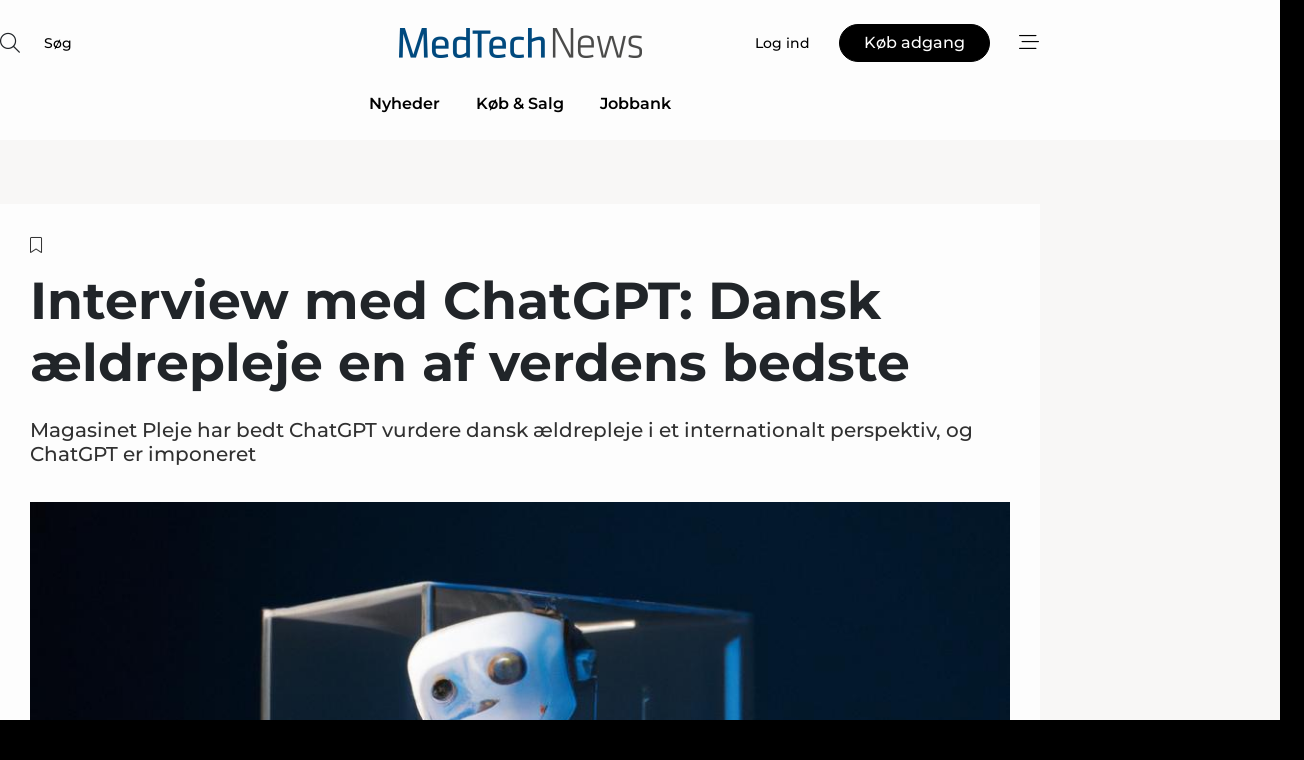

--- FILE ---
content_type: text/html;charset=UTF-8
request_url: https://www.medtechnews.dk/article/view/1029603/interview_med_chatgpt_dansk_aeldrepleje_en_af_verdens_bedste
body_size: 67371
content:
<?xml version="1.0" encoding="UTF-8"?>
<!DOCTYPE html>
<html xmlns="http://www.w3.org/1999/xhtml"><head id="j_idt2">
        <link rel="SHORTCUT ICON" href="https://f.nordiskemedier.dk/favicon/dfm.ico" />
        <link rel="ICON" href="https://f.nordiskemedier.dk/favicon/dfm.ico" type="image/x-icon" />
        <title>Interview med ChatGPT: Dansk ældrepleje en af verdens bedste</title><meta name="description" content="Magasinet Pleje har bedt ChatGPT vurdere dansk ældrepleje i et internationalt perspektiv, og ChatGPT er imponeret" />
        <meta http-equiv="X-UA-Compatible" content="IE=edge,chrome=1" />
        <meta http-equiv="content-type" content="text/html; charset=UTF-8" />
    <meta id="viewport" name="viewport" content="width=device-width, initial-scale=1" />
    <script>
        //<![CDATA[
        (function () {
            var width = window.innerWidth ||
                document.documentElement.clientWidth ||
                document.body.clientWidth;
            if (width >= 768) {
                document.getElementById("viewport").setAttribute("content", "width=1344");
            } else {
                document.getElementById("viewport").setAttribute("content", "width=device-width, initial-scale=1");
            }
        })();
        //]]>
    </script>
        <meta http-equiv="content-script-type" content="text/javascript" />
        <meta http-equiv="cache-control" content="no-cache" />
        <meta http-equiv="expires" content="0" />
        <meta http-equiv="pragma" content="no-cache" />
            <meta name="facebook-domain-verification" content="pp0sh5jq618wcy00n1gm69nsssao2o" />
        <script src="/js/vars.js?t=1769437927416" type="text/javascript"></script>
        <script src="/js/access.js?t=1769437927416" type="text/javascript"></script>
        <script>
            window.startupTimestamp = "1769437927416";
            window.contextPath = "";
            window.domain = "https://www.medtechnews.dk";
            window.fileDomain = "https://f.nordiskemedier.dk";
            window.hostId = 23;
            window.visitor = {};
            window.cvrRestApiAddress = "https://cvr-api.nordiskemedier.dk/resources";
            window.metaObject = {"industryName":"Pleje","authorInitials":"SNI","pageType":"view-article","pageSize":2171,"pageAge":991,"contentType":"view-article"};
            window.testMode = false;

            window.googleAnalytics = false;
            window.pendingScriptExecutions = [];
            window.enableCookieBot = new function () {};

            window.trackerEnabled = true; // TODO: replace with JsVarsServlet after merge
        </script>
    
    <script type="text/javascript" async="true">
        //<![CDATA[
        (function() {
            var host = window.location.hostname;
            var element = document.createElement('script');
            var firstScript = document.getElementsByTagName('script')[0];
            var url = 'https://cmp.inmobi.com'
                .concat('/choice/', 'h8eTMmqFZF-_K', '/', host, '/choice.js?tag_version=V3');
            var uspTries = 0;
            var uspTriesLimit = 3;
            element.async = true;
            element.type = 'text/javascript';
            element.src = url;

            // Not default InMobi code - make sure there is a script present
            // before inserting anything before it.
            if (firstScript) {
                firstScript.parentNode.insertBefore(element, firstScript);
            }

            function makeStub() {
                var TCF_LOCATOR_NAME = '__tcfapiLocator';
                var queue = [];
                var win = window;
                var cmpFrame;

                function addFrame() {
                    var doc = win.document;
                    var otherCMP = !!(win.frames[TCF_LOCATOR_NAME]);

                    if (!otherCMP) {
                        if (doc.body) {
                            var iframe = doc.createElement('iframe');

                            iframe.style.cssText = 'display:none';
                            iframe.name = TCF_LOCATOR_NAME;
                            doc.body.appendChild(iframe);
                        } else {
                            setTimeout(addFrame, 5);
                        }
                    }
                    return !otherCMP;
                }

                function tcfAPIHandler() {
                    var gdprApplies;
                    var args = arguments;

                    if (!args.length) {
                        return queue;
                    } else if (args[0] === 'setGdprApplies') {
                        if (
                            args.length > 3 &&
                            args[2] === 2 &&
                            typeof args[3] === 'boolean'
                        ) {
                            gdprApplies = args[3];
                            if (typeof args[2] === 'function') {
                                args[2]('set', true);
                            }
                        }
                    } else if (args[0] === 'ping') {
                        var retr = {
                            gdprApplies: gdprApplies,
                            cmpLoaded: false,
                            cmpStatus: 'stub'
                        };

                        if (typeof args[2] === 'function') {
                            args[2](retr);
                        }
                    } else {
                        if(args[0] === 'init' && typeof args[3] === 'object') {
                            args[3] = Object.assign(args[3], { tag_version: 'V3' });
                        }
                        queue.push(args);
                    }
                }

                function postMessageEventHandler(event) {
                    var msgIsString = typeof event.data === 'string';
                    var json = {};

                    try {
                        if (msgIsString) {
                            json = JSON.parse(event.data);
                        } else {
                            json = event.data;
                        }
                    } catch (ignore) {}

                    var payload = json.__tcfapiCall;

                    if (payload) {
                        window.__tcfapi(
                            payload.command,
                            payload.version,
                            function(retValue, success) {
                                var returnMsg = {
                                    __tcfapiReturn: {
                                        returnValue: retValue,
                                        success: success,
                                        callId: payload.callId
                                    }
                                };
                                if (msgIsString) {
                                    returnMsg = JSON.stringify(returnMsg);
                                }
                                if (event && event.source && event.source.postMessage) {
                                    event.source.postMessage(returnMsg, '*');
                                }
                            },
                            payload.parameter
                        );
                    }
                }

                while (win) {
                    try {
                        if (win.frames[TCF_LOCATOR_NAME]) {
                            cmpFrame = win;
                            break;
                        }
                    } catch (ignore) {}

                    if (win === window.top) {
                        break;
                    }
                    win = win.parent;
                }
                if (!cmpFrame) {
                    addFrame();
                    win.__tcfapi = tcfAPIHandler;
                    win.addEventListener('message', postMessageEventHandler, false);
                }
            };

            makeStub();

            function makeGppStub() {
                const CMP_ID = 10;
                const SUPPORTED_APIS = [
                    '2:tcfeuv2',
                    '6:uspv1',
                    '7:usnatv1',
                    '8:usca',
                    '9:usvav1',
                    '10:uscov1',
                    '11:usutv1',
                    '12:usctv1'
                ];

                window.__gpp_addFrame = function (n) {
                    if (!window.frames[n]) {
                        if (document.body) {
                            var i = document.createElement("iframe");
                            i.style.cssText = "display:none";
                            i.name = n;
                            document.body.appendChild(i);
                        } else {
                            window.setTimeout(window.__gpp_addFrame, 10, n);
                        }
                    }
                };
                window.__gpp_stub = function () {
                    var b = arguments;
                    __gpp.queue = __gpp.queue || [];
                    __gpp.events = __gpp.events || [];

                    if (!b.length || (b.length == 1 && b[0] == "queue")) {
                        return __gpp.queue;
                    }

                    if (b.length == 1 && b[0] == "events") {
                        return __gpp.events;
                    }

                    var cmd = b[0];
                    var clb = b.length > 1 ? b[1] : null;
                    var par = b.length > 2 ? b[2] : null;
                    if (cmd === "ping") {
                        clb(
                            {
                                gppVersion: "1.1", // must be “Version.Subversion”, current: “1.1”
                                cmpStatus: "stub", // possible values: stub, loading, loaded, error
                                cmpDisplayStatus: "hidden", // possible values: hidden, visible, disabled
                                signalStatus: "not ready", // possible values: not ready, ready
                                supportedAPIs: SUPPORTED_APIS, // list of supported APIs
                                cmpId: CMP_ID, // IAB assigned CMP ID, may be 0 during stub/loading
                                sectionList: [],
                                applicableSections: [-1],
                                gppString: "",
                                parsedSections: {},
                            },
                            true
                        );
                    } else if (cmd === "addEventListener") {
                        if (!("lastId" in __gpp)) {
                            __gpp.lastId = 0;
                        }
                        __gpp.lastId++;
                        var lnr = __gpp.lastId;
                        __gpp.events.push({
                            id: lnr,
                            callback: clb,
                            parameter: par,
                        });
                        clb(
                            {
                                eventName: "listenerRegistered",
                                listenerId: lnr, // Registered ID of the listener
                                data: true, // positive signal
                                pingData: {
                                    gppVersion: "1.1", // must be “Version.Subversion”, current: “1.1”
                                    cmpStatus: "stub", // possible values: stub, loading, loaded, error
                                    cmpDisplayStatus: "hidden", // possible values: hidden, visible, disabled
                                    signalStatus: "not ready", // possible values: not ready, ready
                                    supportedAPIs: SUPPORTED_APIS, // list of supported APIs
                                    cmpId: CMP_ID, // list of supported APIs
                                    sectionList: [],
                                    applicableSections: [-1],
                                    gppString: "",
                                    parsedSections: {},
                                },
                            },
                            true
                        );
                    } else if (cmd === "removeEventListener") {
                        var success = false;
                        for (var i = 0; i < __gpp.events.length; i++) {
                            if (__gpp.events[i].id == par) {
                                __gpp.events.splice(i, 1);
                                success = true;
                                break;
                            }
                        }
                        clb(
                            {
                                eventName: "listenerRemoved",
                                listenerId: par, // Registered ID of the listener
                                data: success, // status info
                                pingData: {
                                    gppVersion: "1.1", // must be “Version.Subversion”, current: “1.1”
                                    cmpStatus: "stub", // possible values: stub, loading, loaded, error
                                    cmpDisplayStatus: "hidden", // possible values: hidden, visible, disabled
                                    signalStatus: "not ready", // possible values: not ready, ready
                                    supportedAPIs: SUPPORTED_APIS, // list of supported APIs
                                    cmpId: CMP_ID, // CMP ID
                                    sectionList: [],
                                    applicableSections: [-1],
                                    gppString: "",
                                    parsedSections: {},
                                },
                            },
                            true
                        );
                    } else if (cmd === "hasSection") {
                        clb(false, true);
                    } else if (cmd === "getSection" || cmd === "getField") {
                        clb(null, true);
                    }
                    //queue all other commands
                    else {
                        __gpp.queue.push([].slice.apply(b));
                    }
                };
                window.__gpp_msghandler = function (event) {
                    var msgIsString = typeof event.data === "string";
                    try {
                        var json = msgIsString ? JSON.parse(event.data) : event.data;
                    } catch (e) {
                        var json = null;
                    }
                    if (typeof json === "object" && json !== null && "__gppCall" in json) {
                        var i = json.__gppCall;
                        window.__gpp(
                            i.command,
                            function (retValue, success) {
                                var returnMsg = {
                                    __gppReturn: {
                                        returnValue: retValue,
                                        success: success,
                                        callId: i.callId,
                                    },
                                };
                                event.source.postMessage(msgIsString ? JSON.stringify(returnMsg) : returnMsg, "*");
                            },
                            "parameter" in i ? i.parameter : null,
                            "version" in i ? i.version : "1.1"
                        );
                    }
                };
                if (!("__gpp" in window) || typeof window.__gpp !== "function") {
                    window.__gpp = window.__gpp_stub;
                    window.addEventListener("message", window.__gpp_msghandler, false);
                    window.__gpp_addFrame("__gppLocator");
                }
            };

            makeGppStub();

            var uspStubFunction = function() {
                var arg = arguments;
                if (typeof window.__uspapi !== uspStubFunction) {
                    setTimeout(function() {
                        if (typeof window.__uspapi !== 'undefined') {
                            window.__uspapi.apply(window.__uspapi, arg);
                        }
                    }, 500);
                }
            };

            var checkIfUspIsReady = function() {
                uspTries++;
                if (window.__uspapi === uspStubFunction && uspTries < uspTriesLimit) {
                    console.warn('USP is not accessible');
                } else {
                    clearInterval(uspInterval);
                }
            };

            if (typeof window.__uspapi === 'undefined') {
                window.__uspapi = uspStubFunction;
                var uspInterval = setInterval(checkIfUspIsReady, 6000);
            }
        })();
        //]]>
    </script><meta property="og:title" content="Interview med ChatGPT: Dansk ældrepleje en af verdens bedste" /><meta property="og:description" content="Magasinet Pleje har bedt ChatGPT vurdere dansk ældrepleje i et internationalt perspektiv, og ChatGPT er imponeret" /><meta property="og:type" content="article" /><meta property="og:url" content="https://www.medtechnews.dk/article/view/1029603/interview_med_chatgpt_dansk_aeldrepleje_en_af_verdens_bedste" /><meta property="og:image" content="https://image.nordjyske.dk/users/nordjyske/images/83559797.jpg?t[strip]=true&amp;t[quality]=95&amp;t[crop][width]=1020&amp;t[crop][height]=536&amp;t[crop][x]=0&amp;t[crop][y]=103&amp;t[resize][width]=900&amp;t[resize][height]=473&amp;accessToken=aee0b8fb24378eef77ab83075033e48dabbcb3ac1cd3859f9e6d90b2b200ad8d" /><meta property="og:image:width" content="900" /><meta property="og:image:height" content="473" />
            <meta property="og:site_name" content="MedTechNews" /><meta name="twitter:card" content="summary" /><meta name="twitter:url" content="https://www.medtechnews.dk/article/view/1029603/interview_med_chatgpt_dansk_aeldrepleje_en_af_verdens_bedste" /><meta name="twitter:title" content="Interview med ChatGPT: Dansk ældrepleje en af verdens bedste" /><meta name="twitter:description" content="Magasinet Pleje har bedt ChatGPT vurdere dansk ældrepleje i et internationalt perspektiv, og ChatGPT er imponeret" /><meta name="twitter:image" content="https://f.nordiskemedier.dk/.jpg" />
        <script src="/js/notbot.js?t=1769437927416" type="text/javascript"></script>

        <link href="https://f.nordiskemedier.dk/font/media.css" rel="stylesheet" />
        <link rel="stylesheet" href="https://f.nordiskemedier.dk/font-awesome/pro/6.6.0/css/all.min.css" />
        <link rel="stylesheet" href="https://f.nordiskemedier.dk/bootstrap/5.3.6/css/bootstrap.min.css" />
        <link rel="stylesheet" href="/css/default.css?t=1769437927416" type="text/css" />
        <script src="https://f.nordiskemedier.dk/jquery/jquery-3.6.0.min.js"></script>
        
        <script src="/js/jquery-ui.min.js"></script><script type="text/javascript" src="/javax.faces.resource/js/jquery.cookies.2.2.0.min.js.html?ln=portal-jsf&amp;t=17694379"></script>
        <script src="https://f.nordiskemedier.dk/bootstrap/5.3.6/js/bootstrap.bundle.min.js"></script>
        <script src="/js/default.js?t=1769437927416" type="text/javascript"></script>
        <script src="https://www.google.com/recaptcha/api.js?render=explicit&amp;hl=da" type="text/javascript"></script>
                <script src="https://cdn.jsdelivr.net/npm/vue@2.7.14/dist/vue.min.js"></script>
                <script src="/dist/vue-components.umd.min.js?t=1769437927416" type="text/javascript"></script>
        
        <script src="https://f.nordiskemedier.dk/turnjs4/lib/turn.min.js" type="text/javascript"></script><!--[if lt IE 9]>
            <script src="https://f.nordiskemedier.dk/turnjs4/lib/turn.html4.min.js" type="text/javascript"></script><![endif]--><!--[if lt IE 9]>
                <script type="text/javascript">
                    window.location = "/browser-support.html";
                </script><![endif]-->
        <script src="https://cdn.jsdelivr.net/npm/ua-parser-js@0/dist/ua-parser.min.js"></script>
    <script type="text/javascript">
        window.enableGTM = function() {
            try {
                (function (w, d, s, l, i) {
                    w[l] = w[l] || [];
                    w[l].push({
                        'gtm.start':
                            new Date().getTime(), event: 'gtm.js'
                    });
                    var f = d.getElementsByTagName(s)[0],
                        j = d.createElement(s), dl = l != 'dataLayer' ? '&l=' + l : '';
                    j.async = true;
                    j.src =
                        'https://www.googletagmanager.com/gtm.js?id=' + i + dl;
                    f.parentNode.insertBefore(j, f);
                })(window, document, 'script', 'dataLayer', 'GTM-PK4449G');
            } catch (err) {
                console.log(err);
            }
        };
    </script>
        

        
        <script src="/js/cookie-utilities.js"></script>
    <script type="text/javascript">
        var gaPageType = 'view-article';
        var gaContentType = 'view-article';
        var gaPageAge = 991;
        var gaPageSize = 2171;
        var gaIndustryName = 'Pleje';
        
        (function (i, s, o, g, r, a, m) {
            i['GoogleAnalyticsObject'] = r;
            i[r] = i[r] || function() {
                (i[r].q = i[r].q || []).push(arguments)}, i[r].l = 1 * new Date();
            a = s.createElement(o),
                m = s.getElementsByTagName(o)[0];
            a.async = 1;
            a.src = g;
            m.parentNode.insertBefore(a, m)
        })
        (window, document, 'script', '//www.google-analytics.com/analytics.js', 'ga');
        ga('create', 'UA-3198597-22', 'auto');
        if ($.cookies.get("rc") && !$.cookies.get("nmuarc")) {
            ga('set', 'dimension1', $.cookies.get("rc"));
            $.cookies.set("nmuarc", true, {path: "/"});
        }
        if (false) {
            ga('set', 'dimension2', '');
            if (false) {
                ga('set', 'dimension3', '');
            }
        } else if (false) {
            ga('set', 'dimension3', '');
        }
        if (gaContentType) {
            ga('set', 'dimension4', gaContentType);
        }
        if (gaIndustryName) {
            ga('set', 'dimension5', gaIndustryName);
        }
        if (gaPageType) {
            ga('set', 'dimension10', gaPageType);
        }
        if (gaPageAge) {
            ga('set', 'dimension11', gaPageAge);
        }
        if (gaPageSize) {
            ga('set', 'dimension12', gaPageSize);
        }
        ga('set', 'anonymizeIp', true);

        window.pendingScriptExecutions.push({
            callback: function () {
                if (!window['ga-disable-UA-3198597-22']) {
                    ga('send', 'pageview');
                }
            },
            context: this
        });

        window.enableGoogleAnalytics = function() {
            window['ga-disable-UA-3198597-22'] = false;
        };


        window.disableGoogleAnalytics = function () {
            window['ga-disable-UA-3198597-22'] = true;
        };
        
    </script>
    <script type="text/javascript">
        window.enableBanners = function () {
            try {
                window['banner-consent-is-ready'] = true;
                EventBus.broadcast("banner-consent-is-ready");
            } catch (err) {
                console.log(err);
            }
        };
    </script>
    <script type="text/javascript">
        //<![CDATA[
        (function () {
            var salespanelModuleEnabled = false;
            var quantCastModuleEnabled = true;
            var salespanelResolve, salespanelReject;
            window.salespanelPromise = new Promise((resolve, reject) => {
                // Check if Salespanel and QuantCast module is enabled for this host and check if the tag has loaded.
                if (!salespanelModuleEnabled || !quantCastModuleEnabled) {
                    resolve(false);
                }
                salespanelResolve = resolve;
                salespanelReject = reject;
            });

            // Reject just in case QuantCast module is enabled but variable is not initialized.
            if (typeof window.__tcfapi == "undefined") {
                salespanelReject("QuantCast error: __tcfapi is undefined");
                return;
            }

            // Listen for Quantcast events for changes to Salespanel consent.
            window.__tcfapi('addEventListener', 2, async function (tcData, success) {
                if (!success) {
                    salespanelReject("Salespanel error: Could not create event listener.");
                    return;
                }

                // the rest of this function is called when the page is loaded OR
                // - the user accepts / rejects / updates the consent terms
                // - the user dismisses the consent box by clicking the 'x'
                if (tcData.eventStatus !== 'tcloaded' && tcData.eventStatus !== 'useractioncomplete') {
                    return;
                }

                // Salespanel is managed by Google Tag Manager and is not inserted if the relevant consent is not given.
                // If consent is given, it returns true, otherwise false after 2,5 seconds.
                var loops = 0;
                while(!salespanelObjectLoaded() && loops < 5) {
                    await new Promise(resolve => setTimeout(resolve, 500));
                    loops += 1;
                }

                if (salespanelObjectLoaded()) {
                    // Set cookie.
                    allowTracking();
                    salespanelResolve(true);
                } else {
                    // Remove cookie.
                    rejectTracking();
                    // Salespanel did not load in time or was rejected by consent.
                    salespanelReject("Salespanel error: Not loaded.");
                }
            });

            function salespanelObjectLoaded() {
                return typeof $salespanel !== "undefined" && $salespanel.hasOwnProperty("push");
            }

            function allowTracking() {
                // Check if Salespanel tracking has already been allowed.
                if ($.cookies.get("track_uid") !== null) {
                    return;
                }

                try {
                    // Activate tracking when the visitor provides explicit consent.
                    // Place `track_uid` cookie.
                    $salespanel.push(["set", "tracking:allowTracking"]);
                } catch (e) {
                    salespanelReject("Salespanel error: Allow tracking failed.");
                }
            }

            function rejectTracking() {
                // Remove cookie if user removed Salespanel consent.
                // All created Salespanel events will now be un-identified.
                if ($.cookies.get("track_uid")) {
                    $.cookies.del("track_uid", {domain: '.magasinetpleje.dk'});
                }
            }
        })();
        //]]>
    </script>
    <script type="text/javascript">
        //<![CDATA[
        window.paywallScripts = {
            seenPaywall: async function (type) {
                // Wait for salespanel promise to be fulfilled (either loaded or not).
                const salespanelLoaded = await window.salespanelPromise.catch(() => {
                    // Salespanel didn't load if promise is rejected.
                    return false;
                });
                if (!salespanelLoaded) return;

                // Find previous amount of seen paywalls.
                await this.seenPaywallPromise().then(seenPaywalls => {
                    // Increment amount of seen paywall on visitor attribute.
                    this.setPaywallsAttribute(seenPaywalls);

                    // Create Meta/Facebook Pixel event notifying of a seen paywall.
                    if (seenPaywalls > 3) {
                        fbq('trackCustom', "Set paywall +3 gange");
                    }
                }).catch((message) => {
                    console.error(message);
                });

                // Create Salespanel event notifying of a seen paywall.
                this.sendPaywallEvent(type);
            },
            seenPaywallPromise: function () {
                return new Promise((resolve, reject) => {
                    try {
                        $salespanel.push(["get", "qualify:visitor", function (data) {
                            data.visitor_attributes.paywalls !== null ?
                                resolve(data.visitor_attributes.paywalls) :
                                resolve(0);
                        }]);
                    } catch (e) {
                        reject("Salespanel error: Get details failed.");
                    }
                });
            },
            setPaywallsAttribute: function (seenPaywalls) {
                try {
                    $salespanel.push(["set", "attributes:visitor", {
                        "paywalls": seenPaywalls + 1
                    }]);
                } catch (e) {
                    console.error("Salespanel error: Couldn't set attribute.");
                }
            },
            sendPaywallEvent: function (type) {
                try {
                    $salespanel.push(["set",
                        "activity:customActivity",
                        "website",
                        "Saw paywall",
                        type
                    ]);
                } catch (e) {
                    console.error("Salespanel error: Couldn't send custom activity.");
                }
            }
        }
        //]]>
    </script>
            <script type="text/javascript">
                (function (){
                    var is = [];
                    var impersonating = false;
                    if (!impersonating && window.visitor.person && window.visitor.person.id) {
                        is.push({
                            name: "person",
                            ref: window.visitor.person.id
                        });
                    }
                    if (!impersonating && window.visitor.recipient && window.visitor.recipient.id) {
                        is.push({
                            name: "recipient",
                            ref: window.visitor.recipient.id
                        });
                    }

                    var evtr;
                    var queue = [];
                    window.queueTrackerEvent = function (a, sn, sr, tn, tr) {
                        if (evtr) {
                            evtr(a, sn, sr, tn, tr, is);
                        } else {
                            queue.push({
                                a: a,
                                sn: sn,
                                sr: sr,
                                tn: tn,
                                tr: tr
                            })
                        }
                    };
                    window.addEventListener("onTrackerLoaded", function () {
                        evtr = window.createTracker("https://api.evtr.nordiskemedier.dk", "evtr");
                        while (queue.length) {
                            var ev = queue.splice(0, 1)[0];
                            if (ev) {
                                evtr(ev.a, ev.sn, ev.sr, ev.tn, ev.tr, is);
                            }
                        }
                    });
                })();
            </script>
            <script async="async" src="https://js.evtr.nordiskemedier.dk/_.js?t=1769437927416" type="text/javascript"></script>

        <script type="text/javascript">
            $(function() {
                $('.item').hover(
                function() { $(this).css('background-color', '#efefef').css('cursor', 'pointer') },
                function() { $(this).css('background-color', 'transparent').css('cursor', 'normal') }
            );
                $(".tt").tooltip();
            });
            function getTitle() {
                return document.title;
            }
            function getLocation() {
                return window.location;
            }
            function getUrl() {
                return window.location.href;
            }
            function confirmDelete(p) {
                var v = "Er du sikker p\u00E5, du vil slette \"{0}\"? ";
                v = v.replace("{0}", p);
                return confirm(v);
            }
            function getVisitorEmail() {
                return "";
            }
            function getVisitorRememberInfo() {
                return true;
            }

            var ids = [];
            function messageFade() {
                $('.fade').fadeTo('slow', 0.3);
            }
            
            // Remove cookies that are no longer in use
            $(document).ready(function () {
                $.cookies.del("c1");
                $.cookies.del("c2");
                $.cookies.del("c3");
            });

            window.pushGTrackScript = function (f, cont) {
                window.pendingScriptExecutions.push({
                    callback: function () {
                        if (window.googleAnalytics) {
                            eval(f(cont));
                        }
                    },
                    context: cont
                });

            }
            $(window).on('load', function () {
                // if subscription is suspended change paywall message.
                if ($('#paywall-overlay') && window.visitor?.person?.suspended) {
                    $('#paywall-overlay .paywall-package').html("Adgang suspenderet.");
                    $('#paywall-overlay .paywall-body-wrapper').html("Det personlige login er suspenderet af sikkerhedsm\u00E6ssige \u00E5rsager. ".replace('{0}', "abonnement@nordiskemedier.dk").replace('{1}', "abonnement@nordiskemedier.dk"));
                    $('.paywall-content-wrapper').addClass('warning');
                }
            });
        </script>
        <script type="text/javascript">
            //<![CDATA[
            function center(element) {
                var e=$(element);
                var w=e.width();
                var h=e.height();
                e.css("position","fixed").css("z-index","50000").css("top","50%").css("left","50%").css("margin-left","-"+(w/2)+"px").css("margin-top","-"+(h/2)+"px");
                e.draggable({
                    handle: $(element+"_handle")
                });
            }
            //]]>
        </script>

        
        <link rel="alternate" type="application/rss+xml" title="News RSS" href="https://www.medtechnews.dk/xml/rss2/articles" />
        <link rel="alternate" type="application/rss+xml" title="Advertisements RSS" href="https://www.medtechnews.dk/xml/rss2/advertisements?typeId=1&amp;typeId=2" />
        <link rel="alternate" type="application/rss+xml" title="Competences RSS" href="https://www.medtechnews.dk/xml/rss2/competences" />
        <link rel="alternate" type="application/rss+xml" title="Jobs RSS" href="https://www.medtechnews.dk/xml/rss2/jobs" />
        <link rel="alternate" type="application/rss+xml" title="Courses RSS" href="https://www.medtechnews.dk/xml/rss2/courses" />

        <script>
            window.adTracker = {
                slots: {},
                adsMeta: {},
                hoverState: {
                    currentSlotId: null,
                    lastChangeTs: 0
                },
                clickState: {
                    lastPointerDown: null,  // { slotId, ts }
                    clickHandled: false
                }
            };
        </script><script async="async" src="https://securepubads.g.doubleclick.net/tag/js/gpt.js"></script><script>window.googletag = window.googletag || {cmd: []};if (!window.__gptGlobalsInit) {  window.__gptGlobalsInit = true;  window.slotFallbackData = new Map();  window.__inViewPct = window.__inViewPct || {};  window.__lastRefreshAt = new Map();  window.__slotCooldownMs = new Map();  function __canRefresh(slot){    const id = slot.getSlotElementId();    const last = window.__lastRefreshAt.get(id) || 0;    const cd = window.__slotCooldownMs.get(id) || 30000;    return Date.now() - last >= cd;  }  function __markRefreshed(slot){ window.__lastRefreshAt.set(slot.getSlotElementId(), Date.now()); }  window.__refreshState = window.__refreshState || {};  function __getRefreshState(id){    return (window.__refreshState[id] = window.__refreshState[id] || { pending:false, nextAllowedTs:0 });  }  function __tryRefresh(slot){    const id = slot.getSlotElementId();    const st = __getRefreshState(id);    if (!st.pending) return;    if (st.refreshScheduled) return;    const now = Date.now();    const pct = (window.__inViewPct && window.__inViewPct[id]) || 0;    if (now < st.nextAllowedTs){      __scheduleTryRefresh(slot, st.nextAllowedTs - now);      return;    }    if (pct < 50){      __scheduleTryRefresh(slot, 3000);      return;    }    if (!__canRefresh(slot)){      __scheduleTryRefresh(slot, 3000);      return;    }    st.refreshScheduled = true;    const ranInt = Math.floor(Math.random() * (2000 - 100 + 1)) + 100;    setTimeout(function(){      googletag.pubads().refresh([slot]);      __markRefreshed(slot);      st.pending = false;      st.refreshScheduled = false;    }, ranInt);  }function handleSlotRender(slotElementId) {    var labelId = 'label-' + slotElementId;    var labelEl = document.getElementById(labelId);    if (!labelEl) {        return;    }    labelEl.style.display = 'block';}function registerAdSlot(slotId) {    const slotEl = document.getElementById(slotId);    if (!slotEl) return;    const wrapper = slotEl;     wrapper.dataset.adSlotId = slotId;    if (!wrapper.style.position) {        wrapper.style.position = 'relative';    }    wrapper.addEventListener('mouseenter', function () {        window.adTracker.hoverState.currentSlotId = slotId;        window.adTracker.hoverState.lastChangeTs = Date.now();    });    wrapper.addEventListener('mouseleave', function () {        if (window.adTracker.hoverState.currentSlotId === slotId) {            window.adTracker.hoverState.currentSlotId = null;            window.adTracker.hoverState.lastChangeTs = Date.now();        }    });    window.adTracker.slots[slotId] = wrapper;}  function __scheduleTryRefresh(slot, delayMs){    const id = slot.getSlotElementId();    const st = __getRefreshState(id);    if (st.tryTimer) clearTimeout(st.tryTimer);    st.tryTimer = setTimeout(function(){      st.tryTimer = null;      __tryRefresh(slot);    }, Math.max(0, delayMs || 0));  }  googletag.cmd.push(function(){    googletag.pubads().addEventListener('slotVisibilityChanged', function(e){      const slot = e.slot;      const id = slot.getSlotElementId();      window.__inViewPct[id] = e.inViewPercentage || 0;      __scheduleTryRefresh(slot, 250);    });    googletag.pubads().addEventListener('impressionViewable', function(e){      const slot = e.slot;      const id = slot.getSlotElementId();      const cd = window.__slotCooldownMs.get(id) || 30000;      const st = __getRefreshState(id);      st.pending = true;      st.nextAllowedTs = Date.now() + cd;      __scheduleTryRefresh(slot, cd);    });  });  window.fireWindowResizeEvent = window.fireWindowResizeEvent || function(){    try { window.dispatchEvent(new Event('resize')); } catch(e){}  };}googletag.cmd.push(function(){  window.__fallbackHandled = window.__fallbackHandled || new Set();  googletag.pubads().addEventListener('slotRenderEnded', function(event){    const adslotId = event.slot.getSlotElementId();    if (!event.isEmpty) { fireWindowResizeEvent();        handleSlotRender(adslotId);       window.adTracker.adsMeta[adslotId] = {       creativeId: event.creativeId,       lineItemId: event.lineItemId,       campaignId: event.campaignId,       size: event.size,       adUnitPath: event.slot.getAdUnitPath(),      };    registerAdSlot(adslotId);    return; }    if (!window.slotFallbackData || !window.slotFallbackData.has(adslotId)) { fireWindowResizeEvent(); return; }    if (window.__fallbackHandled.has(adslotId)) { fireWindowResizeEvent(); return; }    window.__fallbackHandled.add(adslotId);    const cfg = window.slotFallbackData.get(adslotId);    try { googletag.destroySlots([event.slot]); } catch(e) {}    requestAnimationFrame(function(){      const toArr = s => s.split('],').map(x=>JSON.parse(x.replace(/\s/g,'') + (x.endsWith(']')?'':']')));      const sizeArrayLarge  = cfg.sizesLarge  ? toArr(cfg.sizesLarge)  : [];      const sizeArraySmall  = cfg.sizesSmall  ? toArr(cfg.sizesSmall)  : [];      const sizeArrayMobile = cfg.sizesMobile ? toArr(cfg.sizesMobile) : [];      var mapping = googletag.sizeMapping()        .addSize([1588,0], sizeArrayLarge)        .addSize([768,0],  sizeArraySmall)        .addSize([0,0],    sizeArrayMobile).build();      var already = googletag.pubads().getSlots().some(s => s.getSlotElementId() === adslotId);      if (!already) {        var fb = googletag.defineSlot(cfg.fallbackAdUnitPath, cfg.sizes, adslotId)          .defineSizeMapping(mapping)          .addService(googletag.pubads());        if (cfg.refreshAdSlot === 'true') {          window.__slotCooldownMs && window.__slotCooldownMs.set(adslotId, Number(cfg.refreshInterval)||30000);        } else {          window.__slotCooldownMs && window.__slotCooldownMs.set(adslotId, 1440000);        }      }      setTimeout(function(){        try { googletag.display(adslotId); } catch(e) { console.warn('fallback display failed:', e); }        fireWindowResizeEvent();      }, 0);    });  });});googletag.cmd.push(function(){var mapping = googletag.sizeMapping().addSize([1588, 0], [[ 1568, 864]]).addSize([768, 0], [[ 980, 540]]).addSize([0, 0], [[ 300, 100]]).build();var adSlot = googletag.defineSlot('/98909716/Regular_Top/MedTechNews_DK', [[ 300, 100],[ 980, 540],[ 1568, 864]], 'regular-top-0').setTargeting('Industry', ['30']).defineSizeMapping(mapping).addService(googletag.pubads());window.__slotCooldownMs.set('regular-top-0', 15619);});googletag.cmd.push(function(){var mapping = googletag.sizeMapping().addSize([1588, 0], [[ 200, 200]]).addSize([768, 0], []).addSize([0, 0], []).build();var adSlot = googletag.defineSlot('/98909716/Regular_Side/MedTechNews_DK', [[ 200, 200]], 'regular-side-left-0').setTargeting('Industry', ['30']).defineSizeMapping(mapping).addService(googletag.pubads());window.__slotCooldownMs.set('regular-side-left-0', 16021);});googletag.cmd.push(function(){var mapping = googletag.sizeMapping().addSize([1588, 0], [[ 200, 200]]).addSize([768, 0], []).addSize([0, 0], []).build();var adSlot = googletag.defineSlot('/98909716/Regular_Side/MedTechNews_DK', [[ 200, 200]], 'regular-side-left-1').setTargeting('Industry', ['30']).defineSizeMapping(mapping).addService(googletag.pubads());window.__slotCooldownMs.set('regular-side-left-1', 15961);});googletag.cmd.push(function(){var mapping = googletag.sizeMapping().addSize([1588, 0], [[ 200, 200]]).addSize([768, 0], []).addSize([0, 0], []).build();var adSlot = googletag.defineSlot('/98909716/Regular_Side/MedTechNews_DK', [[ 200, 200]], 'regular-side-left-2').setTargeting('Industry', ['30']).defineSizeMapping(mapping).addService(googletag.pubads());window.__slotCooldownMs.set('regular-side-left-2', 16327);});googletag.cmd.push(function(){var mapping = googletag.sizeMapping().addSize([1588, 0], [[ 200, 200]]).addSize([768, 0], []).addSize([0, 0], []).build();var adSlot = googletag.defineSlot('/98909716/Regular_Side/MedTechNews_DK', [[ 200, 200]], 'regular-side-left-3').setTargeting('Industry', ['30']).defineSizeMapping(mapping).addService(googletag.pubads());window.__slotCooldownMs.set('regular-side-left-3', 16892);});googletag.cmd.push(function(){var mapping = googletag.sizeMapping().addSize([1588, 0], [[ 200, 200]]).addSize([768, 0], []).addSize([0, 0], []).build();var adSlot = googletag.defineSlot('/98909716/Regular_Side/MedTechNews_DK', [[ 200, 200]], 'regular-side-left-4').setTargeting('Industry', ['30']).defineSizeMapping(mapping).addService(googletag.pubads());window.__slotCooldownMs.set('regular-side-left-4', 16023);});googletag.cmd.push(function(){var mapping = googletag.sizeMapping().addSize([1588, 0], [[ 200, 200]]).addSize([768, 0], []).addSize([0, 0], []).build();var adSlot = googletag.defineSlot('/98909716/Regular_Side/MedTechNews_DK', [[ 200, 200]], 'regular-side-left-5').setTargeting('Industry', ['30']).defineSizeMapping(mapping).addService(googletag.pubads());window.__slotCooldownMs.set('regular-side-left-5', 15688);});googletag.cmd.push(function(){var mapping = googletag.sizeMapping().addSize([1588, 0], [[ 980, 250]]).addSize([768, 0], [[ 980, 250]]).addSize([0, 0], [[ 300, 100]]).build();var adSlot = googletag.defineSlot('/98909716/Regular_Takeover/MedTechNews_DK', [[ 300, 100],[ 980, 250]], 'regular-takeover-above-article-0').setTargeting('Industry', ['30']).defineSizeMapping(mapping).addService(googletag.pubads());window.__slotCooldownMs.set('regular-takeover-above-article-0', 16680);});googletag.cmd.push(function(){var mapping = googletag.sizeMapping().addSize([1588, 0], []).addSize([768, 0], []).addSize([0, 0], [[ 300, 250]]).build();var adSlot = googletag.defineSlot('/98909716/Regular_Campaign/MedTechNews_DK', [[ 300, 250]], 'regular-campaign-article-1-0').setTargeting('Industry', ['30']).defineSizeMapping(mapping).addService(googletag.pubads());window.__slotCooldownMs.set('regular-campaign-article-1-0', 16767);});googletag.cmd.push(function(){var mapping = googletag.sizeMapping().addSize([1588, 0], []).addSize([768, 0], []).addSize([0, 0], [[ 300, 250]]).build();var adSlot = googletag.defineSlot('/98909716/Regular_Campaign/MedTechNews_DK', [[ 300, 250]], 'regular-campaign-article-2-0').setTargeting('Industry', ['30']).defineSizeMapping(mapping).addService(googletag.pubads());window.__slotCooldownMs.set('regular-campaign-article-2-0', 16703);});googletag.cmd.push(function(){var mapping = googletag.sizeMapping().addSize([1588, 0], []).addSize([768, 0], []).addSize([0, 0], [[ 125, 125]]).build();var adSlot = googletag.defineSlot('/98909716/Regular_Side/MedTechNews_DK', [[ 125, 125]], 'regular-side-mobile-row-1-1-0').setTargeting('Industry', ['30']).defineSizeMapping(mapping).addService(googletag.pubads());window.__slotCooldownMs.set('regular-side-mobile-row-1-1-0', 16580);});googletag.cmd.push(function(){var mapping = googletag.sizeMapping().addSize([1588, 0], []).addSize([768, 0], []).addSize([0, 0], [[ 125, 125]]).build();var adSlot = googletag.defineSlot('/98909716/Regular_Side/MedTechNews_DK', [[ 125, 125]], 'regular-side-mobile-row-1-2-0').setTargeting('Industry', ['30']).defineSizeMapping(mapping).addService(googletag.pubads());window.__slotCooldownMs.set('regular-side-mobile-row-1-2-0', 16888);});googletag.cmd.push(function(){var mapping = googletag.sizeMapping().addSize([1588, 0], []).addSize([768, 0], []).addSize([0, 0], [[ 125, 125]]).build();var adSlot = googletag.defineSlot('/98909716/Regular_Side/MedTechNews_DK', [[ 125, 125]], 'regular-side-mobile-row-1-3-0').setTargeting('Industry', ['30']).defineSizeMapping(mapping).addService(googletag.pubads());window.__slotCooldownMs.set('regular-side-mobile-row-1-3-0', 16865);});googletag.cmd.push(function(){var mapping = googletag.sizeMapping().addSize([1588, 0], []).addSize([768, 0], []).addSize([0, 0], [[ 125, 125]]).build();var adSlot = googletag.defineSlot('/98909716/Regular_Side/MedTechNews_DK', [[ 125, 125]], 'regular-side-mobile-row-1-4-0').setTargeting('Industry', ['30']).defineSizeMapping(mapping).addService(googletag.pubads());window.__slotCooldownMs.set('regular-side-mobile-row-1-4-0', 15659);});googletag.cmd.push(function(){var mapping = googletag.sizeMapping().addSize([1588, 0], []).addSize([768, 0], []).addSize([0, 0], [[ 300, 250]]).build();var adSlot = googletag.defineSlot('/98909716/Regular_Campaign/MedTechNews_DK', [[ 300, 250]], 'regular-campaign-article-3-0').setTargeting('Industry', ['30']).defineSizeMapping(mapping).addService(googletag.pubads());window.__slotCooldownMs.set('regular-campaign-article-3-0', 15953);});googletag.cmd.push(function(){var mapping = googletag.sizeMapping().addSize([1588, 0], []).addSize([768, 0], []).addSize([0, 0], [[ 300, 250]]).build();var adSlot = googletag.defineSlot('/98909716/Regular_Campaign/MedTechNews_DK', [[ 300, 250]], 'regular-campaign-article-4-0').setTargeting('Industry', ['30']).defineSizeMapping(mapping).addService(googletag.pubads());window.__slotCooldownMs.set('regular-campaign-article-4-0', 16503);});googletag.cmd.push(function(){var mapping = googletag.sizeMapping().addSize([1588, 0], [[ 300, 250]]).addSize([768, 0], [[ 300, 250]]).addSize([0, 0], []).build();var adSlot = googletag.defineSlot('/98909716/Regular_Campaign/MedTechNews_DK', [[ 300, 250]], 'regular-campaign-article-0').setTargeting('Industry', ['30']).defineSizeMapping(mapping).addService(googletag.pubads());window.__slotCooldownMs.set('regular-campaign-article-0', 16571);});googletag.cmd.push(function(){var mapping = googletag.sizeMapping().addSize([1588, 0], [[ 300, 250]]).addSize([768, 0], [[ 300, 250]]).addSize([0, 0], []).build();var adSlot = googletag.defineSlot('/98909716/Regular_Campaign/MedTechNews_DK', [[ 300, 250]], 'regular-campaign-article-1').setTargeting('Industry', ['30']).defineSizeMapping(mapping).addService(googletag.pubads());window.__slotCooldownMs.set('regular-campaign-article-1', 16269);});googletag.cmd.push(function(){var mapping = googletag.sizeMapping().addSize([1588, 0], [[ 300, 250]]).addSize([768, 0], [[ 300, 250]]).addSize([0, 0], []).build();var adSlot = googletag.defineSlot('/98909716/Regular_Campaign/MedTechNews_DK', [[ 300, 250]], 'regular-campaign-article-2').setTargeting('Industry', ['30']).defineSizeMapping(mapping).addService(googletag.pubads());window.__slotCooldownMs.set('regular-campaign-article-2', 16773);});googletag.cmd.push(function(){var mapping = googletag.sizeMapping().addSize([1588, 0], [[ 300, 250]]).addSize([768, 0], [[ 300, 250]]).addSize([0, 0], []).build();var adSlot = googletag.defineSlot('/98909716/Regular_Campaign/MedTechNews_DK', [[ 300, 250]], 'regular-campaign-article-3').setTargeting('Industry', ['30']).defineSizeMapping(mapping).addService(googletag.pubads());window.__slotCooldownMs.set('regular-campaign-article-3', 16900);});googletag.cmd.push(function(){var mapping = googletag.sizeMapping().addSize([1588, 0], [[ 980, 250]]).addSize([768, 0], [[ 980, 250]]).addSize([0, 0], [[ 300, 100]]).build();var adSlot = googletag.defineSlot('/98909716/Regular_Takeover/MedTechNews_DK', [[ 300, 100],[ 980, 250]], 'regular-takeover-below-article-0').setTargeting('Industry', ['30']).defineSizeMapping(mapping).addService(googletag.pubads());window.__slotCooldownMs.set('regular-takeover-below-article-0', 15875);});googletag.cmd.push(function(){var mapping = googletag.sizeMapping().addSize([1588, 0], []).addSize([768, 0], []).addSize([0, 0], [[ 125, 125]]).build();var adSlot = googletag.defineSlot('/98909716/Regular_Side/MedTechNews_DK', [[ 125, 125]], 'regular-side-mobile-row-2-1-0').setTargeting('Industry', ['30']).defineSizeMapping(mapping).addService(googletag.pubads());window.__slotCooldownMs.set('regular-side-mobile-row-2-1-0', 16544);});googletag.cmd.push(function(){var mapping = googletag.sizeMapping().addSize([1588, 0], []).addSize([768, 0], []).addSize([0, 0], [[ 125, 125]]).build();var adSlot = googletag.defineSlot('/98909716/Regular_Side/MedTechNews_DK', [[ 125, 125]], 'regular-side-mobile-row-2-2-0').setTargeting('Industry', ['30']).defineSizeMapping(mapping).addService(googletag.pubads());window.__slotCooldownMs.set('regular-side-mobile-row-2-2-0', 16841);});googletag.cmd.push(function(){var mapping = googletag.sizeMapping().addSize([1588, 0], []).addSize([768, 0], []).addSize([0, 0], [[ 125, 125]]).build();var adSlot = googletag.defineSlot('/98909716/Regular_Side/MedTechNews_DK', [[ 125, 125]], 'regular-side-mobile-row-2-3-0').setTargeting('Industry', ['30']).defineSizeMapping(mapping).addService(googletag.pubads());window.__slotCooldownMs.set('regular-side-mobile-row-2-3-0', 16121);});googletag.cmd.push(function(){var mapping = googletag.sizeMapping().addSize([1588, 0], []).addSize([768, 0], []).addSize([0, 0], [[ 125, 125]]).build();var adSlot = googletag.defineSlot('/98909716/Regular_Side/MedTechNews_DK', [[ 125, 125]], 'regular-side-mobile-row-2-4-0').setTargeting('Industry', ['30']).defineSizeMapping(mapping).addService(googletag.pubads());window.__slotCooldownMs.set('regular-side-mobile-row-2-4-0', 16135);});googletag.cmd.push(function(){var mapping = googletag.sizeMapping().addSize([1588, 0], []).addSize([768, 0], []).addSize([0, 0], [[ 125, 125]]).build();var adSlot = googletag.defineSlot('/98909716/Regular_Side/MedTechNews_DK', [[ 125, 125]], 'regular-side-mobile-row-3-1-0').setTargeting('Industry', ['30']).defineSizeMapping(mapping).addService(googletag.pubads());window.__slotCooldownMs.set('regular-side-mobile-row-3-1-0', 15736);});googletag.cmd.push(function(){var mapping = googletag.sizeMapping().addSize([1588, 0], []).addSize([768, 0], []).addSize([0, 0], [[ 125, 125]]).build();var adSlot = googletag.defineSlot('/98909716/Regular_Side/MedTechNews_DK', [[ 125, 125]], 'regular-side-mobile-row-3-2-0').setTargeting('Industry', ['30']).defineSizeMapping(mapping).addService(googletag.pubads());window.__slotCooldownMs.set('regular-side-mobile-row-3-2-0', 16598);});googletag.cmd.push(function(){var mapping = googletag.sizeMapping().addSize([1588, 0], []).addSize([768, 0], []).addSize([0, 0], [[ 125, 125]]).build();var adSlot = googletag.defineSlot('/98909716/Regular_Side/MedTechNews_DK', [[ 125, 125]], 'regular-side-mobile-row-3-3-0').setTargeting('Industry', ['30']).defineSizeMapping(mapping).addService(googletag.pubads());window.__slotCooldownMs.set('regular-side-mobile-row-3-3-0', 16024);});googletag.cmd.push(function(){var mapping = googletag.sizeMapping().addSize([1588, 0], []).addSize([768, 0], []).addSize([0, 0], [[ 125, 125]]).build();var adSlot = googletag.defineSlot('/98909716/Regular_Side/MedTechNews_DK', [[ 125, 125]], 'regular-side-mobile-row-3-4-0').setTargeting('Industry', ['30']).defineSizeMapping(mapping).addService(googletag.pubads());window.__slotCooldownMs.set('regular-side-mobile-row-3-4-0', 15953);});googletag.cmd.push(function(){var mapping = googletag.sizeMapping().addSize([1588, 0], [[ 200, 200]]).addSize([768, 0], []).addSize([0, 0], []).build();var adSlot = googletag.defineSlot('/98909716/Regular_Side/MedTechNews_DK', [[ 200, 200]], 'regular-side-right-large-0').setTargeting('Industry', ['30']).defineSizeMapping(mapping).addService(googletag.pubads());window.__slotCooldownMs.set('regular-side-right-large-0', 15559);});googletag.cmd.push(function(){var mapping = googletag.sizeMapping().addSize([1588, 0], [[ 200, 200]]).addSize([768, 0], []).addSize([0, 0], []).build();var adSlot = googletag.defineSlot('/98909716/Regular_Side/MedTechNews_DK', [[ 200, 200]], 'regular-side-right-large-1').setTargeting('Industry', ['30']).defineSizeMapping(mapping).addService(googletag.pubads());window.__slotCooldownMs.set('regular-side-right-large-1', 15725);});googletag.cmd.push(function(){var mapping = googletag.sizeMapping().addSize([1588, 0], [[ 200, 200]]).addSize([768, 0], []).addSize([0, 0], []).build();var adSlot = googletag.defineSlot('/98909716/Regular_Side/MedTechNews_DK', [[ 200, 200]], 'regular-side-right-large-2').setTargeting('Industry', ['30']).defineSizeMapping(mapping).addService(googletag.pubads());window.__slotCooldownMs.set('regular-side-right-large-2', 16665);});googletag.cmd.push(function(){var mapping = googletag.sizeMapping().addSize([1588, 0], [[ 200, 200]]).addSize([768, 0], []).addSize([0, 0], []).build();var adSlot = googletag.defineSlot('/98909716/Regular_Side/MedTechNews_DK', [[ 200, 200]], 'regular-side-right-large-3').setTargeting('Industry', ['30']).defineSizeMapping(mapping).addService(googletag.pubads());window.__slotCooldownMs.set('regular-side-right-large-3', 16659);});googletag.cmd.push(function(){var mapping = googletag.sizeMapping().addSize([1588, 0], [[ 200, 200]]).addSize([768, 0], []).addSize([0, 0], []).build();var adSlot = googletag.defineSlot('/98909716/Regular_Side/MedTechNews_DK', [[ 200, 200]], 'regular-side-right-large-4').setTargeting('Industry', ['30']).defineSizeMapping(mapping).addService(googletag.pubads());window.__slotCooldownMs.set('regular-side-right-large-4', 16780);});googletag.cmd.push(function(){var mapping = googletag.sizeMapping().addSize([1588, 0], [[ 200, 200]]).addSize([768, 0], []).addSize([0, 0], []).build();var adSlot = googletag.defineSlot('/98909716/Regular_Side/MedTechNews_DK', [[ 200, 200]], 'regular-side-right-large-5').setTargeting('Industry', ['30']).defineSizeMapping(mapping).addService(googletag.pubads());window.__slotCooldownMs.set('regular-side-right-large-5', 15528);});googletag.cmd.push(function(){var mapping = googletag.sizeMapping().addSize([1588, 0], []).addSize([768, 0], [[ 200, 200]]).addSize([0, 0], []).build();var adSlot = googletag.defineSlot('/98909716/Regular_Side/MedTechNews_DK', [[ 200, 200]], 'regular-side-right-small-0').setTargeting('Industry', ['30']).defineSizeMapping(mapping).addService(googletag.pubads());window.__slotCooldownMs.set('regular-side-right-small-0', 15541);});googletag.cmd.push(function(){var mapping = googletag.sizeMapping().addSize([1588, 0], []).addSize([768, 0], [[ 200, 200]]).addSize([0, 0], []).build();var adSlot = googletag.defineSlot('/98909716/Regular_Side/MedTechNews_DK', [[ 200, 200]], 'regular-side-right-small-1').setTargeting('Industry', ['30']).defineSizeMapping(mapping).addService(googletag.pubads());window.__slotCooldownMs.set('regular-side-right-small-1', 16014);});googletag.cmd.push(function(){var mapping = googletag.sizeMapping().addSize([1588, 0], []).addSize([768, 0], [[ 200, 200]]).addSize([0, 0], []).build();var adSlot = googletag.defineSlot('/98909716/Regular_Side/MedTechNews_DK', [[ 200, 200]], 'regular-side-right-small-2').setTargeting('Industry', ['30']).defineSizeMapping(mapping).addService(googletag.pubads());window.__slotCooldownMs.set('regular-side-right-small-2', 16941);});googletag.cmd.push(function(){var mapping = googletag.sizeMapping().addSize([1588, 0], []).addSize([768, 0], [[ 200, 200]]).addSize([0, 0], []).build();var adSlot = googletag.defineSlot('/98909716/Regular_Side/MedTechNews_DK', [[ 200, 200]], 'regular-side-right-small-3').setTargeting('Industry', ['30']).defineSizeMapping(mapping).addService(googletag.pubads());window.__slotCooldownMs.set('regular-side-right-small-3', 16901);});googletag.cmd.push(function(){var mapping = googletag.sizeMapping().addSize([1588, 0], []).addSize([768, 0], [[ 200, 200]]).addSize([0, 0], []).build();var adSlot = googletag.defineSlot('/98909716/Regular_Side/MedTechNews_DK', [[ 200, 200]], 'regular-side-right-small-4').setTargeting('Industry', ['30']).defineSizeMapping(mapping).addService(googletag.pubads());window.__slotCooldownMs.set('regular-side-right-small-4', 16144);});googletag.cmd.push(function(){var mapping = googletag.sizeMapping().addSize([1588, 0], []).addSize([768, 0], [[ 200, 200]]).addSize([0, 0], []).build();var adSlot = googletag.defineSlot('/98909716/Regular_Side/MedTechNews_DK', [[ 200, 200]], 'regular-side-right-small-5').setTargeting('Industry', ['30']).defineSizeMapping(mapping).addService(googletag.pubads());window.__slotCooldownMs.set('regular-side-right-small-5', 15744);});googletag.cmd.push(function(){var mapping = googletag.sizeMapping().addSize([1588, 0], []).addSize([768, 0], [[ 200, 200]]).addSize([0, 0], []).build();var adSlot = googletag.defineSlot('/98909716/Regular_Side/MedTechNews_DK', [[ 200, 200]], 'regular-side-right-small-6').setTargeting('Industry', ['30']).defineSizeMapping(mapping).addService(googletag.pubads());window.__slotCooldownMs.set('regular-side-right-small-6', 15692);});googletag.cmd.push(function(){var mapping = googletag.sizeMapping().addSize([1588, 0], []).addSize([768, 0], [[ 200, 200]]).addSize([0, 0], []).build();var adSlot = googletag.defineSlot('/98909716/Regular_Side/MedTechNews_DK', [[ 200, 200]], 'regular-side-right-small-7').setTargeting('Industry', ['30']).defineSizeMapping(mapping).addService(googletag.pubads());window.__slotCooldownMs.set('regular-side-right-small-7', 15819);});googletag.cmd.push(function(){var mapping = googletag.sizeMapping().addSize([1588, 0], []).addSize([768, 0], [[ 200, 200]]).addSize([0, 0], []).build();var adSlot = googletag.defineSlot('/98909716/Regular_Side/MedTechNews_DK', [[ 200, 200]], 'regular-side-right-small-8').setTargeting('Industry', ['30']).defineSizeMapping(mapping).addService(googletag.pubads());window.__slotCooldownMs.set('regular-side-right-small-8', 16422);});googletag.cmd.push(function(){var mapping = googletag.sizeMapping().addSize([1588, 0], []).addSize([768, 0], [[ 200, 200]]).addSize([0, 0], []).build();var adSlot = googletag.defineSlot('/98909716/Regular_Side/MedTechNews_DK', [[ 200, 200]], 'regular-side-right-small-9').setTargeting('Industry', ['30']).defineSizeMapping(mapping).addService(googletag.pubads());window.__slotCooldownMs.set('regular-side-right-small-9', 16343);});googletag.cmd.push(function(){var mapping = googletag.sizeMapping().addSize([1588, 0], []).addSize([768, 0], [[ 200, 200]]).addSize([0, 0], []).build();var adSlot = googletag.defineSlot('/98909716/Regular_Side/MedTechNews_DK', [[ 200, 200]], 'regular-side-right-small-10').setTargeting('Industry', ['30']).defineSizeMapping(mapping).addService(googletag.pubads());window.__slotCooldownMs.set('regular-side-right-small-10', 16397);});googletag.cmd.push(function(){var mapping = googletag.sizeMapping().addSize([1588, 0], []).addSize([768, 0], [[ 200, 200]]).addSize([0, 0], []).build();var adSlot = googletag.defineSlot('/98909716/Regular_Side/MedTechNews_DK', [[ 200, 200]], 'regular-side-right-small-11').setTargeting('Industry', ['30']).defineSizeMapping(mapping).addService(googletag.pubads());window.__slotCooldownMs.set('regular-side-right-small-11', 16274);});googletag.cmd.push(function(){  googletag.pubads().enableSingleRequest();  googletag.pubads().collapseEmptyDivs();  googletag.enableServices();});</script></head><body>
            <script src="/js/cookie-consent.js"></script>

        <div style="display:none;">
            <a href="/void/index.html" rel="nofollow">23948sdkhjf</a>
        </div>
        <i id="media-width-detection" style="display: none">
            
            <i class="d-md-none xs"></i>
            <i class="d-none d-md-inline lg"></i>
        </i>
            
            <noscript><iframe src="https://www.googletagmanager.com/ns.html?id=GTM-PK4449G" height="0" width="0" style="display:none;visibility:hidden"></iframe></noscript>
        <div class="remodal-bg">
        <header id="main-header" v-cloak="" class="unprintable">
            <nav>
                <div>
                    <global-search-icon></global-search-icon>
                </div>
                <div>
                    <a href="/" class="logo">
                        <img src="https://f.nordiskemedier.dk/logo/portal/23.png" alt="MedTechNews" />
                    </a>
                </div>
                <div>
                    <button v-if="window.visitor.person" v-on:click.prevent="open(personMenu)" class="btn btn-link btn-log-in px-0">
                        <i class="fa-light fa-user d-sm-none"></i>
                        <span class="d-none d-sm-inline">Min konto</span>
                    </button>
                    <button v-else="" v-on:click.prevent="open(topMenu)" class="btn btn-link btn-log-in px-0">
                        <i class="fa-light fa-user d-sm-none"></i>
                        <span class="d-none d-sm-inline">Log ind</span>
                    </button>
                    <button v-if="(window.visitor.ipAccess &amp;&amp; !window.visitor.ipAccess.disable &amp;&amp; window.visitor.ipAccess.corporateClient) || (window.visitor.person &amp;&amp; window.visitor.corporateClient)" v-on:click.prevent="open(ipAccessMenu)" class="btn btn-link btn-ip-access px-0">
                        <span class="d-flex" v-if="window.visitor.corporateClient &amp;&amp; window.visitor.person &amp;&amp; window.visitor.person.companiesWhereAdmin &amp;&amp; window.visitor.person.companiesWhereAdmin.length == 1">
                            <i class="fa-light fa-lock-open me-1"></i><span class="short-name">{{ truncateString(window.visitor.corporateClient.name, 12) }}</span><span class="long-name">{{ truncateString(window.visitor.corporateClient.name, 20) }}</span>
                        </span>
                        <span class="d-flex" v-else-if="window.visitor.corporateClient &amp;&amp; window.visitor.person &amp;&amp; window.visitor.person.companiesWhereAdmin &amp;&amp; window.visitor.person.companiesWhereAdmin.length &gt; 1">
                            <i class="fa-light fa-lock-open me-1"></i><span class="short-name">{{ truncateString("Virksomhedsløsning", 12) }}</span><span class="long-name">{{ truncateString("Virksomhedsløsning", 20) }}</span>
                        </span>
                        <span class="d-flex" v-else-if="window.visitor.ipAccess &amp;&amp; !window.visitor.ipAccess.disable &amp;&amp; window.visitor.ipAccess.corporateClient">
                            <i class="fa-light fa-lock-open me-1"></i><span class="short-name">{{ truncateString(window.visitor.ipAccess.corporateClient.name, 12) }}</span><span class="long-name">{{ truncateString(window.visitor.ipAccess.corporateClient.name, 20) }}</span>
                        </span>
                        <span class="d-flex" v-else="">
                            <i class="fa-light fa-lock-open me-1"></i><span class="short-name">{{ truncateString(window.visitor.corporateClient.name, 12) }}</span><span class="long-name">{{ truncateString(window.visitor.corporateClient.name, 20) }}</span>
                        </span>
                    </button>
                    <template v-else=""><a id="j_idt107:j_idt109" href="/products/subscription.html" style="" class="btn btn-primary" target="">
                            <span class="d-inline d-sm-none">Køb</span>
                            <span class="d-none d-sm-inline">Køb adgang</span></a>
                    </template>
                    <button v-on:click.prevent="open(rightMenu)" class="btn btn-link btn-bars px-0 d-inline-flex">
                        <i class="fa-light fa-bars-staggered"></i>
                    </button>
                </div>
            </nav>
            <div v-on:click.self="close" class="menu-container menu-top" v-bind:class="getStyleClass(topMenu)">
                <div>
                    <menu-log-in v-bind:sign-up-link="signUpLink" v-on:close="close"></menu-log-in>
                </div>
            </div>
            <div v-on:click.self="close" class="menu-container menu-right" v-bind:class="getStyleClass(rightMenu)">
                <div>
                    <div style="align-items: center;" class="d-flex justify-content-end">
                        <button v-if="window.visitor.person" v-on:click.prevent="open(personMenu)" class="btn btn-link btn-log-in px-0">
                            Min konto
                        </button>
                        <button v-else="" v-on:click.prevent="open(topMenu)" class="btn btn-link btn-log-in px-0">
                            <i class="fa-light fa-user d-sm-none"></i>
                            <span class="d-none d-sm-inline">Log ind</span>
                        </button>
                        <button v-if="(window.visitor.ipAccess &amp;&amp; !window.visitor.ipAccess.disable &amp;&amp; window.visitor.ipAccess.corporateClient) || (window.visitor.person &amp;&amp; window.visitor.corporateClient)" v-on:click.prevent="open(ipAccessMenu)" class="btn btn-link btn-ip-access px-0 mx-4">
                            <span class="d-flex" v-if="window.visitor.corporateClient &amp;&amp; window.visitor.person &amp;&amp; window.visitor.person.companiesWhereAdmin &amp;&amp; window.visitor.person.companiesWhereAdmin.length == 1">
                                <i class="fa-light fa-lock-open me-1"></i><span class="short-name">{{ truncateString(window.visitor.corporateClient.name, 12) }}</span><span class="long-name">{{ truncateString(window.visitor.corporateClient.name, 20) }}</span>
                            </span>
                            <span class="d-flex" v-else-if="window.visitor.corporateClient &amp;&amp; window.visitor.person &amp;&amp; window.visitor.person.companiesWhereAdmin &amp;&amp; window.visitor.person.companiesWhereAdmin.length &gt; 1">
                                <i class="fa-light fa-lock-open me-1"></i><span class="short-name">{{ truncateString("Virksomhedsløsning", 12) }}</span><span class="long-name">{{ truncateString("Virksomhedsløsning", 20) }}</span>
                            </span>
                            <span class="d-flex" v-else-if="window.visitor.ipAccess &amp;&amp; !window.visitor.ipAccess.disable &amp;&amp; window.visitor.ipAccess.corporateClient">
                                <i class="fa-light fa-lock-open me-1"></i><span class="short-name">{{ truncateString(window.visitor.ipAccess.corporateClient.name, 12) }}</span><span class="long-name">{{ truncateString(window.visitor.ipAccess.corporateClient.name, 20) }}</span>
                            </span>
                            <span class="d-flex" v-else="">
                                <i class="fa-light fa-lock-open me-1"></i><span class="short-name">{{ truncateString(window.visitor.corporateClient.name, 12) }}</span><span class="long-name">{{ truncateString(window.visitor.corporateClient.name, 20) }}</span>
                            </span>
                        </button>
                        <template v-else=""><a id="j_idt111:j_idt113" href="/products/subscription.html" style="" class="btn btn-primary mx-4" target="">
                                <span class="d-inline d-sm-none">Køb</span>
                                <span class="d-none d-sm-inline">Køb adgang</span></a>
                        </template>
                        <button v-on:click.prevent="close" class="btn btn-link btn-x px-0 d-inline-flex">
                            <i class="fa-light fa-xmark-large"></i>
                        </button>
                    </div>
                    <div class="mt-5 mb-4">
                        <global-search-input></global-search-input>
                    </div>
                    <ul class="primary-menu">
                        <li v-for="(option, i) in mainOptions" v-bind:key="i" v-bind:class="{'open': unfolded == i}">
                            <a v-if="option.target" v-bind:href="option.target" v-bind:target="option.external ? '_blank' : ''">{{ option.name }}</a>
                            <template v-else-if="option.children">
                                <a href="#" v-on:click.prevent="unfolded = unfolded != i ? i : null">{{ option.name }}<i class="fa-light" v-bind:class="{'fa-chevron-down': unfolded != i, 'fa-chevron-up': unfolded == i}"></i></a>
                                <ul>
                                    <li v-for="(child, j) in option.children" v-bind:key="j">
                                        <a v-bind:href="child.target" v-bind:target="child.external ? '_blank' : ''">{{ child.name }}</a>
                                    </li>
                                </ul>
                            </template>
                        </li>
                    </ul>
                    <ul class="secondary-menu">
                            <li>
                                <a href="/epages/archive.html">
                                    <i class="fa-light fa-newspaper"></i>E-avis
                                </a>
                            </li>
                        <li>
                            <a href="/newsletter/subscribe.html"><i class="fa-light fa-envelope"></i>Tilmeld nyhedsbrev</a>
                        </li>
                        <li>
                            <a href="/bookmark"><i class="fa-light fa-bookmark"></i>Min læseliste</a>
                        </li>
                    </ul>
                    <ul v-if="mainSecondaryOptions &amp;&amp; mainSecondaryOptions.length" class="secondary-menu">
                        <li v-for="(option, i) in mainSecondaryOptions" v-bind:key="i">
                            <a v-if="option.target" v-bind:href="option.target" v-bind:target="option.external ? '_blank' : ''">{{ option.name }}</a>
                            <template v-else-if="option.children">
                                <span>{{ option.name }}</span>
                                <ul>
                                    <li v-for="(child, j) in option.children" v-bind:key="j">
                                        <a v-bind:href="child.target" v-bind:target="child.external ? '_blank' : ''">{{ child.name }}</a>
                                    </li>
                                </ul>
                            </template>
                        </li>
                    </ul>
                        <div class="extra">
                            <ip-access-toggle></ip-access-toggle>
                        </div>
                </div>
            </div>
            <div v-if="window.visitor.person" v-on:click.self="close" class="menu-container menu-right" v-bind:class="getStyleClass(personMenu)">
                <div>
                    <div style="align-items: center;" class="d-flex justify-content-end">
                        <button v-on:click.prevent="close" class="btn btn-link btn-x px-0 d-inline-flex">
                            <i class="fa-light fa-xmark-large"></i>
                        </button>
                    </div>
                    <ul class="primary-menu mt-4">
                        <li v-bind:class="{'open': unfolded == -1}">
                            <a href="#" v-on:click.prevent="unfolded = unfolded != -1 ? -1 : null" class="border-top-0">
                                <span class="d-block">
                                    <span class="d-block">{{ window.visitor.person.name }}</span>
                                    <small v-if="window.visitor.member" class="d-block text-muted">
                                        <span class="me-2">{{ window.visitor.member.name }}</span>
                                        <span v-if="window.visitor.person.members &amp;&amp; window.visitor.person.members.length &gt; 1" class="border rounded px-1">+{{ window.visitor.person.members.length - 1 }}</span>
                                    </small>
                                </span>
                                <i class="fa-light" v-bind:class="{'fa-chevron-down': unfolded != -1, 'fa-chevron-up': unfolded == -1}"></i>
                            </a>
                            <ul>
                                <li v-if="window.visitor.person.members &amp;&amp; window.visitor.person.members.length &gt; 1" v-for="member in window.visitor.person.members">
                                    <a href="#" v-on:click="switchMember(member.id)">
                                        {{ member.name }}
                                        <small class="d-block text-muted">Virksomhedsprofil<i v-if="window.visitor.member &amp;&amp; member.id === window.visitor.member.id" class="text-success ms-2 fa-solid fa-check-circle"></i></small>
                                    </a>
                                </li>
                                <li>
                                    <a href="/user/update.html">Brugerindstillinger</a>
                                </li>
                                <li>
                                    <a href="/member/log-out.html">Log ud</a>
                                </li>
                            </ul>
                        </li>
                        <li v-for="(option, i) in personOptions" v-bind:key="i" v-bind:class="{'open': unfolded == i}">
                            <a v-if="option.target" v-bind:href="option.target" v-bind:target="option.external ? '_blank' : ''">{{ option.name }}</a>
                            <template v-else-if="option.children">
                                <a href="#" v-on:click.prevent="unfolded = unfolded != i ? i : null">{{ option.name }}<i class="fa-light" v-bind:class="{'fa-chevron-down': unfolded != i, 'fa-chevron-up': unfolded == i}"></i></a>
                                <ul>
                                    <li v-for="(child, j) in option.children" v-bind:key="j">
                                        <a v-bind:href="child.target" v-bind:target="child.external ? '_blank' : ''">{{ child.name }}</a>
                                    </li>
                                </ul>
                            </template>
                        </li>
                    </ul>
                    <ul class="secondary-menu">
                            <li>
                                <a href="/epages/archive.html">
                                    <i class="fa-light fa-newspaper"></i>E-avis
                                </a>
                            </li>
                        <li>
                            <a href="/newsletter/subscribe.html"><i class="fa-light fa-envelope"></i>Tilmeld nyhedsbrev</a>
                        </li>
                        <li>
                            <a href="/bookmark"><i class="fa-light fa-bookmark"></i>Min læseliste</a>
                        </li>
                    </ul>
                    <ul v-if="mainSecondaryOptions &amp;&amp; mainSecondaryOptions.length" class="secondary-menu">
                        <li v-for="(option, i) in mainSecondaryOptions">
                            <a v-bind:href="option.target" v-bind:target="option.external ? '_blank' : ''">{{ option.name }}</a>
                        </li>
                    </ul>
                        <div class="extra">
                            <ip-access-toggle></ip-access-toggle>
                        </div>
                </div>
            </div>
            <div v-if="(window.visitor.ipAccess &amp;&amp; !window.visitor.ipAccess.disable &amp;&amp; window.visitor.ipAccess.corporateClient) || (window.visitor.person &amp;&amp; window.visitor.corporateClient)" v-on:click.self="close" class="menu-container menu-right" v-bind:class="getStyleClass(ipAccessMenu)">
                <div>
                    <div style="align-items: center;" class="d-flex justify-content-end">
                        <button v-on:click.prevent="close" class="btn btn-link btn-x px-0 d-inline-flex">
                            <i class="fa-light fa-xmark-large"></i>
                        </button>
                    </div>
                            <ul class="ip-menu">
                                <li>
                                    <h5 v-if="window.visitor.corporateClient &amp;&amp; window.visitor.person &amp;&amp; window.visitor.person.companiesWhereAdmin &amp;&amp; window.visitor.person.companiesWhereAdmin.length == 1" class="m-0">{{ window.visitor.corporateClient.name }}</h5>
                                    <h5 v-else-if="window.visitor.corporateClient &amp;&amp; window.visitor.person &amp;&amp; window.visitor.person.companiesWhereAdmin &amp;&amp; window.visitor.person.companiesWhereAdmin.length &gt; 1" class="m-0">Virksomhedsløsning</h5>
                                    <h5 v-else-if="window.visitor.ipAccess &amp;&amp; !window.visitor.ipAccess.disable &amp;&amp; window.visitor.ipAccess.corporateClient" class="m-0">{{ window.visitor.ipAccess.corporateClient.name }}</h5>
                                    <h5 v-else="" class="m-0">{{ window.visitor.corporateClient.name }}</h5>
                                </li>
                                <li v-if="window.visitor.corporateClient &amp;&amp; window.visitor.person &amp;&amp; window.visitor.person.companiesWhereAdmin &amp;&amp; window.visitor.person.companiesWhereAdmin.length &gt;= 1"><p><b>Velkommen til vores virksomhedsløsning</b></p>
<p>Her kan du administrere brugerne af din virksomhedsløsning.</p>
                                </li>
                                <li v-else=""><p><b>Velkommen til virksomhedsløsning</b></p>
<p>Din IP-adresse er registreret hos ovenstående virksomhed. 
Klik videre for at oprette din profil, og få adgang til de emner og nyheder, der er mest relevante for dig. 
                                </li>
                                <template v-if="window.visitor.person &amp;&amp; window.visitor.person.companiesWhereAdmin &amp;&amp; window.visitor.person.companiesWhereAdmin.length &gt;= 1">
                                    <li v-for="company in window.visitor.person.companiesWhereAdmin" class="subscription-menu-company-link">
                                        <a v-bind:href="company.link">
                                            <span class="d-block">
                                                <span class="d-block">
                                                    Administrer virksomhedsabonnement
                                                </span>
                                                <small v-if="window.visitor.person.companiesWhereAdmin.length &gt;= 1" class="d-block text-muted">{{company.name}}</small>
                                            </span>
                                        </a>
                                    </li>
                                </template>
                                <li v-if="window.visitor.ipAccess &amp;&amp; window.visitor.ipAccess.corporateClient.type != 3 &amp;&amp; window.visitor.ipAccess.corporateClient.type != 2 &amp;&amp; !window.visitor.person">
                                    <a v-bind:href="'/corporate-client/index.html?token='+window.visitor.ipAccess.corporateClient.token" class="btn btn-link p-0">
                                        Opret din profil<i class="fa-light fa-arrow-right ms-2"></i>
                                    </a>
                                </li>
                            </ul>
                        <div class="extra">
                            <ip-access-toggle></ip-access-toggle>
                        </div>
                </div>
            </div>
        </header>
        <script type="application/javascript">
            //<![CDATA[
            window.mainMenu = new Vue({
                el: "#main-header",
                data: {
                    topMenu: {
                        transitioning: false,
                        open: false
                    },
                    rightMenu: {
                        transitioning: false,
                        open: false
                    },
                    personMenu: {
                        transitioning: false,
                        open: false
                    },
                    ipAccessMenu: {
                        transitioning: false,
                        open: false
                    },
                    stack: [],
                    unfolded: null,
                    mainOptions: [{"children":[{"external":false,"name":"Seneste nyheder","target":"/article/latest.html"}],"name":"Nyheder"},{"children":[{"external":false,"name":"Medlemsnyheder","target":"/announcement"},{"external":false,"name":"Virksomhedsoversigt","target":"/company"},{"external":false,"name":"Kurser","target":"/course"}],"name":"Brancheindsigt"},{"children":[{"external":false,"name":"Anlæg","target":"/machine"},{"external":false,"name":"Udstyr og produkter","target":"/product"},{"external":false,"name":"Rådgivning, service mv.","target":"/competence"}],"name":"Køb & Salg"},{"external":false,"name":"Jobbank","target":"/job"},{"external":false,"name":"Markedsoverblik","target":"/watch"}],
                    mainSecondaryOptions: [{"children":[{"external":false,"name":"Abonnement","target":"/products/subscription.html"},{"external":true,"name":"Medlemskab","target":"https://nordiskemediehus.dk/produkt/medlemskab/"},{"external":true,"name":"Annoncering ","target":"https://nordiskemediehus.dk/medtechnews/"},{"external":true,"name":"Se alle produkter","target":"https://nordiskemediehus.dk/produkter/"}],"name":"Produkter"}],
                    createSubscriptionLink: {"external":false,"name":"Abonnement","target":"/products/subscription.html"},
                    createMembershipLink: {"external":true,"name":"Medlemskab","target":"https://nordiskemediehus.dk/produkt/medlemskab/"},
                },
                computed: {
                    personOptions: function () {
                        const options = [];

                        const add = (list, name, target) => {
                            const option = {
                                name
                            };
                            if (target) {
                                option.target = target;
                            } else {
                                option.children = [];
                            }
                            list.push(option);
                            return option.children;
                        }

                        if (!window.visitor.member) {
                            add(options, "Markedsoverblik", "/watch");
                        } else {
                            add(options, "Aktiviteter", "/member");

                            if (window.visitor.member.state.type.announcements || window.visitor.member.state.type.posts) {
                                const createItems = add(options, "Opret opslag");
                                if (window.visitor.member.state.type.announcements) {
                                    add(createItems, "Nyhed", "/post/announcement");
                                }
                                if (window.visitor.member.state.type.posts) {
                                    if (true) {
                                        add(createItems, "Maskine eller produkt", "/post/machine-or-product");
                                    }
                                    if (true) {
                                        add(createItems, "Kompetence", "/post/competence");
                                    }
                                    if (true) {
                                        add(createItems, "Job", "/post/job");
                                    }
                                    if (true) {
                                        add(createItems, "Kursus", "/post/course");
                                    }
                                }

                                if (window.visitor.member.state.type.posts && true && (true)) {
                                    const crawlingItems = add(options, "Importer opslag");
                                    add(crawlingItems, "Importoversigt", "/post/overview?imported=true");
                                    add(crawlingItems, "Crawling status", "/import/status.html");
                                }

                                add(options, "Opslagsoversigt", "/post/overview");
                            }
                            // if (window.visitor.member.misc.banners || window.visitor.member.misc.newsletterBanners) {
                            //     const bannerItems = add(options, "Annoncering");
                            //     if (window.visitor.member.misc.banners) {
                            //         add(bannerItems, "Oversigt", "/banner/index.html");
                            //     }
                            //     if (window.visitor.member.misc.newsletterBanners) {
                            //         add(bannerItems, "Annoncering i nyhedsbrevet", "/newsletter/banner/index.html");
                            //     }
                            //     // Member-specifik kode... virker ikke med cache
                            //     // const saleEmail = "N\/A";
                            //     // if (saleEmail.indexOf("@") != -1) {
                            //     //     add(bannerItems, "Kontakt os for tilbud", "mailto:" + saleEmail + "?subject=Vedr. annoncering og\/eller SEO");
                            //     // }
                            // }

                            if (true) {
                                add(options, "Markedsoverblik", "/watch");
                            }

                            const profileItems = add(options, "Virksomhedsprofil");
                            add(profileItems, "Se profilen", "/company/view/" + window.visitor.member.id + "/" + window.visitor.member.slug);
                            if (window.visitor.member.state.type.profile) {
                                add(profileItems, "Rediger profil", "/company/profile.html");
                            }
                            add(profileItems, "Kontaktpersoner", "/member-contact/overview");
                            if (window.visitor.member.state.type.supplements) {
                                add(profileItems, "Virksomhedsportef\u00F8lje", "/supplement/management");
                            }
                            add(profileItems, "Administratorindstillinger", "/company/administrators.html");

                            add(options, "Hj\u00E6lp", "/member/help.html");
                        }

                        return options;
                        //     var addContacts = function (items, text, contacts) {
                        //         if (contacts) {
                        //             var contactItems = [];
                        //             for (var i = 0; i < contacts.length; i++) {
                        //                 var contact = contacts[i];
                        //                 contactItems.push({
                        //                     text: contact.name,
                        //                     portrait: contact.portrait,
                        //                     phonePrefix: "Tlf. ",
                        //                     phone: contact.phone,
                        //                     email: contact.email
                        //                 });
                        //             }
                        //             items.push({
                        //                 text: text,
                        //                 items: contactItems,
                        //             });
                        //         }
                        //     };
                        //
                        //     var contactItems = [];
                        //     for (var contact in this.visitor.contacts) {
                        //         addContacts(contactItems, this.visitor.contacts[contact].title, this.visitor.contacts[contact].contacts);
                        //     }
                        //
                        //     items.push({
                        //         icon: "fa-light fa-phone-alt",
                        //         text: "Kontakt",
                        //         href: "#",
                        //         items: contactItems,
                        //     });
                        //
                        //     return {
                        //         items: items
                        //     };
                        // }
                    },
                    signUpLink: function () {
                        if (window.access.module.subscriptions && this.createSubscriptionLink) {
                            this.createSubscriptionLink.name = "Opret abonnement";
                            return this.createSubscriptionLink;
                        } else if (this.createMembershipLink) {
                            this.createMembershipLink.name = "Bliv medlem";
                            return this.createMembershipLink;
                        } else {
                            return null;
                        }
                    }
                },
                watch: {
                    stack: function (newValue) {
                        if (newValue && newValue.length > 0) {
                            document.body.classList.add("menu-open");
                        } else {
                            document.body.classList.remove("menu-open");
                        }
                    }
                },
                mounted: function () {
                    document.addEventListener("keyup", this.keyupListener);
                },
                unmounted: function () {
                    window.removeEventListener("keyup", this.keyupListener);
                },
                methods: {
                    truncateString(str, maxLength) {
                        if (!str || typeof str !== 'string') return '';
                        const ellipsis = '…';

                        if (str.length > maxLength) {
                            let trimmed = str.slice(0, maxLength);
                            trimmed = trimmed.replace(/\s+$/, '');
                            if ((trimmed + ellipsis).length < str.length) {
                                return trimmed + ellipsis;
                            }
                        }

                        return str;
                    },
                    keyupListener: function (event) {
                        if (event.keyCode == 27) {
                            this.close();
                        }
                    },
                    open: function (menu) {
                        this.stack.push(menu);
                        menu.transitioning = true;
                        this.$nextTick(() => {
                            menu.open = true;
                        })
                    },
                    close: function () {
                        const menu = this.stack.length ? this.stack.splice(this.stack.length - 1, 1)[0] : null;
                        if (menu) {
                            menu.open = false;
                            setTimeout(() => {
                                menu.transitioning = false;
                            }, 250)
                        }
                    },
                    getStyleClass: function (menu) {
                        return {
                            "transitioning": menu.transitioning || menu.open,
                            "open": menu.open
                        };
                    },
                    switchMember: function (memberId) {
                        this.$services.personSecureService.switchMember(memberId)
                            .then(() => window.location.reload())
                            .catch(err => console.error(err));
                    },
                    openLogIn: function () {
                        Vue.$hashUtil.remove("paywall");
                        this.open(this.topMenu);
                    }
                }
            });
            //]]>
        </script>
        <header id="extra-header" class="unprintable">
            <nav></nav>
            <nav>
                <featured-links v-bind:value="featuredOptions"></featured-links>
            </nav>
        </header>
        <script type="application/javascript">
            //<![CDATA[
            new Vue({
                el: "#extra-header",
                data: {
                    featuredOptions: [{"external":false,"name":"Nyheder","target":"/"},{"external":false,"name":"Køb & Salg","target":"/buy-sell"},{"external":false,"name":"Jobbank","target":"/job"}],
                    articles: []
                }
            });
            //]]>
        </script>
    <hash-modal id="paywall-modal" v-cloak="" v-on:opened="opened" hash="paywall" class="paywall paywall-modal ">
                    <div class="paywall-message">Log ind eller opret for at gemme artikler
                    </div>
            <div class="paywall-body-wrapper">
                <div class="paywall-gain">
                    Få adgang til alt indhold på MedTechNews
                </div>
                <div class="paywall-binding">
                    Ingen binding eller kortoplysninger krævet
                </div>
                <div class="paywall-action"><a id="j_idt140:j_idt142:j_idt153:j_idt156" href="/products/subscription.html?product=59" style="" class="btn btn-primary" target="">
                        Prøv MedTechNews nu
                    </a>
                </div>
                <div class="paywall-log-in">
                    Allerede abonnent? <a href="#" v-on:click.prevent="window.mainMenu.openLogIn()">Log ind</a>
                </div>
                <div class="paywall-conditions">
                    <div>
                        Gælder kun personlig abonnement.
                    </div>
                        <div>Kontakt os for en <a id="j_idt140:j_idt142:j_idt160:0:j_idt162" href="/products/subscription.html?product=560">virksomhedsløsning</a>.
                        </div>
                </div>
            </div>
    </hash-modal>
    <script type="text/javascript">
        //<![CDATA[
        new Vue({
            el: "#paywall-modal",
            methods: {
                opened: function () {
                    window.paywallScripts.seenPaywall("unknown");
                }
            }
        });
        //]]>
    </script>

            <div class="super-container">
                            <div>
                                <small id="label-regular-top-0" class="mowgli-label gam-label-top gam-label">Annonce</small><div id="regular-top-0" data-ad-slot-id="regular-top-0" style="text-align: center;" class="top-mowgli gam-top-container unprintable"><script>googletag.cmd.push(function(){ googletag.display('regular-top-0');});</script></div>
                            </div>
                <div class="main-container">
                    <div>
                            <div id="mowgli-left" class="mowgli-left">
                                    <small id="label-regular-side-left-0" class="mowgli-label gam-label">Annonce</small><div id="regular-side-left-0" data-ad-slot-id="regular-side-left-0" class="mb-3"><script>googletag.cmd.push(function(){ googletag.display('regular-side-left-0');});</script></div><div id="regular-side-left-1" data-ad-slot-id="regular-side-left-1" class="mb-3"><script>googletag.cmd.push(function(){ googletag.display('regular-side-left-1');});</script></div><div id="regular-side-left-2" data-ad-slot-id="regular-side-left-2" class="mb-3"><script>googletag.cmd.push(function(){ googletag.display('regular-side-left-2');});</script></div><div id="regular-side-left-3" data-ad-slot-id="regular-side-left-3" class="mb-3"><script>googletag.cmd.push(function(){ googletag.display('regular-side-left-3');});</script></div><div id="regular-side-left-4" data-ad-slot-id="regular-side-left-4" class="mb-3"><script>googletag.cmd.push(function(){ googletag.display('regular-side-left-4');});</script></div><div id="regular-side-left-5" data-ad-slot-id="regular-side-left-5" class="mb-3"><script>googletag.cmd.push(function(){ googletag.display('regular-side-left-5');});</script></div>
                            </div>
                            <script>
                                //<![CDATA[
                                $(function () {
                                    $("#mowgli-left").stickyKid({
                                        marginTop: 140
                                    });
                                    window.dispatchEvent(new Event("scroll"));
                                });
                                //]]>
                            </script>
                    </div>
                    <main>
        <script>
            window.queueTrackerEvent("click", "host", 23, "article", 1029603);
        </script>

                    <article id="article-1029603" class="article-view" data-id="1029603" data-title="Interview med ChatGPT: Dansk ældrepleje en af verdens bedste - MedTechNews" data-href="https://www.medtechnews.dk/article/view/1029603/interview_med_chatgpt_dansk_aeldrepleje_en_af_verdens_bedste" aria-labelledby="headline-id">

                        <section class="bookmark-bar">
                            <bookmark-button id="bookmark-app" v-bind:type="type" v-bind:value="id" class="bookmark"></bookmark-button>
                            <script type="text/javascript">
                                //<![CDATA[
                                new Vue({
                                    el: "#bookmark-app",
                                    data: {
                                        type: "article",
                                        id: 1029603
                                    }
                                });
                                //]]>
                            </script>
                        </section>

                        <header>
                            <h1 id="headline-id" class="title" itemprop="headline">Interview med ChatGPT: Dansk ældrepleje en af verdens bedste</h1>
                                <div class="summary" itemprop="description">Magasinet Pleje har bedt ChatGPT vurdere dansk ældrepleje i et internationalt perspektiv, og ChatGPT er imponeret</div>
                        </header>

                        <section itemprop="image">
                            <gallery id="article-files-app" v-bind:value="files" class="gallery-container"></gallery>
                            <script type="text/javascript">
                                //<![CDATA[
                                new Vue({
                                    el: "#article-files-app",
                                    data: {
                                        files: [{"images":[{"mediaSize":{"minWidth":0,"designation":"xs","maxWidth":767.98},"url":[{"imageSize":{"pixelDensity":1,"width":768,"height":558},"url":"https://image.nordjyske.dk/users/nordjyske/images/83559797.jpg?t[strip]=true&t[quality]=75&t[crop][width]=1020&t[crop][height]=741&t[crop][x]=0&t[crop][y]=1&t[resize][width]=768&t[resize][height]=558&accessToken=25cff7ce11fef0313e27e10cedbb5a8e4c6526250c4daceb666c6b2601b5fffd"},{"imageSize":{"pixelDensity":2,"width":1020,"height":742},"url":"https://image.nordjyske.dk/users/nordjyske/images/83559797.jpg?t[strip]=true&t[quality]=75&t[resize][width]=1020&t[resize][height]=742&accessToken=d3136396ef745e7f216bcbc48ed45e9fef41f5e7bd805c4212a1865682eac839"},{"imageSize":{"pixelDensity":1.5,"width":1020,"height":742},"url":"https://image.nordjyske.dk/users/nordjyske/images/83559797.jpg?t[strip]=true&t[quality]=75&t[resize][width]=1020&t[resize][height]=742&accessToken=d3136396ef745e7f216bcbc48ed45e9fef41f5e7bd805c4212a1865682eac839"}]},{"mediaSize":{"minWidth":768,"designation":"md"},"url":[{"imageSize":{"pixelDensity":1,"width":1020,"height":742},"url":"https://image.nordjyske.dk/users/nordjyske/images/83559797.jpg?t[strip]=true&t[quality]=75&t[resize][width]=1020&t[resize][height]=742&accessToken=d3136396ef745e7f216bcbc48ed45e9fef41f5e7bd805c4212a1865682eac839"}]}],"description":"OpenAI står både bag ChatGPT og DALL-E, et AI system som kan lave billeder på baggrund af en promt. Magasinet Pleje skrev til Dall-E: \"3D render of a friendly robot in a glass box.\" Foto: Dall-E 2","id":6630743,"sourceImage":"https://image.nordjyske.dk/users/nordjyske/images/83559797.jpg?t[strip]=true&t[resize][width]=1020&t[resize][height]=742&accessToken=1ac3f692d1390ac96bf418d8631ffe2b07df2cc43662cc310ad8d2be9d55fbff"}]
                                    }
                                });
                                //]]>
                            </script>
                        </section>
    <section class="byline">
        <div>
            
            <div>
                            <i class="fa-light fa-user portrait"></i>
                <span>Af <a class="bb" href="mailto:sni@nordiskemedier.dk">S&oslash;ren Overgaard Nielsen</a>
                </span>
            </div>
        </div>
        <time pubdate="pubdate" datetime="2023-05-11T07:47">
            <i class="fa-light fa-clock"></i>11. maj 2023 07:47
        </time>
    </section>

                        <div>
                                <small id="label-regular-takeover-above-article-0" class="mowgli-label gam-label-takeover gam-label">Annonce</small><div id="regular-takeover-above-article-0" data-ad-slot-id="regular-takeover-above-article-0" style="margin-bottom: 2.25rem" class="unprintable text-center"><script>googletag.cmd.push(function(){ googletag.display('regular-takeover-above-article-0');});</script></div>
                        </div>
                        <div class="article-container">
                            <div class="article-left-container">
                                        <section itemprop="articleBody"><p>ChatGPT er den første LLM, Large Language Model, som imponerer den brede offentlighed. Modellen er blevet beskrevet som ”predictive text” på steroider. </p><p>I går gennemførte Magasinet Pleje et interview med ChatGPT om dansk ældrepleje i et internationalt perspektiv. Her bringes interviewet uredigeret og, som man kan læse til sidst, med ChatGPTs velsignelse. Vi forsøgte at stille et neutralt og åbent spørgsmål angående dansk ældrepleje. Journalisten spurgte: ”Jeg vil gerne have din vurdering af dansk ældrepleje i et internationalt perspektiv.”</p>
                                                            <small id="label-regular-campaign-article-1-0" class="mowgli-label gam-label-campaign gam-label">Annonce</small><div id="regular-campaign-article-1-0" data-ad-slot-id="regular-campaign-article-1-0" style="text-align: center; width: 100%;" class="mb-4 unprintable"><script>googletag.cmd.push(function(){ googletag.display('regular-campaign-article-1-0');});</script></div><p>Eksperter betoner, at ingen ved, hvor pålidelige ChatGTPs svar er. Så tag ikke nedenstående interview alvorligt, men betragt det alene som en avanceret computermodels gætterier og vurdér selv, om ChatGPT giver et retvisende billede af dansk ældrepleje. </p>
                                                            <small id="label-regular-campaign-article-2-0" class="mowgli-label gam-label-campaign gam-label">Annonce</small><div id="regular-campaign-article-2-0" data-ad-slot-id="regular-campaign-article-2-0" style="text-align: center; width: 100%;" class="mb-4 unprintable"><script>googletag.cmd.push(function(){ googletag.display('regular-campaign-article-2-0');});</script></div>
                                                        <gallery id="article-files-3-app" v-if="files &amp;&amp; files.length" v-bind:value="files" v-bind:hide-pagination="files.length === 1" class="gallery-container"><figure class="gallery-container" data-type="gallery" data-version="1" data-json="[{"width":618,"height":1242,"aoiFocusX":null,"aoiHeight":1242,"aoiFocusY":null,"aoiWidth":618,"aoiX":0,"aoiY":0,"name":"83559112","id":null,"extension":"jpg","contentType":"image/jpeg","description":". .","code":null}]">
 <a href="https://image.nordjyske.dk/users/nordjyske/images/83559112.jpg?t[strip]=true&t[quality]=75&t[resize][width]=1000&t[resize][height]=2010&accessToken=649aae10722387dad01491bccd1674dcff15844abbbeafc1252e821e0e6ecdcc" title="." copyright="." credit="."><img src="https://image.nordjyske.dk/users/nordjyske/images/83559112.jpg?t[strip]=true&t[quality]=75&t[resize][width]=1000&t[resize][height]=2010&accessToken=649aae10722387dad01491bccd1674dcff15844abbbeafc1252e821e0e6ecdcc" class="img-responsive" style="width: 100%" title="." alt="." data-copyright="." copyright="." credit="."/></a>
 <figcaption>
  .
  <span>.</span>
 </figcaption>
</figure>
                                                        </gallery>
                                                        <script type="text/javascript">
                                                            //<![CDATA[
                                                            new Vue({
                                                                el: "#article-files-3-app",
                                                                data: {
                                                                    files: [{"images":[{"mediaSize":{"minWidth":0,"designation":"xs","maxWidth":767.98},"url":[{"imageSize":{"pixelDensity":1,"width":391,"height":786},"url":"https://image.nordjyske.dk/users/nordjyske/images/83559112.jpg?t[strip]=true&t[quality]=75&t[crop][width]=618&t[crop][height]=1242&t[crop][x]=0&t[crop][y]=0&t[resize][width]=391&t[resize][height]=786&accessToken=56fef15e3cdb77da2b151d0bd117dc6e2e2ae82467b271c9977da34eb72eb576"},{"imageSize":{"pixelDensity":2,"width":618,"height":1242},"url":"https://image.nordjyske.dk/users/nordjyske/images/83559112.jpg?t[strip]=true&t[quality]=75&t[resize][width]=618&t[resize][height]=1242&accessToken=437a4d7f33a42f6810ca6ff26c0b54ed10c8f9ecde7b5336b290cc19bf148b34"},{"imageSize":{"pixelDensity":1.5,"width":586,"height":1179},"url":"https://image.nordjyske.dk/users/nordjyske/images/83559112.jpg?t[strip]=true&t[quality]=75&t[crop][width]=617&t[crop][height]=1242&t[crop][x]=1&t[crop][y]=0&t[resize][width]=586&t[resize][height]=1179&accessToken=cd90e1f2bb71ed6bf71ed1c403cd10276c57f4691808a51a5a354065f67011d3"}]},{"mediaSize":{"minWidth":768,"designation":"md"},"url":[{"imageSize":{"pixelDensity":1,"width":618,"height":1242},"url":"https://image.nordjyske.dk/users/nordjyske/images/83559112.jpg?t[strip]=true&t[quality]=75&t[resize][width]=618&t[resize][height]=1242&accessToken=437a4d7f33a42f6810ca6ff26c0b54ed10c8f9ecde7b5336b290cc19bf148b34"}]}],"description":". .","sourceImage":"https://image.nordjyske.dk/users/nordjyske/images/83559112.jpg?t[strip]=true&t[resize][width]=618&t[resize][height]=1242&accessToken=4984b906acd1742c1c7420c7fe8d358e6d664d5e79fd731b24de62a6a3909201"}]
                                                                }
                                                            });
                                                            //]]>
                                                        </script>
                                                            <small id="label-regular-side-mobile-row-1-1-0" class="mowgli-label gam-label-side gam-label">Annonce</small>
                                                            <div class="d-block d-md-none mb-4">
                                                                <div class="row">
                                                                    <div class="col-6 text-center"><div id="regular-side-mobile-row-1-1-0" data-ad-slot-id="regular-side-mobile-row-1-1-0" class="mb-4"><script>googletag.cmd.push(function(){ googletag.display('regular-side-mobile-row-1-1-0');});</script></div>
                                                                    </div>
                                                                    <div class="col-6 text-center"><div id="regular-side-mobile-row-1-2-0" data-ad-slot-id="regular-side-mobile-row-1-2-0" class="mb-4"><script>googletag.cmd.push(function(){ googletag.display('regular-side-mobile-row-1-2-0');});</script></div>
                                                                    </div>
                                                                </div>
                                                                <div class="row">
                                                                    <div class="col-6 text-center"><div id="regular-side-mobile-row-1-3-0" data-ad-slot-id="regular-side-mobile-row-1-3-0"><script>googletag.cmd.push(function(){ googletag.display('regular-side-mobile-row-1-3-0');});</script></div>
                                                                    </div>
                                                                    <div class="col-6 text-center"><div id="regular-side-mobile-row-1-4-0" data-ad-slot-id="regular-side-mobile-row-1-4-0"><script>googletag.cmd.push(function(){ googletag.display('regular-side-mobile-row-1-4-0');});</script></div>
                                                                    </div>
                                                                </div>
                                                            </div>
                                                            <small id="label-regular-campaign-article-3-0" class="mowgli-label gam-label-campaign gam-label">Annonce</small><div id="regular-campaign-article-3-0" data-ad-slot-id="regular-campaign-article-3-0" style="text-align: center; width: 100%;" class="mb-4 unprintable"><script>googletag.cmd.push(function(){ googletag.display('regular-campaign-article-3-0');});</script></div>
                                                            <small id="label-regular-campaign-article-4-0" class="mowgli-label gam-label-campaign gam-label">Annonce</small><div id="regular-campaign-article-4-0" data-ad-slot-id="regular-campaign-article-4-0" style="text-align: center; width: 100%;" class="mb-4 unprintable"><script>googletag.cmd.push(function(){ googletag.display('regular-campaign-article-4-0');});</script></div>
                                        </section>

                                        <footer>

                                            <script>
                                                //<![CDATA[
                                                (function () {
                                                    $(".collapsible-factbox").each(function () {
                                                        $(this).collapsibleFactbox();
                                                    });
                                                })();
                                                //]]>
                                            </script>
                                        </footer>
                            </div>
                            <aside class="article-right-container">
                                        <div id="article-projects-app" v-cloak="" v-if="projects.length" class="article-projects">
                                            <a v-for="(project, index) in projects" v-show="index &lt; max || showAll" v-bind:href="'https://www.projektagenten.dk/project/' + project.id" target="_blank" class="article-project">
                                                <i class="fa-light fa-house-building"></i>
                                                <h6>{{ project.name }}</h6>
                                                <span>Læs om projektet</span>
                                            </a>
                                            <button v-if="hasMore &amp;&amp; !showAll" type="button" v-on:click.prevent="showAll = true" class="more-article-projects">
                                                <i class="fa-light fa-plus"></i>Alle relaterede projekter
                                            </button>
                                        </div>
                                        <script type="text/javascript">
                                            //<![CDATA[
                                            new Vue({
                                                el: "#article-projects-app",
                                                data: {
                                                    max: 3,
                                                    showAll: false,
                                                    projects: []
                                                },
                                                computed: {
                                                    hasMore: function () {
                                                        return this.projects.length > this.max;
                                                    }
                                                }
                                            });
                                            //]]>
                                        </script>

                                        <div>
                                            <div id="mowgli-article-campaigns" class="w-100">
                                                        <small id="label-regular-campaign-article-0" class="mowgli-label gam-label-campaign gam-label">Annonce</small><div id="regular-campaign-article-0" data-ad-slot-id="regular-campaign-article-0" class="mb-4"><script>googletag.cmd.push(function(){ googletag.display('regular-campaign-article-0');});</script></div><div id="regular-campaign-article-1" data-ad-slot-id="regular-campaign-article-1" class="mb-4"><script>googletag.cmd.push(function(){ googletag.display('regular-campaign-article-1');});</script></div><div id="regular-campaign-article-2" data-ad-slot-id="regular-campaign-article-2" class="mb-4"><script>googletag.cmd.push(function(){ googletag.display('regular-campaign-article-2');});</script></div><div id="regular-campaign-article-3" data-ad-slot-id="regular-campaign-article-3" class="mb-4"><script>googletag.cmd.push(function(){ googletag.display('regular-campaign-article-3');});</script></div>
                                            </div>
                                            <script>
                                                //<![CDATA[
                                                $(function () {
                                                    $("#mowgli-article-campaigns").stickyKid({
                                                        marginTop: 140
                                                    });
                                                    window.dispatchEvent(new Event("scroll"));
                                                });
                                                //]]>
                                            </script>
                                        </div>
                            </aside>
                        </div>
                    </article>

                    <aside>
                        <div id="article-some-app" v-cloak="" class="article-some">
                            <div class="row">
                                <div class="col">
                                    <social-buttons value="copy, linkedin" version="2"></social-buttons>
                                </div>
                                <div v-if="commentsEnabled" class="col-auto text-end">
                                    <i v-if="comments.counting" class="fa fa-loading-black-16"></i>
                                    <a v-else="" href="#" v-on:click.prevent="toggleComments">
                                        <i class="fa-comment" v-bind:class="comments.count ? 'fa-solid' : 'fa-light'"></i>{{ comments.count === 1 ? '1 kommentar' : comments.count &gt; 1 ? '{0} kommentarer'.replace('{0}', comments.count) : 'Skriv en kommentar' }}
                                    </a>
                                </div>
                            </div>
                            <div v-if="commentsEnabled" v-show="comments.show" class="comments">
                                <i v-if="comments.loading" class="fa fa-loading-black-16"></i>
                                <div v-else="" v-for="comment in comments.list" v-bind:key="comment.id" v-bind:ref="'comment' + comment.id">
                                    <a v-bind:name="comment.id"></a>
                                    <div class="comment">
                                        <div>
                                            <span>
                                                {{ comment.name }}
                                            </span>
                                            <span>
                                                <smart-date v-bind:value="comment.created" label="{0} kl. {1}" today-label="I dag" yesterday-label="I går" tomorrow-label="I morgen" v-bind:capitalize="true" year-format="d. MMMM yyyy" date-format="d. MMMM" time-format="HH:mm" v-bind:locale="window.vars.iso_639_1">
                                                    <template v-slot:prepend=""><i class="fa-light fa-clock"></i></template>
                                                </smart-date>
                                            </span>
                                        </div>
                                        <div v-if="editComment.id == comment.id &amp;&amp; (editComment.preparing || editComment.ready)" class="unprintable">
                                            <div>
                                                <div v-if="editComment.preparing" ref="editCommentPlaceholderRef" v-html="bb(editComment.data.text)" class="form-control"></div>
                                                <template v-else-if="editComment.ready">
                                                    <input-textarea id="editComment:text" ref="editCommentTextareaRef" v-model="editComment.data.text" v-bind:errors="editComment.errors.text" v-bind:required="true" v-bind:maxlength="50000" rows="5" v-bind:textarea-style="editCommentStyle"></input-textarea>
                                                    <select-boolean-checkbox id="editComment:listen" v-model="editComment.data.listen" v-bind:errors="editComment.errors.listen" option-label="Modtag en e-mail når der bliver lavet fremtidige kommentarer om artiklen."></select-boolean-checkbox>
                                                </template>
                                            </div>
                                            <global-errors v-bind:value="editComment.errors.global"></global-errors>
                                            <div class="comment-submit-buttons">
                                                <button v-on:click.prevent="saveEdit" class="btn btn-primary">Gem ændringer<i v-if="editComment.submitting" class="fa fa-loading-white-12"></i></button>
                                                <button v-on:click.prevent="cancelEdit" class="btn btn-outline-primary">Annuller</button>
                                            </div>
                                        </div>
                                        <template v-else="">
                                            <div v-html="bb(comment.text)"></div>
                                            <div v-if="comment.owner || comment.updated" class="comment-edit">
                                                <template v-if="comment.owner">
                                                    <a href="#" v-on:click.prevent="startEdit(comment.id)" class="unprintable">
                                                        <i v-if="editComment.id == comment.id &amp;&amp; editComment.loading" class="fa fa-loading-black-12"></i><i v-else="" class="fa-light fa-pen-to-square"></i>Ret kommentar
                                                    </a>
                                                </template>
                                                <template v-if="comment.updated">
                                                    [Redigeret:
                                                    <smart-date v-bind:value="comment.updated" label="{0} kl. {1}" today-label="I dag" yesterday-label="I går" tomorrow-label="I morgen" v-bind:capitalize="true" year-format="d. MMMM yyyy" date-format="d. MMMM" time-format="HH:mm" v-bind:locale="window.vars.iso_639_1"></smart-date>]
                                                </template>
                                            </div>
                                        </template>
                                    </div>
                                </div>
                                <i v-if="newComment.loading" class="fa fa-loading-black-16"></i>
                                <form v-else="" id="newComment" class="comment-create unprintable">
                                    <input-textarea id="newComment:text" placeholder="Skriv kommentar" v-model="newComment.data.text" v-bind:errors="newComment.errors.text" v-bind:required="true" v-bind:maxlength="50000" rows="5">
                                    </input-textarea>
                                    <template v-if="showFull || showFullErrors">
                                        <div class="row">
                                            <div class="col-12 col-md-6">
                                                <input-text id="newComment:name" ref="newCommentNameRef" placeholder="Navn" v-model="newComment.data.name" v-bind:errors="newComment.errors.name" v-bind:required="true" v-bind:maxlength="50"></input-text>
                                            </div>
                                            <div class="col-12 col-md-6">
                                                <input-text id="newComment:email" placeholder="Email" v-model="newComment.data.email" v-bind:errors="newComment.errors.email" v-bind:required="true" v-bind:maxlength="255"></input-text>
                                            </div>
                                        </div>
                                        <recaptcha id="newComment:recaptcha" sitekey="6Le-awgTAAAAAJQJD_arnMvDZgKHoNgdXuXIuGWS" v-bind:errors="newComment.errors.captcha"></recaptcha>
                                        <select-boolean-checkbox id="newComment:remember" v-model="newComment.data.remember" v-bind:errors="newComment.errors.remember" option-label="Husk mit navn og e-mail på denne computer." class="mb-0"></select-boolean-checkbox>
                                    </template>
                                    <select-boolean-checkbox id="newComment:listen" v-model="newComment.data.listen" v-bind:errors="newComment.errors.listen" option-label="Modtag en e-mail når der bliver lavet fremtidige kommentarer om artiklen." class="mb-3"></select-boolean-checkbox>
                                    <div class="form-group">Ved at sende kommentaren accepterer du samtidig betingelserne.
                                        <a href="#" v-on:click.prevent="toggleTerms">Se betingelserne
                                        </a>
                                        <div v-if="newComment.terms" class="my-4"><b>Generelle retningslinjer for kommentarer:</b><br/><br/>&bull; Skriv i en god tone og hold dig til emnet<br/>&bull; Brug kun links, hvis de er relevante for debatten<br/>&bull; Undg&aring; brug af personf&oslash;lsomme oplysninger s&aring;som person- eller kontonumre<br/><br/>Redaktionen forbeholder sig ret til at slette kommentarer uden varsel, hvis de ikke lever op til ovenst&aring;ende, er af kommerciel karakter eller i strid med loven. <br/><br/>Redaktionen p&aring;tager sig ikke ansvar for kommentarernes indhold. Kommentarskribenten kan derfor stilles til ansvar for eventuelle lovovertr&aelig;delser &ndash; herunder injurielovgivningen.<br/><br/>Kommentarer, der strider mod retningslinjerne, kan anmeldes ved at trykke p&aring; &rdquo;Rapporter upassende indhold&rdquo;.
                                        </div>
                                    </div>
                                    <global-errors v-bind:value="newComment.errors.global"></global-errors>
                                    <div v-if="newComment.activationRequired" class="alert alert-success">Kommentaren er blevet oprettet.<br /><br />Din kommentar vil ikke v&aelig;re synlig f&oslash;r du har aktiveret den. Du modtager om lidt en e-mail, hvor du skal klikke p&aring; et link, for at aktivere kommentaren.
                                    </div>
                                    <div class="comment-submit-buttons">
                                        <button v-on:click.prevent="saveNew" v-bind:disabled="newComment.submitting" class="btn btn-primary">Send kommentar<i v-if="newComment.submitting" class="fa fa-loading-white-12"></i></button>
                                    </div>
                                </form>
                            </div>
                        </div>
                        <script type="application/javascript">
                            //<![CDATA[
                            new Vue({
                                el: "#article-some-app",
                                data: {
                                    articleId: 1029603,
                                    showFull: false,
                                    commentsEnabled: true,
                                    comments: {
                                        loading: false,
                                        counting: false,
                                        list: [],
                                        count: 0,
                                        show: false
                                    },
                                    newComment: {
                                        data: {},
                                        errors: {},
                                        loading: false,
                                        submitting: false,
                                        activationRequired: false,
                                        terms: false
                                    },
                                    editComment: {
                                        id: null,
                                        data: {},
                                        errors: {},
                                        loading: false,
                                        preparing: false,
                                        ready: false,
                                        submitting: false,
                                        minHeight: 0
                                    }
                                },
                                mounted: function () {
                                    if (this.commentsEnabled) {
                                        this.comments.counting = true;
                                        this.$services.commentService.count({
                                            articleId: this.articleId
                                        }).then((data) => {
                                            this.comments.count = data;
                                        }).catch((err) => {
                                            console.error(err);
                                        }).finally(() => {
                                            this.comments.counting = false;
                                        });
                                        if (this.commentHash) {
                                            this.showComments();
                                        }
                                    }
                                },
                                computed: {
                                    showFullErrors: function () {
                                        return this.newComment.errors && (
                                            (this.newComment.errors.name && this.newComment.errors.name.length)
                                            || (this.newComment.errors.email && this.newComment.errors.email.length)
                                            || (this.newComment.errors.captcha && this.newComment.errors.captcha.length)
                                            || (this.newComment.errors.remember && this.newComment.errors.remember.length)
                                        );
                                    },
                                    editCommentStyle: function () {
                                        if (this.editComment.minHeight) {
                                            return "min-height: " + this.editComment.minHeight + "px;";
                                        } else {
                                            return "";
                                        }
                                    },
                                    commentHash: function () {
                                        let commentHash;
                                        const hashes = Vue.$hashUtil.getAll();
                                        if (hashes) {
                                            for (let i = 0; i < hashes.length; i++) {
                                                const hash = hashes[i];
                                                if (/^comment\d+$/.test(hash)) {
                                                    commentHash = hash;
                                                    break;
                                                }
                                            }
                                        }
                                        return commentHash;
                                    }
                                },
                                methods: {
                                    reset: function () {
                                        this.cancelEdit();
                                    },
                                    loadComments: function () {
                                        this.comments.loading = true;
                                        this.$services.commentService.search({
                                            articleId: this.articleId,
                                            emailToken: window?.visitor?.person?.emailToken,
                                            first: 0,
                                            max: 10000 // TODO: a load more button
                                        }).then((data) => {
                                            this.comments.list = data;
                                            // It is important to set the loading state here (as well) or we won't
                                            // render the list on next tick, but instead several ticks "down the road".
                                            this.comments.loading = false;

                                            if (this.commentHash) {
                                                this.$nextTick(() => {
                                                    const target = this.$refs[this.commentHash];
                                                    const element = Array.isArray(target) ? target[0] : target;
                                                    if (element) {
                                                        const offset = -100; // Offset for the top menu.
                                                        const top = element.getBoundingClientRect().top + offset;
                                                        window.scrollTo({ top: top, behavior: "smooth" });
                                                    }
                                                });
                                            }
                                        }).catch((err) => {
                                            console.error(err);
                                        }).finally(() => {
                                            this.comments.loading = false;
                                        });
                                    },
                                    toggleComments: function () {
                                        if (this.comments.show) {
                                            this.hideComments();
                                        } else {
                                            this.showComments();
                                        }
                                    },
                                    showComments: function () {
                                        this.comments.show = true;
                                        this.reset();
                                        this.loadComments();
                                        this.prepareNew();
                                    },
                                    hideComments: function () {
                                        this.comments.show = false;
                                    },
                                    toggleTerms: function () {
                                        this.newComment.terms = !this.newComment.terms;
                                    },
                                    bb: function (str) {
                                        return Vue.$bbUtil.block(str);
                                    },
                                    getEmailToken: function () {
                                        let token = window.visitor?.person?.emailToken;
                                        if (!token || token.trim().length === 0) {
                                            token = getCookie("etkn");
                                        }
                                        return token;
                                    },
                                    prepareNew: function () {
                                        this.newComment.loading = true;
                                        this.newComment.activationRequired = false;
                                        this.$services.commentService.prepareNew()
                                            .then((data) => {
                                                this.newComment.data = data;
                                            }).catch((err) => {
                                            console.error(err);
                                        }).finally(() => {
                                            this.newComment.loading = false;
                                        });
                                    },
                                    saveNew: function () {
                                        if ((!window.visitor.person || !this.newComment.data.name || !this.newComment.data.email) && !this.showFull) {
                                            this.showFull = true;
                                            this.$nextTick(() => {
                                                this.$refs?.newCommentNameRef?.$refs?.input?.focus();
                                            });
                                            return;
                                        }
                                        this.newComment.submitting = true;
                                        this.newComment.activationRequired = false;
                                        this.newComment.data.articleId = this.articleId;
                                        this.newComment.data.captcha = $("#newComment textarea[name=g-recaptcha-response]").val();
                                        this.$services.commentService.create(
                                            this.newComment.data
                                        ).then((data) => {
                                            this.$clearFormErrors(this.newComment.errors);
                                            if (data.status === "ok") {
                                                if (data.data) {
                                                    this.comments.list.push(data.data);
                                                    this.comments.count++;
                                                } else {
                                                    this.newComment.activationRequired = true;
                                                }
                                                this.newComment.data.text = "";
                                            } else {
                                                this.$showFormErrors(this.newComment.errors, data.errors);
                                            }
                                        }).catch((err) => {
                                            console.error(err);
                                        }).finally(() => {
                                            this.newComment.submitting = false;
                                        })
                                    },
                                    startEdit: function (commentId) {
                                        this.cancelEdit();
                                        this.editComment.id = commentId;
                                        this.editComment.loading = true;
                                        this.$services.commentService.manage(
                                            this.editComment.id,
                                            this.getEmailToken()
                                        ).then((data) => {
                                            this.editComment.data = data;
                                            this.editComment.loading = false;
                                            this.editComment.preparing = true;
                                            this.editComment.ready = false;
                                            this.$nextTick(() => {
                                                this.editComment.loading = false;
                                                this.editComment.preparing = false;
                                                this.editComment.ready = true;
                                                let placeholderRef = this.$refs?.editCommentPlaceholderRef;
                                                if (Array.isArray(placeholderRef)) {
                                                    placeholderRef = placeholderRef[0];
                                                }
                                                const rect = placeholderRef?.getBoundingClientRect();
                                                this.editComment.minHeight = rect?.height;
                                                this.$nextTick(() => {
                                                    let textareaRef = this.$refs?.editCommentTextareaRef;
                                                    if (Array.isArray(textareaRef)) {
                                                        textareaRef = textareaRef[0];
                                                    }
                                                    textareaRef?.$refs?.input?.focus();
                                                });
                                            });
                                        }).catch((err) => {
                                            this.editComment.id = null;
                                            console.error(err);
                                        }).finally(() => {
                                            this.editComment.loading = false;
                                        });
                                    },
                                    saveEdit: function () {
                                        this.editComment.submitting = true;
                                        this.$services.commentService.update(
                                            this.editComment.id,
                                            this.editComment.data
                                        ).then((data) => {
                                            this.$clearFormErrors(this.editComment.errors);
                                            if (data.status === "ok") {
                                                const editedComment = data.data;
                                                for (let i = 0; i < this.comments.list.length; i++) {
                                                    const c = this.comments.list[i];
                                                    if (c && c.id === editedComment.id) {
                                                        this.comments.list[i] = editedComment;
                                                        break;
                                                    }
                                                }
                                                this.cancelEdit();
                                            } else {
                                                this.$showFormErrors(this.editComment.errors, data.errors);
                                            }
                                        }).catch((err) => {
                                            console.error(err);
                                        }).finally(() => {
                                            this.editComment.submitting = false;
                                        });
                                    },
                                    cancelEdit: function () {
                                        this.editComment.id = null;
                                        this.editComment.data = {};
                                        this.editComment.loading = false;
                                        this.editComment.preparing = false;
                                        this.editComment.ready = false;
                                        this.$clearFormErrors(this.editComment.errors);
                                    }
                                }
                            });
                            //]]>
                        </script>
                    </aside>

                    <aside>
                                <small id="label-regular-takeover-below-article-0" class="mowgli-label gam-label-takeover gam-label">Annonce</small><div id="regular-takeover-below-article-0" data-ad-slot-id="regular-takeover-below-article-0" class="unprintable text-center mb-4"><script>googletag.cmd.push(function(){ googletag.display('regular-takeover-below-article-0');});</script></div>
                    </aside>

                    <script type="text/javascript">
                        //<![CDATA[
                        const embedded_objects = $(".article-view iframe").not(".mowgli-iframe,[data-google-container-id]");
                        $.each(embedded_objects, function () {
                            try {
                                const $iframe = $(this);

                                // If this iframe is the one we use in our top video, don't do anything.
                                const $articleVideo = $("#article-video");
                                if ($articleVideo.length && $.contains($articleVideo[0], $iframe[0])) {
                                    return;
                                }

                                const src = $iframe.attr('src');

                                // Don't do anything about iframely iframes used for linking to relevant articles.
                                if (src && (src.indexOf('//cdn.iframe.ly/') !== -1 ||
                                    src.indexOf('instagram.com') !== -1)) {
                                    return;
                                }

                                if (src && (src.indexOf('youtube.com') !== -1 ||
                                    src.indexOf('youtu.be') !== -1 ||
                                    src.indexOf('vimeo.com') !== -1)) {
                                    $iframe
                                        .css('aspect-ratio', $iframe.width() + ' / ' + $iframe.height())
                                        .css('width', '100%')
                                        .css('height', 'auto');
                                } else {
                                    $iframe.wrap('<div class="embed-container"></div>');
                                }
                            } catch (err) {
                                console.error(err);
                            }
                        });
                        //]]>
                    </script>
                        <aside>
                            <div id="related-articles-app" v-cloak="">
                                <i v-if="loading" class="fa fa-loading-black-16"></i>
                                <div v-else="" class="article-list">
                                    <h6 class="default-box-headline">Udvalgte artikler</h6>
                                    <ul>
                                        <li v-for="article in articles">
                                            <front-page-article v-bind:value="article" type="article" v-bind:headline-tag="4" xs-image-position="left" xs-image-size="4x" xs-text-size="6" md-image-position="left" md-image-size="3x" md-text-size="3"></front-page-article>
                                        </li>
                                    </ul>
                                </div>
                            </div>
                            <script>
                                //<![CDATA[
                                new Vue({
                                    el: "#related-articles-app",
                                    data: {
                                        loading: false,
                                        articles: []
                                    },
                                    mounted: function() {
                                        this.loading = true;
                                        this.$services.articleService.loadFpRecommended(1029603, 5)
                                            .then((data) => {
                                                this.articles = data;
                                            })
                                            .catch((data) => {
                                                console.error(data);
                                            })
                                            .finally(() => {
                                                this.loading = false;
                                            });
                                    }
                                });
                                //]]>
                            </script>
                        </aside>

        
        <aside>
                        <small id="label-regular-side-mobile-row-2-1-0" class="mowgli-label gam-label-side gam-label">Annonce</small>
                        <div class="d-block d-md-none">
                            <div class="row">
                                <div class="col-6 text-center"><div id="regular-side-mobile-row-2-1-0" data-ad-slot-id="regular-side-mobile-row-2-1-0" class="mb-4"><script>googletag.cmd.push(function(){ googletag.display('regular-side-mobile-row-2-1-0');});</script></div>
                                </div>
                                <div class="col-6 text-center"><div id="regular-side-mobile-row-2-2-0" data-ad-slot-id="regular-side-mobile-row-2-2-0" class="mb-4"><script>googletag.cmd.push(function(){ googletag.display('regular-side-mobile-row-2-2-0');});</script></div>
                                </div>
                            </div>
                            <div class="row">
                                <div class="col-6 text-center"><div id="regular-side-mobile-row-2-3-0" data-ad-slot-id="regular-side-mobile-row-2-3-0"><script>googletag.cmd.push(function(){ googletag.display('regular-side-mobile-row-2-3-0');});</script></div>
                                </div>
                                <div class="col-6 text-center"><div id="regular-side-mobile-row-2-4-0" data-ad-slot-id="regular-side-mobile-row-2-4-0"><script>googletag.cmd.push(function(){ googletag.display('regular-side-mobile-row-2-4-0');});</script></div>
                                </div>
                            </div>
                            <div class="row d-md-none">
                                <div class="col-12">
                                    <hr class="fp-separator" />
                                </div>
                            </div>
                        </div>
        <div id="front-page-boxes-app" class="unprintable">
            <job-in-focus-box v-bind:value="jobs"></job-in-focus-box>
            <div>
                <h6 class="default-box-headline">Udvalgte nyheder fra forsiden</h6>
                <div class="row">
                    <div class="col-12 col-md-8">
                        <front-page-article v-bind:value="articlesA[0]" type="article" v-bind:headline-tag="2" xs-image-position="top" xs-image-size="12x" xs-text-size="3" md-image-position="top" md-image-size="8x" md-text-size="1"><div class="row gx-3 gx-md-4 fp-article fp-top fp-md-top fp-h3 fp-md-h1"><a href="/article/view/1207850/ny_sundhedsteknologidirektor_pa_dtu" class="fp-article-img"><picture><source srcset="https://image.nordjyske.dk/users/nordjyske/images/143162145.jpg?t[strip]=true&amp;t[quality]=75&amp;t[crop][width]=5472&amp;t[crop][height]=3055&amp;t[crop][x]=0&amp;t[crop][y]=0&amp;t[resize][width]=360&amp;t[resize][height]=201&amp;accessToken=49303c380fc5a4c275353e4e06eeb1835a7758310e765b6eda4e3bd49e115661, https://image.nordjyske.dk/users/nordjyske/images/143162145.jpg?t[strip]=true&amp;t[quality]=75&amp;t[crop][width]=5472&amp;t[crop][height]=3060&amp;t[crop][x]=0&amp;t[crop][y]=0&amp;t[resize][width]=540&amp;t[resize][height]=302&amp;accessToken=4a311a8e47c230f13ef8d076a02f0af73c45c54cf9df0a3086c6d1e8ba749269 1.5x, https://image.nordjyske.dk/users/nordjyske/images/143162145.jpg?t[strip]=true&amp;t[quality]=75&amp;t[crop][width]=5472&amp;t[crop][height]=3055&amp;t[crop][x]=0&amp;t[crop][y]=0&amp;t[resize][width]=720&amp;t[resize][height]=402&amp;accessToken=7b22be10ab5afc219eb340459c32154337c7dfc3aa68b6e41b04a96caee14a99 2.0x" media="(min-width: 0.0px) and (max-width: 767.98px)"></source><source srcset="https://image.nordjyske.dk/users/nordjyske/images/143162145.jpg?t[strip]=true&amp;t[quality]=75&amp;t[crop][width]=5472&amp;t[crop][height]=3054&amp;t[crop][x]=0&amp;t[crop][y]=0&amp;t[resize][width]=645&amp;t[resize][height]=360&amp;accessToken=2d36839ea880c8851cb2bf16293a64538ae84b60ecec9e654b411b9b24d44a02" media="(min-width: 768.0px)"></source><img src="https://image.nordjyske.dk/users/nordjyske/images/143162145.jpg?t[strip]=true&amp;t[quality]=75&amp;t[crop][width]=5472&amp;t[crop][height]=3054&amp;t[crop][x]=0&amp;t[crop][y]=0&amp;t[resize][width]=645&amp;t[resize][height]=360&amp;accessToken=2d36839ea880c8851cb2bf16293a64538ae84b60ecec9e654b411b9b24d44a02" loading="lazy" /></picture></a><div class=""><div><div><bookmark-button type="article" :value="1207850" class="bookmark"><button class="bookmark" disabled="true"><i class="fa-light fa-bookmark"></i></button></bookmark-button></div></div><a href="/article/view/1207850/ny_sundhedsteknologidirektor_pa_dtu"><h2>Ny sundhedsteknologi-direktør på DTU</h2></a></div></div>
                        </front-page-article>
                        <hr class="fp-separator d-md-none" />
                    </div>
                    <div class="col-12 col-md-4">
                        <front-page-article v-bind:value="articlesA[1]" type="article" v-bind:headline-tag="3" xs-image-position="left" xs-image-size="4x" xs-text-size="6" md-image-position="top" md-image-size="4x" md-text-size="4" class="fp-mb"><div class="row gx-3 gx-md-4 fp-article fp-left fp-md-top fp-h6 fp-md-h4 fp-mb"><a href="/article/view/1207122/succes_efter_konkurs_ingen_grund_til_at_ga_nye_veje" class="fp-article-img col-4"><picture><source srcset="https://image.nordjyske.dk/users/nordjyske/images/107227971.jpg?t[strip]=true&amp;t[quality]=75&amp;t[crop][width]=3763&amp;t[crop][height]=2101&amp;t[crop][x]=0&amp;t[crop][y]=248&amp;t[resize][width]=120&amp;t[resize][height]=67&amp;accessToken=71684445893867b0eab1dac73b6e9b9e0e11d0cbd811742a2c2ed7899a48dd42, https://image.nordjyske.dk/users/nordjyske/images/107227971.jpg?t[strip]=true&amp;t[quality]=75&amp;t[crop][width]=3763&amp;t[crop][height]=2111&amp;t[crop][x]=0&amp;t[crop][y]=243&amp;t[resize][width]=180&amp;t[resize][height]=101&amp;accessToken=186f00a376908cb3f02055b83a542d2d567bbe101772157e23cfdf5bbe343283 1.5x, https://image.nordjyske.dk/users/nordjyske/images/107227971.jpg?t[strip]=true&amp;t[quality]=75&amp;t[crop][width]=3763&amp;t[crop][height]=2101&amp;t[crop][x]=0&amp;t[crop][y]=248&amp;t[resize][width]=240&amp;t[resize][height]=134&amp;accessToken=66b6bb710e9b3b425a8595c0a80af929e0f54f28e8be77ddea1a89361391f646 2.0x" media="(min-width: 0.0px) and (max-width: 767.98px)"></source><source srcset="https://image.nordjyske.dk/users/nordjyske/images/107227971.jpg?t[strip]=true&amp;t[quality]=75&amp;t[crop][width]=3763&amp;t[crop][height]=2105&amp;t[crop][x]=0&amp;t[crop][y]=246&amp;t[resize][width]=311&amp;t[resize][height]=174&amp;accessToken=a052cbdbb66db81e5dc6385f464bc991fee3dd44f9f5dcc98cb7c1c3b96b22dd" media="(min-width: 768.0px)"></source><img src="https://image.nordjyske.dk/users/nordjyske/images/107227971.jpg?t[strip]=true&amp;t[quality]=75&amp;t[crop][width]=3763&amp;t[crop][height]=2105&amp;t[crop][x]=0&amp;t[crop][y]=246&amp;t[resize][width]=311&amp;t[resize][height]=174&amp;accessToken=a052cbdbb66db81e5dc6385f464bc991fee3dd44f9f5dcc98cb7c1c3b96b22dd" loading="lazy" /></picture></a><div class="col"><div><div><bookmark-button type="article" :value="1207122" class="bookmark"><button class="bookmark" disabled="true"><i class="fa-light fa-bookmark"></i></button></bookmark-button></div></div><a href="/article/view/1207122/succes_efter_konkurs_ingen_grund_til_at_ga_nye_veje"><h3><strong>Succes efter konkurs: </strong>- Ingen grund til at gå nye veje</h3></a></div></div>
                        </front-page-article>
                        <hr class="fp-separator d-md-none" />
                        <front-page-article v-bind:value="articlesA[2]" type="article" v-bind:headline-tag="3" xs-image-position="top" xs-image-size="12x" xs-text-size="3" md-image-position="top" md-image-size="4x" md-text-size="4"><div class="row gx-3 gx-md-4 fp-article fp-top fp-md-top fp-h3 fp-md-h4"><a href="/article/view/1207199/gn_store_nord_lancerer_nyt_topprodukt" class="fp-article-img"><picture><source srcset="https://image.nordjyske.dk/users/nordjyske/images/61122846.jpg?t[strip]=true&amp;t[quality]=75&amp;t[crop][width]=5000&amp;t[crop][height]=2792&amp;t[crop][x]=0&amp;t[crop][y]=372&amp;t[resize][width]=360&amp;t[resize][height]=201&amp;accessToken=04a5439b3aa9d70282b5e82797c9c60ac84105b5cc5c3d7cd07330752c24625e, https://image.nordjyske.dk/users/nordjyske/images/61122846.jpg?t[strip]=true&amp;t[quality]=75&amp;t[crop][width]=5000&amp;t[crop][height]=2796&amp;t[crop][x]=0&amp;t[crop][y]=420&amp;t[resize][width]=540&amp;t[resize][height]=302&amp;accessToken=be9547511ef8c01d000ee76fc7d57cded289cf5b236a44ddf3e3ee4947fdaade 1.5x, https://image.nordjyske.dk/users/nordjyske/images/61122846.jpg?t[strip]=true&amp;t[quality]=75&amp;t[crop][width]=5000&amp;t[crop][height]=2792&amp;t[crop][x]=0&amp;t[crop][y]=472&amp;t[resize][width]=720&amp;t[resize][height]=402&amp;accessToken=3352a5ab7eff9faffed77955d39b34ee8b61353cc768bd77bb7a773e0ae2c822 2.0x" media="(min-width: 0.0px) and (max-width: 767.98px)"></source><source srcset="https://image.nordjyske.dk/users/nordjyske/images/61122846.jpg?t[strip]=true&amp;t[quality]=75&amp;t[crop][width]=5000&amp;t[crop][height]=2797&amp;t[crop][x]=0&amp;t[crop][y]=356&amp;t[resize][width]=311&amp;t[resize][height]=174&amp;accessToken=6e42f5e0b57533f0f0e9cf1e7d314ca1ff66ff34ca8b48bb079e926aaaec3413" media="(min-width: 768.0px)"></source><img src="https://image.nordjyske.dk/users/nordjyske/images/61122846.jpg?t[strip]=true&amp;t[quality]=75&amp;t[crop][width]=5000&amp;t[crop][height]=2792&amp;t[crop][x]=0&amp;t[crop][y]=372&amp;t[resize][width]=360&amp;t[resize][height]=201&amp;accessToken=04a5439b3aa9d70282b5e82797c9c60ac84105b5cc5c3d7cd07330752c24625e" loading="lazy" /></picture></a><div class=""><div><div><bookmark-button type="article" :value="1207199" class="bookmark"><button class="bookmark" disabled="true"><i class="fa-light fa-bookmark"></i></button></bookmark-button></div></div><a href="/article/view/1207199/gn_store_nord_lancerer_nyt_topprodukt"><h3>GN Store Nord lancerer nyt topprodukt</h3></a></div></div>
                        </front-page-article>
                        <hr class="fp-separator d-md-none" />
                    </div>
                </div>
                <div class="row d-none d-md-flex">
                    <div class="col-8">
                        <hr class="fp-separator" />
                    </div>
                    <div class="col-4">
                        <hr class="fp-separator" />
                    </div>
                </div>
                <div class="row">
                    <div class="col-12 col-md-4">
                        <front-page-article v-bind:value="articlesA[3]" type="article" v-bind:headline-tag="3" xs-image-position="left" xs-image-size="4x" xs-text-size="6" md-image-position="top" md-image-size="4x" md-text-size="4"><div class="row gx-3 gx-md-4 fp-article fp-left fp-md-top fp-h6 fp-md-h4"><a href="/article/view/1206937/nyt_fra_bestyrelser_og_direktioner_i_medtechbranchen" class="fp-article-img col-4"><picture><source srcset="https://image.nordjyske.dk/users/nordjyske/images/90464402.jpg?t[strip]=true&amp;t[quality]=75&amp;t[crop][width]=7360&amp;t[crop][height]=4109&amp;t[crop][x]=0&amp;t[crop][y]=330&amp;t[resize][width]=120&amp;t[resize][height]=67&amp;accessToken=d6347202482a61c898f116294b2f587adb70c332fbde7628513783c5bfd4021f, https://image.nordjyske.dk/users/nordjyske/images/90464402.jpg?t[strip]=true&amp;t[quality]=75&amp;t[crop][width]=7360&amp;t[crop][height]=4130&amp;t[crop][x]=0&amp;t[crop][y]=319&amp;t[resize][width]=180&amp;t[resize][height]=101&amp;accessToken=53d5db23738a8f05450b5481e562b5649570a588801d3bd75cac71d36f31c051 1.5x, https://image.nordjyske.dk/users/nordjyske/images/90464402.jpg?t[strip]=true&amp;t[quality]=75&amp;t[crop][width]=7360&amp;t[crop][height]=4109&amp;t[crop][x]=0&amp;t[crop][y]=330&amp;t[resize][width]=240&amp;t[resize][height]=134&amp;accessToken=51c668214757588e643282b383d7f2ab3c0ee3cbeb1c2f3107bf6ca087e26787 2.0x" media="(min-width: 0.0px) and (max-width: 767.98px)"></source><source srcset="https://image.nordjyske.dk/users/nordjyske/images/90464402.jpg?t[strip]=true&amp;t[quality]=75&amp;t[crop][width]=7360&amp;t[crop][height]=4118&amp;t[crop][x]=0&amp;t[crop][y]=325&amp;t[resize][width]=311&amp;t[resize][height]=174&amp;accessToken=1ffc9921db3239db20903164f8577da688a39c8b993057ceead986e6e2152a45" media="(min-width: 768.0px)"></source><img src="https://image.nordjyske.dk/users/nordjyske/images/90464402.jpg?t[strip]=true&amp;t[quality]=75&amp;t[crop][width]=7360&amp;t[crop][height]=4118&amp;t[crop][x]=0&amp;t[crop][y]=325&amp;t[resize][width]=311&amp;t[resize][height]=174&amp;accessToken=1ffc9921db3239db20903164f8577da688a39c8b993057ceead986e6e2152a45" loading="lazy" /></picture></a><div class="col"><div><div><bookmark-button type="article" :value="1206937" class="bookmark"><button class="bookmark" disabled="true"><i class="fa-light fa-bookmark"></i></button></bookmark-button></div></div><a href="/article/view/1206937/nyt_fra_bestyrelser_og_direktioner_i_medtechbranchen"><h3>Nyt fra bestyrelser og direktioner i medtech-branchen</h3></a></div></div>
                        </front-page-article>
                        <hr class="fp-separator d-md-none" />
                    </div>
                    <div class="col-12 col-md-4">
                        <front-page-article v-bind:value="articlesA[4]" type="article" v-bind:headline-tag="3" xs-image-position="left" xs-image-size="4x" xs-text-size="6" md-image-position="top" md-image-size="4x" md-text-size="4"><div class="row gx-3 gx-md-4 fp-article fp-left fp-md-top fp-h6 fp-md-h4"><a href="/article/view/1206762/mdrlovgivning_skal_aendres_medicoindustrien_ser_positivt_pa_udkast" class="fp-article-img col-4"><picture><source srcset="https://image.nordjyske.dk/users/nordjyske/images/114126852.jpg?t[strip]=true&amp;t[quality]=75&amp;t[crop][width]=2400&amp;t[crop][height]=1340&amp;t[crop][x]=0&amp;t[crop][y]=29&amp;t[resize][width]=120&amp;t[resize][height]=67&amp;accessToken=174617ac5b637f649d36c49fbb5dbb09cd551dbaf83b16ba9daa1b5030a0d1a8, https://image.nordjyske.dk/users/nordjyske/images/114126852.jpg?t[strip]=true&amp;t[quality]=75&amp;t[crop][width]=2400&amp;t[crop][height]=1347&amp;t[crop][x]=0&amp;t[crop][y]=26&amp;t[resize][width]=180&amp;t[resize][height]=101&amp;accessToken=0fa61af3ce1fef714e0d8df396dab1c0e9e3dac2bced48b04b3e47d6c151f95d 1.5x, https://image.nordjyske.dk/users/nordjyske/images/114126852.jpg?t[strip]=true&amp;t[quality]=75&amp;t[crop][width]=2400&amp;t[crop][height]=1340&amp;t[crop][x]=0&amp;t[crop][y]=29&amp;t[resize][width]=240&amp;t[resize][height]=134&amp;accessToken=0224f5c0e7636902ee7f80ca87944c9cea05793a0f04d31864892e9994844dbc 2.0x" media="(min-width: 0.0px) and (max-width: 767.98px)"></source><source srcset="https://image.nordjyske.dk/users/nordjyske/images/114126852.jpg?t[strip]=true&amp;t[quality]=75&amp;t[crop][width]=2400&amp;t[crop][height]=1343&amp;t[crop][x]=0&amp;t[crop][y]=28&amp;t[resize][width]=311&amp;t[resize][height]=174&amp;accessToken=0744c67a0caef120e5ba3e2cb469af5420b17d137b0077b0df7c687cbeed9b15" media="(min-width: 768.0px)"></source><img src="https://image.nordjyske.dk/users/nordjyske/images/114126852.jpg?t[strip]=true&amp;t[quality]=75&amp;t[crop][width]=2400&amp;t[crop][height]=1343&amp;t[crop][x]=0&amp;t[crop][y]=28&amp;t[resize][width]=311&amp;t[resize][height]=174&amp;accessToken=0744c67a0caef120e5ba3e2cb469af5420b17d137b0077b0df7c687cbeed9b15" loading="lazy" /></picture></a><div class="col"><div><div><bookmark-button type="article" :value="1206762" class="bookmark"><button class="bookmark" disabled="true"><i class="fa-light fa-bookmark"></i></button></bookmark-button></div></div><a href="/article/view/1206762/mdrlovgivning_skal_aendres_medicoindustrien_ser_positivt_pa_udkast"><h3><strong>MDR-lovgivning skal ændres: </strong>Medicoindustrien ser positivt på udkast</h3></a></div></div>
                        </front-page-article>
                        <hr class="fp-separator d-md-none" />
                    </div>
                    <div class="col-12 col-md-4">
                        <front-page-article v-bind:value="articlesA[5]" type="article" v-bind:headline-tag="3" xs-image-position="left" xs-image-size="4x" xs-text-size="6" md-image-position="top" md-image-size="4x" md-text-size="4"><div class="row gx-3 gx-md-4 fp-article fp-left fp-md-top fp-h6 fp-md-h4"><a href="/article/view/1206327/populaer_dodsapp_hitter_i_kina" class="fp-article-img col-4"><picture><source srcset="https://image.nordjyske.dk/users/nordjyske/images/142572318.jpg?t[strip]=true&amp;t[quality]=75&amp;t[crop][width]=4000&amp;t[crop][height]=2233&amp;t[crop][x]=0&amp;t[crop][y]=431&amp;t[resize][width]=120&amp;t[resize][height]=67&amp;accessToken=8a0d11f089b875b01c421b4d7d173b9410856f570db70ebfa2ae02dd0c7d45f4, https://image.nordjyske.dk/users/nordjyske/images/142572318.jpg?t[strip]=true&amp;t[quality]=75&amp;t[crop][width]=4000&amp;t[crop][height]=2244&amp;t[crop][x]=0&amp;t[crop][y]=420&amp;t[resize][width]=180&amp;t[resize][height]=101&amp;accessToken=2a532e0cb6dd3484a34bd299e117ffe0f7e4ce1cd9e1b7976671222ce2b92798 1.5x, https://image.nordjyske.dk/users/nordjyske/images/142572318.jpg?t[strip]=true&amp;t[quality]=75&amp;t[crop][width]=4000&amp;t[crop][height]=2233&amp;t[crop][x]=0&amp;t[crop][y]=431&amp;t[resize][width]=240&amp;t[resize][height]=134&amp;accessToken=2642ef0ba0a9e627a69187a2cce82ce6a5eccd981e6657753115070aaf8f70bc 2.0x" media="(min-width: 0.0px) and (max-width: 767.98px)"></source><source srcset="https://image.nordjyske.dk/users/nordjyske/images/142572318.jpg?t[strip]=true&amp;t[quality]=75&amp;t[crop][width]=4000&amp;t[crop][height]=2238&amp;t[crop][x]=0&amp;t[crop][y]=426&amp;t[resize][width]=311&amp;t[resize][height]=174&amp;accessToken=379fc7560cd24492b5ae742c0ed929dd64ec533323b01766d0e01bb663b72ebf" media="(min-width: 768.0px)"></source><img src="https://image.nordjyske.dk/users/nordjyske/images/142572318.jpg?t[strip]=true&amp;t[quality]=75&amp;t[crop][width]=4000&amp;t[crop][height]=2238&amp;t[crop][x]=0&amp;t[crop][y]=426&amp;t[resize][width]=311&amp;t[resize][height]=174&amp;accessToken=379fc7560cd24492b5ae742c0ed929dd64ec533323b01766d0e01bb663b72ebf" loading="lazy" /></picture></a><div class="col"><div><div><bookmark-button type="article" :value="1206327" class="bookmark"><button class="bookmark" disabled="true"><i class="fa-light fa-bookmark"></i></button></bookmark-button></div></div><a href="/article/view/1206327/populaer_dodsapp_hitter_i_kina"><h3>Populær døds-app hitter i Kina</h3></a></div></div>
                        </front-page-article>
                        <hr class="fp-separator d-md-none" />
                    </div>
                </div>
                <div class="row d-none d-md-flex">
                    <div class="col-4">
                        <hr class="fp-separator" />
                    </div>
                    <div class="col-4">
                        <hr class="fp-separator" />
                    </div>
                    <div class="col-4">
                        <hr class="fp-separator" />
                    </div>
                </div>
            </div>
        </div>

        <script>
            //<![CDATA[
            (function () {
                new Vue({
                    el: "#front-page-boxes-app",
                    data: {
                        articlesA: [{"images":{"8x":[{"mediaSize":{"minWidth":0,"designation":"xs","maxWidth":767.98},"url":[{"imageSize":{"pixelDensity":1,"width":240,"height":134},"url":"https://image.nordjyske.dk/users/nordjyske/images/143162145.jpg?t[strip]=true&t[quality]=75&t[crop][width]=5472&t[crop][height]=3055&t[crop][x]=0&t[crop][y]=0&t[resize][width]=240&t[resize][height]=134&accessToken=48241a2f6d4d503d9adf4b5bee847c04d9184a90f1e2575a73bce5b6283ce45f"},{"imageSize":{"pixelDensity":1.5,"width":360,"height":201},"url":"https://image.nordjyske.dk/users/nordjyske/images/143162145.jpg?t[strip]=true&t[quality]=75&t[crop][width]=5472&t[crop][height]=3055&t[crop][x]=0&t[crop][y]=0&t[resize][width]=360&t[resize][height]=201&accessToken=49303c380fc5a4c275353e4e06eeb1835a7758310e765b6eda4e3bd49e115661"},{"imageSize":{"pixelDensity":2,"width":480,"height":268},"url":"https://image.nordjyske.dk/users/nordjyske/images/143162145.jpg?t[strip]=true&t[quality]=75&t[crop][width]=5472&t[crop][height]=3055&t[crop][x]=0&t[crop][y]=0&t[resize][width]=480&t[resize][height]=268&accessToken=6abb0508d7110dad397e6eaf2fc7b2b0ec2801fc7cc728374898aadb1ffb6d3d"}]},{"mediaSize":{"minWidth":768,"designation":"md"},"url":[{"imageSize":{"pixelDensity":1,"width":645,"height":360},"url":"https://image.nordjyske.dk/users/nordjyske/images/143162145.jpg?t[strip]=true&t[quality]=75&t[crop][width]=5472&t[crop][height]=3054&t[crop][x]=0&t[crop][y]=0&t[resize][width]=645&t[resize][height]=360&accessToken=2d36839ea880c8851cb2bf16293a64538ae84b60ecec9e654b411b9b24d44a02"}]}],"6x":[{"mediaSize":{"minWidth":0,"designation":"xs","maxWidth":767.98},"url":[{"imageSize":{"pixelDensity":1,"width":180,"height":100},"url":"https://image.nordjyske.dk/users/nordjyske/images/143162145.jpg?t[strip]=true&t[quality]=75&t[crop][width]=5472&t[crop][height]=3040&t[crop][x]=0&t[crop][y]=0&t[resize][width]=180&t[resize][height]=100&accessToken=44d811bd4109d3693124acae9d0ec95be03dbc24823a0384afd67a9ffc476512"},{"imageSize":{"pixelDensity":1.5,"width":270,"height":150},"url":"https://image.nordjyske.dk/users/nordjyske/images/143162145.jpg?t[strip]=true&t[quality]=75&t[crop][width]=5472&t[crop][height]=3040&t[crop][x]=0&t[crop][y]=0&t[resize][width]=270&t[resize][height]=150&accessToken=b623195489dccc7328d97db54aaa7321d346e4f6490f082ad2790a5c96d306e8"},{"imageSize":{"pixelDensity":2,"width":360,"height":200},"url":"https://image.nordjyske.dk/users/nordjyske/images/143162145.jpg?t[strip]=true&t[quality]=75&t[crop][width]=5472&t[crop][height]=3040&t[crop][x]=0&t[crop][y]=0&t[resize][width]=360&t[resize][height]=200&accessToken=24441b422f8ac3ec0721f8f7ea875c3ec7ad3fd831b22291d166f888efaa2e68"}]},{"mediaSize":{"minWidth":768,"designation":"md"},"url":[{"imageSize":{"pixelDensity":1,"width":478,"height":267},"url":"https://image.nordjyske.dk/users/nordjyske/images/143162145.jpg?t[strip]=true&t[quality]=75&t[crop][width]=5472&t[crop][height]=3057&t[crop][x]=0&t[crop][y]=0&t[resize][width]=478&t[resize][height]=267&accessToken=88cdb47bef785dc6bc86b6d4fc69a6375968c1e1d2d9b400196ecd8cfe628bf4"}]}],"4x":[{"mediaSize":{"minWidth":0,"designation":"xs","maxWidth":767.98},"url":[{"imageSize":{"pixelDensity":1,"width":120,"height":67},"url":"https://image.nordjyske.dk/users/nordjyske/images/143162145.jpg?t[strip]=true&t[quality]=75&t[crop][width]=5472&t[crop][height]=3055&t[crop][x]=0&t[crop][y]=0&t[resize][width]=120&t[resize][height]=67&accessToken=e778e657ec18e23fc29e3a0dfd1a301f1cbd515af1cc51b25bb53bc8cf505823"},{"imageSize":{"pixelDensity":1.5,"width":180,"height":101},"url":"https://image.nordjyske.dk/users/nordjyske/images/143162145.jpg?t[strip]=true&t[quality]=75&t[crop][width]=5472&t[crop][height]=3070&t[crop][x]=0&t[crop][y]=0&t[resize][width]=180&t[resize][height]=101&accessToken=0088fcebfe9ee2c65c6e43dcfbc210a8dbfb270e431340838bbbb0b89090a433"},{"imageSize":{"pixelDensity":2,"width":240,"height":134},"url":"https://image.nordjyske.dk/users/nordjyske/images/143162145.jpg?t[strip]=true&t[quality]=75&t[crop][width]=5472&t[crop][height]=3055&t[crop][x]=0&t[crop][y]=0&t[resize][width]=240&t[resize][height]=134&accessToken=48241a2f6d4d503d9adf4b5bee847c04d9184a90f1e2575a73bce5b6283ce45f"}]},{"mediaSize":{"minWidth":768,"designation":"md"},"url":[{"imageSize":{"pixelDensity":1,"width":311,"height":174},"url":"https://image.nordjyske.dk/users/nordjyske/images/143162145.jpg?t[strip]=true&t[quality]=75&t[crop][width]=5472&t[crop][height]=3062&t[crop][x]=0&t[crop][y]=0&t[resize][width]=311&t[resize][height]=174&accessToken=3642672c25ef7ad161877d2f8fd6ef9e068dd8f090e095971d7e3f9b7cd6b203"}]}],"3x":[{"mediaSize":{"minWidth":0,"designation":"xs","maxWidth":767.98},"url":[{"imageSize":{"pixelDensity":1,"width":90,"height":50},"url":"https://image.nordjyske.dk/users/nordjyske/images/143162145.jpg?t[strip]=true&t[quality]=75&t[crop][width]=5472&t[crop][height]=3040&t[crop][x]=0&t[crop][y]=0&t[resize][width]=90&t[resize][height]=50&accessToken=d2d1ba010668854b73983abb466f29e32e48434d5d0b3622ef60ee217d3d25f9"},{"imageSize":{"pixelDensity":1.5,"width":135,"height":75},"url":"https://image.nordjyske.dk/users/nordjyske/images/143162145.jpg?t[strip]=true&t[quality]=75&t[crop][width]=5472&t[crop][height]=3040&t[crop][x]=0&t[crop][y]=0&t[resize][width]=135&t[resize][height]=75&accessToken=2e22edf7c3f7af71bfea763293574c359847b41116df81a87abcd9217f0dd6a0"},{"imageSize":{"pixelDensity":2,"width":180,"height":100},"url":"https://image.nordjyske.dk/users/nordjyske/images/143162145.jpg?t[strip]=true&t[quality]=75&t[crop][width]=5472&t[crop][height]=3040&t[crop][x]=0&t[crop][y]=0&t[resize][width]=180&t[resize][height]=100&accessToken=44d811bd4109d3693124acae9d0ec95be03dbc24823a0384afd67a9ffc476512"}]},{"mediaSize":{"minWidth":768,"designation":"md"},"url":[{"imageSize":{"pixelDensity":1,"width":227,"height":127},"url":"https://image.nordjyske.dk/users/nordjyske/images/143162145.jpg?t[strip]=true&t[quality]=75&t[crop][width]=5472&t[crop][height]=3061&t[crop][x]=0&t[crop][y]=0&t[resize][width]=227&t[resize][height]=127&accessToken=d099d26054543832b5760302018cd5eaecb9e98468eff69c83693fbd4eef444e"}]}],"2x":[{"mediaSize":{"minWidth":0,"designation":"xs","maxWidth":767.98},"url":[{"imageSize":{"pixelDensity":1,"width":60,"height":33},"url":"https://image.nordjyske.dk/users/nordjyske/images/143162145.jpg?t[strip]=true&t[quality]=75&t[crop][width]=5472&t[crop][height]=3010&t[crop][x]=0&t[crop][y]=0&t[resize][width]=60&t[resize][height]=33&accessToken=964033201a375b92b042fe29550192e6a212f5f4968c6afe9ec3664f5ec587e5"},{"imageSize":{"pixelDensity":1.5,"width":90,"height":50},"url":"https://image.nordjyske.dk/users/nordjyske/images/143162145.jpg?t[strip]=true&t[quality]=75&t[crop][width]=5472&t[crop][height]=3040&t[crop][x]=0&t[crop][y]=0&t[resize][width]=90&t[resize][height]=50&accessToken=d2d1ba010668854b73983abb466f29e32e48434d5d0b3622ef60ee217d3d25f9"},{"imageSize":{"pixelDensity":2,"width":120,"height":67},"url":"https://image.nordjyske.dk/users/nordjyske/images/143162145.jpg?t[strip]=true&t[quality]=75&t[crop][width]=5472&t[crop][height]=3055&t[crop][x]=0&t[crop][y]=0&t[resize][width]=120&t[resize][height]=67&accessToken=e778e657ec18e23fc29e3a0dfd1a301f1cbd515af1cc51b25bb53bc8cf505823"}]},{"mediaSize":{"minWidth":768,"designation":"md"},"url":[{"imageSize":{"pixelDensity":1,"width":143,"height":80},"url":"https://image.nordjyske.dk/users/nordjyske/images/143162145.jpg?t[strip]=true&t[quality]=75&t[crop][width]=5472&t[crop][height]=3061&t[crop][x]=0&t[crop][y]=0&t[resize][width]=143&t[resize][height]=80&accessToken=5d62256cfb54ad51d6503d85e4b7418ba6a306b5970b9c4a89f530f001c58db4"}]}],"12x":[{"mediaSize":{"minWidth":0,"designation":"xs","maxWidth":767.98},"url":[{"imageSize":{"pixelDensity":1,"width":360,"height":201},"url":"https://image.nordjyske.dk/users/nordjyske/images/143162145.jpg?t[strip]=true&t[quality]=75&t[crop][width]=5472&t[crop][height]=3055&t[crop][x]=0&t[crop][y]=0&t[resize][width]=360&t[resize][height]=201&accessToken=49303c380fc5a4c275353e4e06eeb1835a7758310e765b6eda4e3bd49e115661"},{"imageSize":{"pixelDensity":1.5,"width":540,"height":302},"url":"https://image.nordjyske.dk/users/nordjyske/images/143162145.jpg?t[strip]=true&t[quality]=75&t[crop][width]=5472&t[crop][height]=3060&t[crop][x]=0&t[crop][y]=0&t[resize][width]=540&t[resize][height]=302&accessToken=4a311a8e47c230f13ef8d076a02f0af73c45c54cf9df0a3086c6d1e8ba749269"},{"imageSize":{"pixelDensity":2,"width":720,"height":402},"url":"https://image.nordjyske.dk/users/nordjyske/images/143162145.jpg?t[strip]=true&t[quality]=75&t[crop][width]=5472&t[crop][height]=3055&t[crop][x]=0&t[crop][y]=0&t[resize][width]=720&t[resize][height]=402&accessToken=7b22be10ab5afc219eb340459c32154337c7dfc3aa68b6e41b04a96caee14a99"}]},{"mediaSize":{"minWidth":768,"designation":"md"},"url":[{"imageSize":{"pixelDensity":1,"width":980,"height":547},"url":"https://image.nordjyske.dk/users/nordjyske/images/143162145.jpg?t[strip]=true&t[quality]=75&t[crop][width]=5472&t[crop][height]=3054&t[crop][x]=0&t[crop][y]=0&t[resize][width]=980&t[resize][height]=547&accessToken=29a7ad49f91a72a3704bb911a2c7dc48b133b5bf54e55f0688aff1138392d3fa"}]}]},"created":1769435356000,"otherHost":false,"link":"/article/view/1207850/ny_sundhedsteknologidirektor_pa_dtu","type":"article","title":{"subtitle":"Ny sundhedsteknologi-direktør på DTU","full":"Ny sundhedsteknologi-direktør på DTU"},"highlight":false,"topic":false,"company":false,"id":1207850,"locked":false,"advertorial":false,"breaking":false},{"images":{"8x":[{"mediaSize":{"minWidth":0,"designation":"xs","maxWidth":767.98},"url":[{"imageSize":{"pixelDensity":1,"width":240,"height":134},"url":"https://image.nordjyske.dk/users/nordjyske/images/107227971.jpg?t[strip]=true&t[quality]=75&t[crop][width]=3763&t[crop][height]=2101&t[crop][x]=0&t[crop][y]=248&t[resize][width]=240&t[resize][height]=134&accessToken=66b6bb710e9b3b425a8595c0a80af929e0f54f28e8be77ddea1a89361391f646"},{"imageSize":{"pixelDensity":1.5,"width":360,"height":201},"url":"https://image.nordjyske.dk/users/nordjyske/images/107227971.jpg?t[strip]=true&t[quality]=75&t[crop][width]=3763&t[crop][height]=2101&t[crop][x]=0&t[crop][y]=248&t[resize][width]=360&t[resize][height]=201&accessToken=50fd056a6329fcf8181710c5d6ca9c8295aa1df27b7bde2dcad74056cc59519e"},{"imageSize":{"pixelDensity":2,"width":480,"height":268},"url":"https://image.nordjyske.dk/users/nordjyske/images/107227971.jpg?t[strip]=true&t[quality]=75&t[crop][width]=3763&t[crop][height]=2101&t[crop][x]=0&t[crop][y]=248&t[resize][width]=480&t[resize][height]=268&accessToken=7df009ed76ec7ab80348383e189a440058725a8ce6cf48b8682a7e40e90125e3"}]},{"mediaSize":{"minWidth":768,"designation":"md"},"url":[{"imageSize":{"pixelDensity":1,"width":645,"height":360},"url":"https://image.nordjyske.dk/users/nordjyske/images/107227971.jpg?t[strip]=true&t[quality]=75&t[crop][width]=3763&t[crop][height]=2100&t[crop][x]=0&t[crop][y]=248&t[resize][width]=645&t[resize][height]=360&accessToken=bb7415d5e4a313b2b9ffcf12aa757e42d53deea86dabf190a5e17ece77e49982"}]}],"6x":[{"mediaSize":{"minWidth":0,"designation":"xs","maxWidth":767.98},"url":[{"imageSize":{"pixelDensity":1,"width":180,"height":100},"url":"https://image.nordjyske.dk/users/nordjyske/images/107227971.jpg?t[strip]=true&t[quality]=75&t[crop][width]=3763&t[crop][height]=2091&t[crop][x]=0&t[crop][y]=253&t[resize][width]=180&t[resize][height]=100&accessToken=22e9700cfc74fb990a57b4e50343a004fba8b127f91cb4cef6da1b9535498d69"},{"imageSize":{"pixelDensity":1.5,"width":270,"height":150},"url":"https://image.nordjyske.dk/users/nordjyske/images/107227971.jpg?t[strip]=true&t[quality]=75&t[crop][width]=3763&t[crop][height]=2091&t[crop][x]=0&t[crop][y]=253&t[resize][width]=270&t[resize][height]=150&accessToken=2d35154647bcc969cc2bf32cc8a1d41348e68fb9a73cd18d92cf6a4f8af7d75e"},{"imageSize":{"pixelDensity":2,"width":360,"height":200},"url":"https://image.nordjyske.dk/users/nordjyske/images/107227971.jpg?t[strip]=true&t[quality]=75&t[crop][width]=3763&t[crop][height]=2091&t[crop][x]=0&t[crop][y]=253&t[resize][width]=360&t[resize][height]=200&accessToken=3cdf7cf2272ce84653d4ae8d674597ca44193e2051bf004d3d5416942a2610d6"}]},{"mediaSize":{"minWidth":768,"designation":"md"},"url":[{"imageSize":{"pixelDensity":1,"width":478,"height":267},"url":"https://image.nordjyske.dk/users/nordjyske/images/107227971.jpg?t[strip]=true&t[quality]=75&t[crop][width]=3763&t[crop][height]=2102&t[crop][x]=0&t[crop][y]=247&t[resize][width]=478&t[resize][height]=267&accessToken=021f02f25f8af3b28702fbf765e76f881c3c00f7633530889ea48af2bf9a4258"}]}],"4x":[{"mediaSize":{"minWidth":0,"designation":"xs","maxWidth":767.98},"url":[{"imageSize":{"pixelDensity":1,"width":120,"height":67},"url":"https://image.nordjyske.dk/users/nordjyske/images/107227971.jpg?t[strip]=true&t[quality]=75&t[crop][width]=3763&t[crop][height]=2101&t[crop][x]=0&t[crop][y]=248&t[resize][width]=120&t[resize][height]=67&accessToken=71684445893867b0eab1dac73b6e9b9e0e11d0cbd811742a2c2ed7899a48dd42"},{"imageSize":{"pixelDensity":1.5,"width":180,"height":101},"url":"https://image.nordjyske.dk/users/nordjyske/images/107227971.jpg?t[strip]=true&t[quality]=75&t[crop][width]=3763&t[crop][height]=2111&t[crop][x]=0&t[crop][y]=243&t[resize][width]=180&t[resize][height]=101&accessToken=186f00a376908cb3f02055b83a542d2d567bbe101772157e23cfdf5bbe343283"},{"imageSize":{"pixelDensity":2,"width":240,"height":134},"url":"https://image.nordjyske.dk/users/nordjyske/images/107227971.jpg?t[strip]=true&t[quality]=75&t[crop][width]=3763&t[crop][height]=2101&t[crop][x]=0&t[crop][y]=248&t[resize][width]=240&t[resize][height]=134&accessToken=66b6bb710e9b3b425a8595c0a80af929e0f54f28e8be77ddea1a89361391f646"}]},{"mediaSize":{"minWidth":768,"designation":"md"},"url":[{"imageSize":{"pixelDensity":1,"width":311,"height":174},"url":"https://image.nordjyske.dk/users/nordjyske/images/107227971.jpg?t[strip]=true&t[quality]=75&t[crop][width]=3763&t[crop][height]=2105&t[crop][x]=0&t[crop][y]=246&t[resize][width]=311&t[resize][height]=174&accessToken=a052cbdbb66db81e5dc6385f464bc991fee3dd44f9f5dcc98cb7c1c3b96b22dd"}]}],"3x":[{"mediaSize":{"minWidth":0,"designation":"xs","maxWidth":767.98},"url":[{"imageSize":{"pixelDensity":1,"width":90,"height":50},"url":"https://image.nordjyske.dk/users/nordjyske/images/107227971.jpg?t[strip]=true&t[quality]=75&t[crop][width]=3763&t[crop][height]=2091&t[crop][x]=0&t[crop][y]=253&t[resize][width]=90&t[resize][height]=50&accessToken=af0aeec6641714f91cdc511a5a4366d380a14c67e3a95d22900ecd105fa1d64a"},{"imageSize":{"pixelDensity":1.5,"width":135,"height":75},"url":"https://image.nordjyske.dk/users/nordjyske/images/107227971.jpg?t[strip]=true&t[quality]=75&t[crop][width]=3763&t[crop][height]=2091&t[crop][x]=0&t[crop][y]=253&t[resize][width]=135&t[resize][height]=75&accessToken=b8f62475a4fac5a12a0b7ef95c565d363695dccd1b4071dc2cc30efd36f1096b"},{"imageSize":{"pixelDensity":2,"width":180,"height":100},"url":"https://image.nordjyske.dk/users/nordjyske/images/107227971.jpg?t[strip]=true&t[quality]=75&t[crop][width]=3763&t[crop][height]=2091&t[crop][x]=0&t[crop][y]=253&t[resize][width]=180&t[resize][height]=100&accessToken=22e9700cfc74fb990a57b4e50343a004fba8b127f91cb4cef6da1b9535498d69"}]},{"mediaSize":{"minWidth":768,"designation":"md"},"url":[{"imageSize":{"pixelDensity":1,"width":227,"height":127},"url":"https://image.nordjyske.dk/users/nordjyske/images/107227971.jpg?t[strip]=true&t[quality]=75&t[crop][width]=3763&t[crop][height]=2105&t[crop][x]=0&t[crop][y]=246&t[resize][width]=227&t[resize][height]=127&accessToken=e287597180b076731b1ad7be4e59dbf68edca2d42bd774ffbc6ad431a5e31860"}]}],"2x":[{"mediaSize":{"minWidth":0,"designation":"xs","maxWidth":767.98},"url":[{"imageSize":{"pixelDensity":1,"width":60,"height":33},"url":"https://image.nordjyske.dk/users/nordjyske/images/107227971.jpg?t[strip]=true&t[quality]=75&t[crop][width]=3763&t[crop][height]=2070&t[crop][x]=0&t[crop][y]=263&t[resize][width]=60&t[resize][height]=33&accessToken=382154c38f2979ac4e643516ab8c8ede78cc3e072b8d23d8e8788337ec543190"},{"imageSize":{"pixelDensity":1.5,"width":90,"height":50},"url":"https://image.nordjyske.dk/users/nordjyske/images/107227971.jpg?t[strip]=true&t[quality]=75&t[crop][width]=3763&t[crop][height]=2091&t[crop][x]=0&t[crop][y]=253&t[resize][width]=90&t[resize][height]=50&accessToken=af0aeec6641714f91cdc511a5a4366d380a14c67e3a95d22900ecd105fa1d64a"},{"imageSize":{"pixelDensity":2,"width":120,"height":67},"url":"https://image.nordjyske.dk/users/nordjyske/images/107227971.jpg?t[strip]=true&t[quality]=75&t[crop][width]=3763&t[crop][height]=2101&t[crop][x]=0&t[crop][y]=248&t[resize][width]=120&t[resize][height]=67&accessToken=71684445893867b0eab1dac73b6e9b9e0e11d0cbd811742a2c2ed7899a48dd42"}]},{"mediaSize":{"minWidth":768,"designation":"md"},"url":[{"imageSize":{"pixelDensity":1,"width":143,"height":80},"url":"https://image.nordjyske.dk/users/nordjyske/images/107227971.jpg?t[strip]=true&t[quality]=75&t[crop][width]=3763&t[crop][height]=2105&t[crop][x]=0&t[crop][y]=246&t[resize][width]=143&t[resize][height]=80&accessToken=3327dd62cb938eeb9d79d8fe4ea7b9efbf04f0e481480e09d059bd93ea9360c4"}]}],"12x":[{"mediaSize":{"minWidth":0,"designation":"xs","maxWidth":767.98},"url":[{"imageSize":{"pixelDensity":1,"width":360,"height":201},"url":"https://image.nordjyske.dk/users/nordjyske/images/107227971.jpg?t[strip]=true&t[quality]=75&t[crop][width]=3763&t[crop][height]=2101&t[crop][x]=0&t[crop][y]=248&t[resize][width]=360&t[resize][height]=201&accessToken=50fd056a6329fcf8181710c5d6ca9c8295aa1df27b7bde2dcad74056cc59519e"},{"imageSize":{"pixelDensity":1.5,"width":540,"height":302},"url":"https://image.nordjyske.dk/users/nordjyske/images/107227971.jpg?t[strip]=true&t[quality]=75&t[crop][width]=3763&t[crop][height]=2104&t[crop][x]=0&t[crop][y]=246&t[resize][width]=540&t[resize][height]=302&accessToken=f6bf1e5a4a32d87c3e118c55c4420e8e740e74da39c7c229cd27fb63f360ca9e"},{"imageSize":{"pixelDensity":2,"width":720,"height":402},"url":"https://image.nordjyske.dk/users/nordjyske/images/107227971.jpg?t[strip]=true&t[quality]=75&t[crop][width]=3763&t[crop][height]=2101&t[crop][x]=0&t[crop][y]=248&t[resize][width]=720&t[resize][height]=402&accessToken=b8b74522d2764d0f8140f2a4263a5b4b81284bcc159dd531aff8febe75f8f0df"}]},{"mediaSize":{"minWidth":768,"designation":"md"},"url":[{"imageSize":{"pixelDensity":1,"width":980,"height":547},"url":"https://image.nordjyske.dk/users/nordjyske/images/107227971.jpg?t[strip]=true&t[quality]=75&t[crop][width]=3763&t[crop][height]=2100&t[crop][x]=0&t[crop][y]=248&t[resize][width]=980&t[resize][height]=547&accessToken=c4c0b082c07061f1b072ddadc591a60642d996d0010b914df5f1de95fb03c93f"}]}]},"created":1769066040000,"otherHost":false,"link":"/article/view/1207122/succes_efter_konkurs_ingen_grund_til_at_ga_nye_veje","type":"article","title":{"prefix":"Succes efter konkurs: ","subtitle":"- Ingen grund til at gå nye veje","full":"Succes efter konkurs: - Ingen grund til at gå nye veje"},"highlight":false,"topic":false,"company":false,"id":1207122,"locked":false,"advertorial":false,"breaking":false},{"images":{"8x":[{"mediaSize":{"minWidth":0,"designation":"xs","maxWidth":767.98},"url":[{"imageSize":{"pixelDensity":1,"width":240,"height":134},"url":"https://image.nordjyske.dk/users/nordjyske/images/61122846.jpg?t[strip]=true&t[quality]=75&t[crop][width]=5000&t[crop][height]=2792&t[crop][x]=0&t[crop][y]=338&t[resize][width]=240&t[resize][height]=134&accessToken=9c36eccae32092fc75bd9eca8d4de7853c8542bdf25b6f2fe2229b6bceef4375"},{"imageSize":{"pixelDensity":1.5,"width":360,"height":201},"url":"https://image.nordjyske.dk/users/nordjyske/images/61122846.jpg?t[strip]=true&t[quality]=75&t[crop][width]=5000&t[crop][height]=2792&t[crop][x]=0&t[crop][y]=372&t[resize][width]=360&t[resize][height]=201&accessToken=04a5439b3aa9d70282b5e82797c9c60ac84105b5cc5c3d7cd07330752c24625e"},{"imageSize":{"pixelDensity":2,"width":480,"height":268},"url":"https://image.nordjyske.dk/users/nordjyske/images/61122846.jpg?t[strip]=true&t[quality]=75&t[crop][width]=5000&t[crop][height]=2792&t[crop][x]=0&t[crop][y]=405&t[resize][width]=480&t[resize][height]=268&accessToken=516145a49e3d0b94f32d2832643401e01a30c266e19e80a26f12c7640a4d2e4b"}]},{"mediaSize":{"minWidth":768,"designation":"md"},"url":[{"imageSize":{"pixelDensity":1,"width":645,"height":360},"url":"https://image.nordjyske.dk/users/nordjyske/images/61122846.jpg?t[strip]=true&t[quality]=75&t[crop][width]=5000&t[crop][height]=2791&t[crop][x]=0&t[crop][y]=452&t[resize][width]=645&t[resize][height]=360&accessToken=995b363b3d9c067038ad443d325b4bf085a12eccdaff3cadf6f8121932f63a8c"}]}],"6x":[{"mediaSize":{"minWidth":0,"designation":"xs","maxWidth":767.98},"url":[{"imageSize":{"pixelDensity":1,"width":180,"height":100},"url":"https://image.nordjyske.dk/users/nordjyske/images/61122846.jpg?t[strip]=true&t[quality]=75&t[crop][width]=5000&t[crop][height]=2778&t[crop][x]=0&t[crop][y]=328&t[resize][width]=180&t[resize][height]=100&accessToken=dce87cd50ca2d91651532db16eab3a386ea696faf83c30de6685bebd1e677cf0"},{"imageSize":{"pixelDensity":1.5,"width":270,"height":150},"url":"https://image.nordjyske.dk/users/nordjyske/images/61122846.jpg?t[strip]=true&t[quality]=75&t[crop][width]=5000&t[crop][height]=2778&t[crop][x]=0&t[crop][y]=353&t[resize][width]=270&t[resize][height]=150&accessToken=9fa5a4a56447c87ae679fb117bac093b627f29088fd6589a91beb7bef19c6146"},{"imageSize":{"pixelDensity":2,"width":360,"height":200},"url":"https://image.nordjyske.dk/users/nordjyske/images/61122846.jpg?t[strip]=true&t[quality]=75&t[crop][width]=5000&t[crop][height]=2778&t[crop][x]=0&t[crop][y]=378&t[resize][width]=360&t[resize][height]=200&accessToken=b9e1494b1e734b497ae087f18aea6461b6d0d65afd4b688b466dfea62339f45a"}]},{"mediaSize":{"minWidth":768,"designation":"md"},"url":[{"imageSize":{"pixelDensity":1,"width":478,"height":267},"url":"https://image.nordjyske.dk/users/nordjyske/images/61122846.jpg?t[strip]=true&t[quality]=75&t[crop][width]=5000&t[crop][height]=2793&t[crop][x]=0&t[crop][y]=405&t[resize][width]=478&t[resize][height]=267&accessToken=9196ef58c4ba60fcdd2f954edd7eb62352d7e0e88f65dee6a4276a41b68a72e0"}]}],"4x":[{"mediaSize":{"minWidth":0,"designation":"xs","maxWidth":767.98},"url":[{"imageSize":{"pixelDensity":1,"width":120,"height":67},"url":"https://image.nordjyske.dk/users/nordjyske/images/61122846.jpg?t[strip]=true&t[quality]=75&t[crop][width]=5000&t[crop][height]=2792&t[crop][x]=0&t[crop][y]=305&t[resize][width]=120&t[resize][height]=67&accessToken=8369af8c785e20f35bab6f2b142301020207ab81f0b8d97fb6d2ec31dc3b0b05"},{"imageSize":{"pixelDensity":1.5,"width":180,"height":101},"url":"https://image.nordjyske.dk/users/nordjyske/images/61122846.jpg?t[strip]=true&t[quality]=75&t[crop][width]=5000&t[crop][height]=2806&t[crop][x]=0&t[crop][y]=315&t[resize][width]=180&t[resize][height]=101&accessToken=5e74e6f2214ebe66c12084dffeeca2556e5e3e8886152b132f9ba7466beaf58b"},{"imageSize":{"pixelDensity":2,"width":240,"height":134},"url":"https://image.nordjyske.dk/users/nordjyske/images/61122846.jpg?t[strip]=true&t[quality]=75&t[crop][width]=5000&t[crop][height]=2792&t[crop][x]=0&t[crop][y]=338&t[resize][width]=240&t[resize][height]=134&accessToken=9c36eccae32092fc75bd9eca8d4de7853c8542bdf25b6f2fe2229b6bceef4375"}]},{"mediaSize":{"minWidth":768,"designation":"md"},"url":[{"imageSize":{"pixelDensity":1,"width":311,"height":174},"url":"https://image.nordjyske.dk/users/nordjyske/images/61122846.jpg?t[strip]=true&t[quality]=75&t[crop][width]=5000&t[crop][height]=2797&t[crop][x]=0&t[crop][y]=356&t[resize][width]=311&t[resize][height]=174&accessToken=6e42f5e0b57533f0f0e9cf1e7d314ca1ff66ff34ca8b48bb079e926aaaec3413"}]}],"3x":[{"mediaSize":{"minWidth":0,"designation":"xs","maxWidth":767.98},"url":[{"imageSize":{"pixelDensity":1,"width":90,"height":50},"url":"https://image.nordjyske.dk/users/nordjyske/images/61122846.jpg?t[strip]=true&t[quality]=75&t[crop][width]=5000&t[crop][height]=2778&t[crop][x]=0&t[crop][y]=303&t[resize][width]=90&t[resize][height]=50&accessToken=02a4f437987be33f2805cece45f6b134eee44415f7e4214b63ba097f84d14e98"},{"imageSize":{"pixelDensity":1.5,"width":135,"height":75},"url":"https://image.nordjyske.dk/users/nordjyske/images/61122846.jpg?t[strip]=true&t[quality]=75&t[crop][width]=5000&t[crop][height]=2778&t[crop][x]=0&t[crop][y]=316&t[resize][width]=135&t[resize][height]=75&accessToken=35bef297cea04b5569daf9847427102eb58acf201ed8d59c823d7ec95e5b8eb7"},{"imageSize":{"pixelDensity":2,"width":180,"height":100},"url":"https://image.nordjyske.dk/users/nordjyske/images/61122846.jpg?t[strip]=true&t[quality]=75&t[crop][width]=5000&t[crop][height]=2778&t[crop][x]=0&t[crop][y]=328&t[resize][width]=180&t[resize][height]=100&accessToken=dce87cd50ca2d91651532db16eab3a386ea696faf83c30de6685bebd1e677cf0"}]},{"mediaSize":{"minWidth":768,"designation":"md"},"url":[{"imageSize":{"pixelDensity":1,"width":227,"height":127},"url":"https://image.nordjyske.dk/users/nordjyske/images/61122846.jpg?t[strip]=true&t[quality]=75&t[crop][width]=5000&t[crop][height]=2797&t[crop][x]=0&t[crop][y]=333&t[resize][width]=227&t[resize][height]=127&accessToken=c76813e49a47ecdfe9a5de928dd4dc835ca7a5883cdafeeb26773be9aa9c55e3"}]}],"2x":[{"mediaSize":{"minWidth":0,"designation":"xs","maxWidth":767.98},"url":[{"imageSize":{"pixelDensity":1,"width":60,"height":33},"url":"https://image.nordjyske.dk/users/nordjyske/images/61122846.jpg?t[strip]=true&t[quality]=75&t[crop][width]=5000&t[crop][height]=2750&t[crop][x]=0&t[crop][y]=309&t[resize][width]=60&t[resize][height]=33&accessToken=3ecfe55f08595a6c00de3c0068d6ca3f505b5b865428e9c706f2ea582347acca"},{"imageSize":{"pixelDensity":1.5,"width":90,"height":50},"url":"https://image.nordjyske.dk/users/nordjyske/images/61122846.jpg?t[strip]=true&t[quality]=75&t[crop][width]=5000&t[crop][height]=2778&t[crop][x]=0&t[crop][y]=303&t[resize][width]=90&t[resize][height]=50&accessToken=02a4f437987be33f2805cece45f6b134eee44415f7e4214b63ba097f84d14e98"},{"imageSize":{"pixelDensity":2,"width":120,"height":67},"url":"https://image.nordjyske.dk/users/nordjyske/images/61122846.jpg?t[strip]=true&t[quality]=75&t[crop][width]=5000&t[crop][height]=2792&t[crop][x]=0&t[crop][y]=305&t[resize][width]=120&t[resize][height]=67&accessToken=8369af8c785e20f35bab6f2b142301020207ab81f0b8d97fb6d2ec31dc3b0b05"}]},{"mediaSize":{"minWidth":768,"designation":"md"},"url":[{"imageSize":{"pixelDensity":1,"width":143,"height":80},"url":"https://image.nordjyske.dk/users/nordjyske/images/61122846.jpg?t[strip]=true&t[quality]=75&t[crop][width]=5000&t[crop][height]=2797&t[crop][x]=0&t[crop][y]=309&t[resize][width]=143&t[resize][height]=80&accessToken=00c7cf60704c5fc2f91ee4a53d746f8940b3646836f69ca2d2db8678cc3d3fd1"}]}],"12x":[{"mediaSize":{"minWidth":0,"designation":"xs","maxWidth":767.98},"url":[{"imageSize":{"pixelDensity":1,"width":360,"height":201},"url":"https://image.nordjyske.dk/users/nordjyske/images/61122846.jpg?t[strip]=true&t[quality]=75&t[crop][width]=5000&t[crop][height]=2792&t[crop][x]=0&t[crop][y]=372&t[resize][width]=360&t[resize][height]=201&accessToken=04a5439b3aa9d70282b5e82797c9c60ac84105b5cc5c3d7cd07330752c24625e"},{"imageSize":{"pixelDensity":1.5,"width":540,"height":302},"url":"https://image.nordjyske.dk/users/nordjyske/images/61122846.jpg?t[strip]=true&t[quality]=75&t[crop][width]=5000&t[crop][height]=2796&t[crop][x]=0&t[crop][y]=420&t[resize][width]=540&t[resize][height]=302&accessToken=be9547511ef8c01d000ee76fc7d57cded289cf5b236a44ddf3e3ee4947fdaade"},{"imageSize":{"pixelDensity":2,"width":720,"height":402},"url":"https://image.nordjyske.dk/users/nordjyske/images/61122846.jpg?t[strip]=true&t[quality]=75&t[crop][width]=5000&t[crop][height]=2792&t[crop][x]=0&t[crop][y]=472&t[resize][width]=720&t[resize][height]=402&accessToken=3352a5ab7eff9faffed77955d39b34ee8b61353cc768bd77bb7a773e0ae2c822"}]},{"mediaSize":{"minWidth":768,"designation":"md"},"url":[{"imageSize":{"pixelDensity":1,"width":980,"height":547},"url":"https://image.nordjyske.dk/users/nordjyske/images/61122846.jpg?t[strip]=true&t[quality]=75&t[crop][width]=5000&t[crop][height]=2791&t[crop][x]=0&t[crop][y]=542&t[resize][width]=980&t[resize][height]=547&accessToken=7827d3d73d569e01163c58a55bfcd618a65a1c83a13fc980fec68144709a9059"}]}]},"created":1769074883000,"otherHost":false,"link":"/article/view/1207199/gn_store_nord_lancerer_nyt_topprodukt","type":"article","title":{"subtitle":"GN Store Nord lancerer nyt topprodukt","full":"GN Store Nord lancerer nyt topprodukt"},"highlight":false,"topic":false,"company":false,"id":1207199,"locked":false,"advertorial":false,"breaking":false},{"images":{"8x":[{"mediaSize":{"minWidth":0,"designation":"xs","maxWidth":767.98},"url":[{"imageSize":{"pixelDensity":1,"width":240,"height":134},"url":"https://image.nordjyske.dk/users/nordjyske/images/90464402.jpg?t[strip]=true&t[quality]=75&t[crop][width]=7360&t[crop][height]=4109&t[crop][x]=0&t[crop][y]=330&t[resize][width]=240&t[resize][height]=134&accessToken=51c668214757588e643282b383d7f2ab3c0ee3cbeb1c2f3107bf6ca087e26787"},{"imageSize":{"pixelDensity":1.5,"width":360,"height":201},"url":"https://image.nordjyske.dk/users/nordjyske/images/90464402.jpg?t[strip]=true&t[quality]=75&t[crop][width]=7360&t[crop][height]=4109&t[crop][x]=0&t[crop][y]=330&t[resize][width]=360&t[resize][height]=201&accessToken=ac6ea00bee992500dff53a8c42de3828f2617067f6cabbd090d4d00ef530659d"},{"imageSize":{"pixelDensity":2,"width":480,"height":268},"url":"https://image.nordjyske.dk/users/nordjyske/images/90464402.jpg?t[strip]=true&t[quality]=75&t[crop][width]=7360&t[crop][height]=4109&t[crop][x]=0&t[crop][y]=330&t[resize][width]=480&t[resize][height]=268&accessToken=951f3472409ab82861de412595c077a09b2652c95ec26ec4226c86f9c361bf37"}]},{"mediaSize":{"minWidth":768,"designation":"md"},"url":[{"imageSize":{"pixelDensity":1,"width":645,"height":360},"url":"https://image.nordjyske.dk/users/nordjyske/images/90464402.jpg?t[strip]=true&t[quality]=75&t[crop][width]=7360&t[crop][height]=4108&t[crop][x]=0&t[crop][y]=330&t[resize][width]=645&t[resize][height]=360&accessToken=d066d66e4a35f34cdb07e0485d531db6651b5442184783ea373658886f7220a6"}]}],"6x":[{"mediaSize":{"minWidth":0,"designation":"xs","maxWidth":767.98},"url":[{"imageSize":{"pixelDensity":1,"width":180,"height":100},"url":"https://image.nordjyske.dk/users/nordjyske/images/90464402.jpg?t[strip]=true&t[quality]=75&t[crop][width]=7360&t[crop][height]=4089&t[crop][x]=0&t[crop][y]=340&t[resize][width]=180&t[resize][height]=100&accessToken=d1394f314ecb32fb4235b24e3f34c98c9931e87f2dfb090b21c0b0a655f96be9"},{"imageSize":{"pixelDensity":1.5,"width":270,"height":150},"url":"https://image.nordjyske.dk/users/nordjyske/images/90464402.jpg?t[strip]=true&t[quality]=75&t[crop][width]=7360&t[crop][height]=4089&t[crop][x]=0&t[crop][y]=340&t[resize][width]=270&t[resize][height]=150&accessToken=1fba1108651f651babc9f890804bac900c27cf4b8a669f148dbe51e37f5054f7"},{"imageSize":{"pixelDensity":2,"width":360,"height":200},"url":"https://image.nordjyske.dk/users/nordjyske/images/90464402.jpg?t[strip]=true&t[quality]=75&t[crop][width]=7360&t[crop][height]=4089&t[crop][x]=0&t[crop][y]=340&t[resize][width]=360&t[resize][height]=200&accessToken=28e4c661cc1b737838cc6f2768e3878f0720a25985987355b0eb7924072dea12"}]},{"mediaSize":{"minWidth":768,"designation":"md"},"url":[{"imageSize":{"pixelDensity":1,"width":478,"height":267},"url":"https://image.nordjyske.dk/users/nordjyske/images/90464402.jpg?t[strip]=true&t[quality]=75&t[crop][width]=7360&t[crop][height]=4111&t[crop][x]=0&t[crop][y]=329&t[resize][width]=478&t[resize][height]=267&accessToken=e419b07d3e3419371c09742e9a561c910346c248d18aee940c7338c966b1ea48"}]}],"4x":[{"mediaSize":{"minWidth":0,"designation":"xs","maxWidth":767.98},"url":[{"imageSize":{"pixelDensity":1,"width":120,"height":67},"url":"https://image.nordjyske.dk/users/nordjyske/images/90464402.jpg?t[strip]=true&t[quality]=75&t[crop][width]=7360&t[crop][height]=4109&t[crop][x]=0&t[crop][y]=330&t[resize][width]=120&t[resize][height]=67&accessToken=d6347202482a61c898f116294b2f587adb70c332fbde7628513783c5bfd4021f"},{"imageSize":{"pixelDensity":1.5,"width":180,"height":101},"url":"https://image.nordjyske.dk/users/nordjyske/images/90464402.jpg?t[strip]=true&t[quality]=75&t[crop][width]=7360&t[crop][height]=4130&t[crop][x]=0&t[crop][y]=319&t[resize][width]=180&t[resize][height]=101&accessToken=53d5db23738a8f05450b5481e562b5649570a588801d3bd75cac71d36f31c051"},{"imageSize":{"pixelDensity":2,"width":240,"height":134},"url":"https://image.nordjyske.dk/users/nordjyske/images/90464402.jpg?t[strip]=true&t[quality]=75&t[crop][width]=7360&t[crop][height]=4109&t[crop][x]=0&t[crop][y]=330&t[resize][width]=240&t[resize][height]=134&accessToken=51c668214757588e643282b383d7f2ab3c0ee3cbeb1c2f3107bf6ca087e26787"}]},{"mediaSize":{"minWidth":768,"designation":"md"},"url":[{"imageSize":{"pixelDensity":1,"width":311,"height":174},"url":"https://image.nordjyske.dk/users/nordjyske/images/90464402.jpg?t[strip]=true&t[quality]=75&t[crop][width]=7360&t[crop][height]=4118&t[crop][x]=0&t[crop][y]=325&t[resize][width]=311&t[resize][height]=174&accessToken=1ffc9921db3239db20903164f8577da688a39c8b993057ceead986e6e2152a45"}]}],"3x":[{"mediaSize":{"minWidth":0,"designation":"xs","maxWidth":767.98},"url":[{"imageSize":{"pixelDensity":1,"width":90,"height":50},"url":"https://image.nordjyske.dk/users/nordjyske/images/90464402.jpg?t[strip]=true&t[quality]=75&t[crop][width]=7360&t[crop][height]=4089&t[crop][x]=0&t[crop][y]=340&t[resize][width]=90&t[resize][height]=50&accessToken=78126d4695064d2ba4a93e24fc09d754c2067c2b8a448fb54944f620f4fbf292"},{"imageSize":{"pixelDensity":1.5,"width":135,"height":75},"url":"https://image.nordjyske.dk/users/nordjyske/images/90464402.jpg?t[strip]=true&t[quality]=75&t[crop][width]=7360&t[crop][height]=4089&t[crop][x]=0&t[crop][y]=340&t[resize][width]=135&t[resize][height]=75&accessToken=662321323798fab66c8a365c5f5e8d7c58d6d15a6ce4f031fbc1792a4fa54179"},{"imageSize":{"pixelDensity":2,"width":180,"height":100},"url":"https://image.nordjyske.dk/users/nordjyske/images/90464402.jpg?t[strip]=true&t[quality]=75&t[crop][width]=7360&t[crop][height]=4089&t[crop][x]=0&t[crop][y]=340&t[resize][width]=180&t[resize][height]=100&accessToken=d1394f314ecb32fb4235b24e3f34c98c9931e87f2dfb090b21c0b0a655f96be9"}]},{"mediaSize":{"minWidth":768,"designation":"md"},"url":[{"imageSize":{"pixelDensity":1,"width":227,"height":127},"url":"https://image.nordjyske.dk/users/nordjyske/images/90464402.jpg?t[strip]=true&t[quality]=75&t[crop][width]=7360&t[crop][height]=4118&t[crop][x]=0&t[crop][y]=325&t[resize][width]=227&t[resize][height]=127&accessToken=0f82b8b73f22b9aee35ea7c1cfc720e17acdd865abb61b0f8d06bd989c45fda6"}]}],"2x":[{"mediaSize":{"minWidth":0,"designation":"xs","maxWidth":767.98},"url":[{"imageSize":{"pixelDensity":1,"width":60,"height":33},"url":"https://image.nordjyske.dk/users/nordjyske/images/90464402.jpg?t[strip]=true&t[quality]=75&t[crop][width]=7360&t[crop][height]=4048&t[crop][x]=0&t[crop][y]=360&t[resize][width]=60&t[resize][height]=33&accessToken=4f1c7af3a6bc0d27acf30587888313f8aee15d3670769cf6b1b8ecb4e17959d4"},{"imageSize":{"pixelDensity":1.5,"width":90,"height":50},"url":"https://image.nordjyske.dk/users/nordjyske/images/90464402.jpg?t[strip]=true&t[quality]=75&t[crop][width]=7360&t[crop][height]=4089&t[crop][x]=0&t[crop][y]=340&t[resize][width]=90&t[resize][height]=50&accessToken=78126d4695064d2ba4a93e24fc09d754c2067c2b8a448fb54944f620f4fbf292"},{"imageSize":{"pixelDensity":2,"width":120,"height":67},"url":"https://image.nordjyske.dk/users/nordjyske/images/90464402.jpg?t[strip]=true&t[quality]=75&t[crop][width]=7360&t[crop][height]=4109&t[crop][x]=0&t[crop][y]=330&t[resize][width]=120&t[resize][height]=67&accessToken=d6347202482a61c898f116294b2f587adb70c332fbde7628513783c5bfd4021f"}]},{"mediaSize":{"minWidth":768,"designation":"md"},"url":[{"imageSize":{"pixelDensity":1,"width":143,"height":80},"url":"https://image.nordjyske.dk/users/nordjyske/images/90464402.jpg?t[strip]=true&t[quality]=75&t[crop][width]=7360&t[crop][height]=4117&t[crop][x]=0&t[crop][y]=326&t[resize][width]=143&t[resize][height]=80&accessToken=3a3664811bf888cd72dc88e27dc0f3216effe293cbb899c6b88108ff2c2a1533"}]}],"12x":[{"mediaSize":{"minWidth":0,"designation":"xs","maxWidth":767.98},"url":[{"imageSize":{"pixelDensity":1,"width":360,"height":201},"url":"https://image.nordjyske.dk/users/nordjyske/images/90464402.jpg?t[strip]=true&t[quality]=75&t[crop][width]=7360&t[crop][height]=4109&t[crop][x]=0&t[crop][y]=330&t[resize][width]=360&t[resize][height]=201&accessToken=ac6ea00bee992500dff53a8c42de3828f2617067f6cabbd090d4d00ef530659d"},{"imageSize":{"pixelDensity":1.5,"width":540,"height":302},"url":"https://image.nordjyske.dk/users/nordjyske/images/90464402.jpg?t[strip]=true&t[quality]=75&t[crop][width]=7360&t[crop][height]=4116&t[crop][x]=0&t[crop][y]=326&t[resize][width]=540&t[resize][height]=302&accessToken=345fd602bf92140f69e62464c0fe73719ac038824b3e85aa6775f043dc1900ac"},{"imageSize":{"pixelDensity":2,"width":720,"height":402},"url":"https://image.nordjyske.dk/users/nordjyske/images/90464402.jpg?t[strip]=true&t[quality]=75&t[crop][width]=7360&t[crop][height]=4109&t[crop][x]=0&t[crop][y]=330&t[resize][width]=720&t[resize][height]=402&accessToken=8b78fe00871f648c34b54b79211f3152aa1a47a56cb1d9caae93428ff54bcd4f"}]},{"mediaSize":{"minWidth":768,"designation":"md"},"url":[{"imageSize":{"pixelDensity":1,"width":980,"height":547},"url":"https://image.nordjyske.dk/users/nordjyske/images/90464402.jpg?t[strip]=true&t[quality]=75&t[crop][width]=7360&t[crop][height]=4108&t[crop][x]=0&t[crop][y]=330&t[resize][width]=980&t[resize][height]=547&accessToken=6dd8b9cecdceefdcac1dfd0066f15e257345279c665acb567a61d755d1c05ab1"}]}]},"created":1768991140000,"otherHost":false,"link":"/article/view/1206937/nyt_fra_bestyrelser_og_direktioner_i_medtechbranchen","type":"article","title":{"subtitle":"Nyt fra bestyrelser og direktioner i medtech-branchen","full":"Nyt fra bestyrelser og direktioner i medtech-branchen"},"highlight":false,"topic":false,"company":false,"id":1206937,"locked":false,"advertorial":false,"breaking":false},{"images":{"8x":[{"mediaSize":{"minWidth":0,"designation":"xs","maxWidth":767.98},"url":[{"imageSize":{"pixelDensity":1,"width":240,"height":134},"url":"https://image.nordjyske.dk/users/nordjyske/images/114126852.jpg?t[strip]=true&t[quality]=75&t[crop][width]=2400&t[crop][height]=1340&t[crop][x]=0&t[crop][y]=29&t[resize][width]=240&t[resize][height]=134&accessToken=0224f5c0e7636902ee7f80ca87944c9cea05793a0f04d31864892e9994844dbc"},{"imageSize":{"pixelDensity":1.5,"width":360,"height":201},"url":"https://image.nordjyske.dk/users/nordjyske/images/114126852.jpg?t[strip]=true&t[quality]=75&t[crop][width]=2400&t[crop][height]=1340&t[crop][x]=0&t[crop][y]=29&t[resize][width]=360&t[resize][height]=201&accessToken=e5f797cb4b2e4d9456e233ca56a6f6eadb6b6bcebdd26f67568618f6c9e7cc8e"},{"imageSize":{"pixelDensity":2,"width":480,"height":268},"url":"https://image.nordjyske.dk/users/nordjyske/images/114126852.jpg?t[strip]=true&t[quality]=75&t[crop][width]=2400&t[crop][height]=1340&t[crop][x]=0&t[crop][y]=29&t[resize][width]=480&t[resize][height]=268&accessToken=d8c5714d4b9665788842750cd0a0a585e8296e9490fed48698b01eab31b22a07"}]},{"mediaSize":{"minWidth":768,"designation":"md"},"url":[{"imageSize":{"pixelDensity":1,"width":645,"height":360},"url":"https://image.nordjyske.dk/users/nordjyske/images/114126852.jpg?t[strip]=true&t[quality]=75&t[crop][width]=2400&t[crop][height]=1340&t[crop][x]=0&t[crop][y]=29&t[resize][width]=645&t[resize][height]=360&accessToken=d8e1e8f7170104044b115b530219983de0816d622460a6d42faa5371d463fae5"}]}],"6x":[{"mediaSize":{"minWidth":0,"designation":"xs","maxWidth":767.98},"url":[{"imageSize":{"pixelDensity":1,"width":180,"height":100},"url":"https://image.nordjyske.dk/users/nordjyske/images/114126852.jpg?t[strip]=true&t[quality]=75&t[crop][width]=2400&t[crop][height]=1333&t[crop][x]=0&t[crop][y]=33&t[resize][width]=180&t[resize][height]=100&accessToken=d461e138e942c4d2bd57b68a679d018d74d769c1b44faeb0afd4794a91d8aa95"},{"imageSize":{"pixelDensity":1.5,"width":270,"height":150},"url":"https://image.nordjyske.dk/users/nordjyske/images/114126852.jpg?t[strip]=true&t[quality]=75&t[crop][width]=2400&t[crop][height]=1333&t[crop][x]=0&t[crop][y]=33&t[resize][width]=270&t[resize][height]=150&accessToken=e5815a651d288ca943b4292922f32b99780f3e8d87db199c077951b466121c77"},{"imageSize":{"pixelDensity":2,"width":360,"height":200},"url":"https://image.nordjyske.dk/users/nordjyske/images/114126852.jpg?t[strip]=true&t[quality]=75&t[crop][width]=2400&t[crop][height]=1333&t[crop][x]=0&t[crop][y]=33&t[resize][width]=360&t[resize][height]=200&accessToken=b41da500b4d4298988543e4c213f92d9df5f56dee98a9a7cd089823208e7c6b7"}]},{"mediaSize":{"minWidth":768,"designation":"md"},"url":[{"imageSize":{"pixelDensity":1,"width":478,"height":267},"url":"https://image.nordjyske.dk/users/nordjyske/images/114126852.jpg?t[strip]=true&t[quality]=75&t[crop][width]=2400&t[crop][height]=1341&t[crop][x]=0&t[crop][y]=29&t[resize][width]=478&t[resize][height]=267&accessToken=061b49298e3127c4c1840e95bfffdb56fb22ba902fc189f646fe4784ff5c0155"}]}],"4x":[{"mediaSize":{"minWidth":0,"designation":"xs","maxWidth":767.98},"url":[{"imageSize":{"pixelDensity":1,"width":120,"height":67},"url":"https://image.nordjyske.dk/users/nordjyske/images/114126852.jpg?t[strip]=true&t[quality]=75&t[crop][width]=2400&t[crop][height]=1340&t[crop][x]=0&t[crop][y]=29&t[resize][width]=120&t[resize][height]=67&accessToken=174617ac5b637f649d36c49fbb5dbb09cd551dbaf83b16ba9daa1b5030a0d1a8"},{"imageSize":{"pixelDensity":1.5,"width":180,"height":101},"url":"https://image.nordjyske.dk/users/nordjyske/images/114126852.jpg?t[strip]=true&t[quality]=75&t[crop][width]=2400&t[crop][height]=1347&t[crop][x]=0&t[crop][y]=26&t[resize][width]=180&t[resize][height]=101&accessToken=0fa61af3ce1fef714e0d8df396dab1c0e9e3dac2bced48b04b3e47d6c151f95d"},{"imageSize":{"pixelDensity":2,"width":240,"height":134},"url":"https://image.nordjyske.dk/users/nordjyske/images/114126852.jpg?t[strip]=true&t[quality]=75&t[crop][width]=2400&t[crop][height]=1340&t[crop][x]=0&t[crop][y]=29&t[resize][width]=240&t[resize][height]=134&accessToken=0224f5c0e7636902ee7f80ca87944c9cea05793a0f04d31864892e9994844dbc"}]},{"mediaSize":{"minWidth":768,"designation":"md"},"url":[{"imageSize":{"pixelDensity":1,"width":311,"height":174},"url":"https://image.nordjyske.dk/users/nordjyske/images/114126852.jpg?t[strip]=true&t[quality]=75&t[crop][width]=2400&t[crop][height]=1343&t[crop][x]=0&t[crop][y]=28&t[resize][width]=311&t[resize][height]=174&accessToken=0744c67a0caef120e5ba3e2cb469af5420b17d137b0077b0df7c687cbeed9b15"}]}],"3x":[{"mediaSize":{"minWidth":0,"designation":"xs","maxWidth":767.98},"url":[{"imageSize":{"pixelDensity":1,"width":90,"height":50},"url":"https://image.nordjyske.dk/users/nordjyske/images/114126852.jpg?t[strip]=true&t[quality]=75&t[crop][width]=2400&t[crop][height]=1333&t[crop][x]=0&t[crop][y]=33&t[resize][width]=90&t[resize][height]=50&accessToken=1f8d7f23f8ec8ab0a9c4c84a0a579f56cf1c4c286010071d837d7e3f1ea3b322"},{"imageSize":{"pixelDensity":1.5,"width":135,"height":75},"url":"https://image.nordjyske.dk/users/nordjyske/images/114126852.jpg?t[strip]=true&t[quality]=75&t[crop][width]=2400&t[crop][height]=1333&t[crop][x]=0&t[crop][y]=33&t[resize][width]=135&t[resize][height]=75&accessToken=a32a7ff99190654b927df13930123ca28c8612c5aab8f963e5413f1bf6bc415d"},{"imageSize":{"pixelDensity":2,"width":180,"height":100},"url":"https://image.nordjyske.dk/users/nordjyske/images/114126852.jpg?t[strip]=true&t[quality]=75&t[crop][width]=2400&t[crop][height]=1333&t[crop][x]=0&t[crop][y]=33&t[resize][width]=180&t[resize][height]=100&accessToken=d461e138e942c4d2bd57b68a679d018d74d769c1b44faeb0afd4794a91d8aa95"}]},{"mediaSize":{"minWidth":768,"designation":"md"},"url":[{"imageSize":{"pixelDensity":1,"width":227,"height":127},"url":"https://image.nordjyske.dk/users/nordjyske/images/114126852.jpg?t[strip]=true&t[quality]=75&t[crop][width]=2400&t[crop][height]=1343&t[crop][x]=0&t[crop][y]=28&t[resize][width]=227&t[resize][height]=127&accessToken=ac366c43a1b4c6eb4cf7ef7905ff1567e68dc1ecd69952f6c16ef8229d85bb69"}]}],"2x":[{"mediaSize":{"minWidth":0,"designation":"xs","maxWidth":767.98},"url":[{"imageSize":{"pixelDensity":1,"width":60,"height":33},"url":"https://image.nordjyske.dk/users/nordjyske/images/114126852.jpg?t[strip]=true&t[quality]=75&t[crop][width]=2400&t[crop][height]=1320&t[crop][x]=0&t[crop][y]=39&t[resize][width]=60&t[resize][height]=33&accessToken=bf6ee9681f7aa17238bceeac5f1dc1083770a482b850efb8dca9f9859147b195"},{"imageSize":{"pixelDensity":1.5,"width":90,"height":50},"url":"https://image.nordjyske.dk/users/nordjyske/images/114126852.jpg?t[strip]=true&t[quality]=75&t[crop][width]=2400&t[crop][height]=1333&t[crop][x]=0&t[crop][y]=33&t[resize][width]=90&t[resize][height]=50&accessToken=1f8d7f23f8ec8ab0a9c4c84a0a579f56cf1c4c286010071d837d7e3f1ea3b322"},{"imageSize":{"pixelDensity":2,"width":120,"height":67},"url":"https://image.nordjyske.dk/users/nordjyske/images/114126852.jpg?t[strip]=true&t[quality]=75&t[crop][width]=2400&t[crop][height]=1340&t[crop][x]=0&t[crop][y]=29&t[resize][width]=120&t[resize][height]=67&accessToken=174617ac5b637f649d36c49fbb5dbb09cd551dbaf83b16ba9daa1b5030a0d1a8"}]},{"mediaSize":{"minWidth":768,"designation":"md"},"url":[{"imageSize":{"pixelDensity":1,"width":143,"height":80},"url":"https://image.nordjyske.dk/users/nordjyske/images/114126852.jpg?t[strip]=true&t[quality]=75&t[crop][width]=2400&t[crop][height]=1343&t[crop][x]=0&t[crop][y]=28&t[resize][width]=143&t[resize][height]=80&accessToken=0ec2c518268486f2b88383ef1ca0b1bae6c99d5de8b1065c2777b7adede3081b"}]}],"12x":[{"mediaSize":{"minWidth":0,"designation":"xs","maxWidth":767.98},"url":[{"imageSize":{"pixelDensity":1,"width":360,"height":201},"url":"https://image.nordjyske.dk/users/nordjyske/images/114126852.jpg?t[strip]=true&t[quality]=75&t[crop][width]=2400&t[crop][height]=1340&t[crop][x]=0&t[crop][y]=29&t[resize][width]=360&t[resize][height]=201&accessToken=e5f797cb4b2e4d9456e233ca56a6f6eadb6b6bcebdd26f67568618f6c9e7cc8e"},{"imageSize":{"pixelDensity":1.5,"width":540,"height":302},"url":"https://image.nordjyske.dk/users/nordjyske/images/114126852.jpg?t[strip]=true&t[quality]=75&t[crop][width]=2400&t[crop][height]=1342&t[crop][x]=0&t[crop][y]=28&t[resize][width]=540&t[resize][height]=302&accessToken=3bae61320818ad37544f25196f006d98e40017cf6a45afc1f67f31948f1cd985"},{"imageSize":{"pixelDensity":2,"width":720,"height":402},"url":"https://image.nordjyske.dk/users/nordjyske/images/114126852.jpg?t[strip]=true&t[quality]=75&t[crop][width]=2400&t[crop][height]=1340&t[crop][x]=0&t[crop][y]=29&t[resize][width]=720&t[resize][height]=402&accessToken=6090407c87b8aef2c219361ec75b380bebeede3867acf80c155257535b97f74b"}]},{"mediaSize":{"minWidth":768,"designation":"md"},"url":[{"imageSize":{"pixelDensity":1,"width":980,"height":547},"url":"https://image.nordjyske.dk/users/nordjyske/images/114126852.jpg?t[strip]=true&t[quality]=75&t[crop][width]=2400&t[crop][height]=1340&t[crop][x]=0&t[crop][y]=29&t[resize][width]=980&t[resize][height]=547&accessToken=5deb3735c7a4f8f33d19852c7fe0ec6b4eb9babe61cc7d5c56963b50acff4022"}]}]},"created":1768916117000,"otherHost":false,"link":"/article/view/1206762/mdrlovgivning_skal_aendres_medicoindustrien_ser_positivt_pa_udkast","type":"article","title":{"prefix":"MDR-lovgivning skal ændres: ","subtitle":"Medicoindustrien ser positivt på udkast","full":"MDR-lovgivning skal ændres: Medicoindustrien ser positivt på udkast"},"highlight":false,"topic":false,"company":false,"id":1206762,"locked":false,"advertorial":false,"breaking":false},{"images":{"8x":[{"mediaSize":{"minWidth":0,"designation":"xs","maxWidth":767.98},"url":[{"imageSize":{"pixelDensity":1,"width":240,"height":134},"url":"https://image.nordjyske.dk/users/nordjyske/images/142572318.jpg?t[strip]=true&t[quality]=75&t[crop][width]=4000&t[crop][height]=2233&t[crop][x]=0&t[crop][y]=431&t[resize][width]=240&t[resize][height]=134&accessToken=2642ef0ba0a9e627a69187a2cce82ce6a5eccd981e6657753115070aaf8f70bc"},{"imageSize":{"pixelDensity":1.5,"width":360,"height":201},"url":"https://image.nordjyske.dk/users/nordjyske/images/142572318.jpg?t[strip]=true&t[quality]=75&t[crop][width]=4000&t[crop][height]=2233&t[crop][x]=0&t[crop][y]=431&t[resize][width]=360&t[resize][height]=201&accessToken=204adc7c2c25268be80938122ba9f4a8c4f1167f76593ae244c3cacc271b964d"},{"imageSize":{"pixelDensity":2,"width":480,"height":268},"url":"https://image.nordjyske.dk/users/nordjyske/images/142572318.jpg?t[strip]=true&t[quality]=75&t[crop][width]=4000&t[crop][height]=2233&t[crop][x]=0&t[crop][y]=431&t[resize][width]=480&t[resize][height]=268&accessToken=437211de67fbc5ed36d5b0bd142231081cae97e9bdfc20effccfa91ee51efcec"}]},{"mediaSize":{"minWidth":768,"designation":"md"},"url":[{"imageSize":{"pixelDensity":1,"width":645,"height":360},"url":"https://image.nordjyske.dk/users/nordjyske/images/142572318.jpg?t[strip]=true&t[quality]=75&t[crop][width]=4000&t[crop][height]=2233&t[crop][x]=0&t[crop][y]=431&t[resize][width]=645&t[resize][height]=360&accessToken=88669467295c0981de3b3022cf4ed440104788a8c06f8862139d92f8f5660d93"}]}],"6x":[{"mediaSize":{"minWidth":0,"designation":"xs","maxWidth":767.98},"url":[{"imageSize":{"pixelDensity":1,"width":180,"height":100},"url":"https://image.nordjyske.dk/users/nordjyske/images/142572318.jpg?t[strip]=true&t[quality]=75&t[crop][width]=4000&t[crop][height]=2222&t[crop][x]=0&t[crop][y]=442&t[resize][width]=180&t[resize][height]=100&accessToken=c71b2972bcbf3067f55653f2ccb06e66374fe294c7355d0f0d3e229683e938f7"},{"imageSize":{"pixelDensity":1.5,"width":270,"height":150},"url":"https://image.nordjyske.dk/users/nordjyske/images/142572318.jpg?t[strip]=true&t[quality]=75&t[crop][width]=4000&t[crop][height]=2222&t[crop][x]=0&t[crop][y]=442&t[resize][width]=270&t[resize][height]=150&accessToken=de902e82db6dc1cd8ed40b0495e05dfcefbded56ab644b6d0828204b10a8c5c7"},{"imageSize":{"pixelDensity":2,"width":360,"height":200},"url":"https://image.nordjyske.dk/users/nordjyske/images/142572318.jpg?t[strip]=true&t[quality]=75&t[crop][width]=4000&t[crop][height]=2222&t[crop][x]=0&t[crop][y]=442&t[resize][width]=360&t[resize][height]=200&accessToken=e7b1c8a629eaf6c4deccc32100f65863717cf9e7ebc30d7aab4df123d6aa87d2"}]},{"mediaSize":{"minWidth":768,"designation":"md"},"url":[{"imageSize":{"pixelDensity":1,"width":478,"height":267},"url":"https://image.nordjyske.dk/users/nordjyske/images/142572318.jpg?t[strip]=true&t[quality]=75&t[crop][width]=4000&t[crop][height]=2234&t[crop][x]=0&t[crop][y]=430&t[resize][width]=478&t[resize][height]=267&accessToken=d2d7f0bfe64bf8ae2312bc00f0674b680bbd10e8fb24e437584e3baa6f900c55"}]}],"4x":[{"mediaSize":{"minWidth":0,"designation":"xs","maxWidth":767.98},"url":[{"imageSize":{"pixelDensity":1,"width":120,"height":67},"url":"https://image.nordjyske.dk/users/nordjyske/images/142572318.jpg?t[strip]=true&t[quality]=75&t[crop][width]=4000&t[crop][height]=2233&t[crop][x]=0&t[crop][y]=431&t[resize][width]=120&t[resize][height]=67&accessToken=8a0d11f089b875b01c421b4d7d173b9410856f570db70ebfa2ae02dd0c7d45f4"},{"imageSize":{"pixelDensity":1.5,"width":180,"height":101},"url":"https://image.nordjyske.dk/users/nordjyske/images/142572318.jpg?t[strip]=true&t[quality]=75&t[crop][width]=4000&t[crop][height]=2244&t[crop][x]=0&t[crop][y]=420&t[resize][width]=180&t[resize][height]=101&accessToken=2a532e0cb6dd3484a34bd299e117ffe0f7e4ce1cd9e1b7976671222ce2b92798"},{"imageSize":{"pixelDensity":2,"width":240,"height":134},"url":"https://image.nordjyske.dk/users/nordjyske/images/142572318.jpg?t[strip]=true&t[quality]=75&t[crop][width]=4000&t[crop][height]=2233&t[crop][x]=0&t[crop][y]=431&t[resize][width]=240&t[resize][height]=134&accessToken=2642ef0ba0a9e627a69187a2cce82ce6a5eccd981e6657753115070aaf8f70bc"}]},{"mediaSize":{"minWidth":768,"designation":"md"},"url":[{"imageSize":{"pixelDensity":1,"width":311,"height":174},"url":"https://image.nordjyske.dk/users/nordjyske/images/142572318.jpg?t[strip]=true&t[quality]=75&t[crop][width]=4000&t[crop][height]=2238&t[crop][x]=0&t[crop][y]=426&t[resize][width]=311&t[resize][height]=174&accessToken=379fc7560cd24492b5ae742c0ed929dd64ec533323b01766d0e01bb663b72ebf"}]}],"3x":[{"mediaSize":{"minWidth":0,"designation":"xs","maxWidth":767.98},"url":[{"imageSize":{"pixelDensity":1,"width":90,"height":50},"url":"https://image.nordjyske.dk/users/nordjyske/images/142572318.jpg?t[strip]=true&t[quality]=75&t[crop][width]=4000&t[crop][height]=2222&t[crop][x]=0&t[crop][y]=442&t[resize][width]=90&t[resize][height]=50&accessToken=1bdca51fe34b0fd5e06def1c7fca5cefe23658e8e9b4e5d3d474ae15603e58bb"},{"imageSize":{"pixelDensity":1.5,"width":135,"height":75},"url":"https://image.nordjyske.dk/users/nordjyske/images/142572318.jpg?t[strip]=true&t[quality]=75&t[crop][width]=4000&t[crop][height]=2222&t[crop][x]=0&t[crop][y]=442&t[resize][width]=135&t[resize][height]=75&accessToken=4717448fb7fdec06726891051469864fd2c873e73028d89b61ec7927eba14fb9"},{"imageSize":{"pixelDensity":2,"width":180,"height":100},"url":"https://image.nordjyske.dk/users/nordjyske/images/142572318.jpg?t[strip]=true&t[quality]=75&t[crop][width]=4000&t[crop][height]=2222&t[crop][x]=0&t[crop][y]=442&t[resize][width]=180&t[resize][height]=100&accessToken=c71b2972bcbf3067f55653f2ccb06e66374fe294c7355d0f0d3e229683e938f7"}]},{"mediaSize":{"minWidth":768,"designation":"md"},"url":[{"imageSize":{"pixelDensity":1,"width":227,"height":127},"url":"https://image.nordjyske.dk/users/nordjyske/images/142572318.jpg?t[strip]=true&t[quality]=75&t[crop][width]=4000&t[crop][height]=2238&t[crop][x]=0&t[crop][y]=426&t[resize][width]=227&t[resize][height]=127&accessToken=9a7afd9842652f10e9db53382eda2e7a1915712ed69490510f631e4f1c478f4b"}]}],"2x":[{"mediaSize":{"minWidth":0,"designation":"xs","maxWidth":767.98},"url":[{"imageSize":{"pixelDensity":1,"width":60,"height":33},"url":"https://image.nordjyske.dk/users/nordjyske/images/142572318.jpg?t[strip]=true&t[quality]=75&t[crop][width]=4000&t[crop][height]=2200&t[crop][x]=0&t[crop][y]=464&t[resize][width]=60&t[resize][height]=33&accessToken=09c49eb0ad3e53e162c999c629271a8fc9506923b5a29628bbf7b5c339c8bb6d"},{"imageSize":{"pixelDensity":1.5,"width":90,"height":50},"url":"https://image.nordjyske.dk/users/nordjyske/images/142572318.jpg?t[strip]=true&t[quality]=75&t[crop][width]=4000&t[crop][height]=2222&t[crop][x]=0&t[crop][y]=442&t[resize][width]=90&t[resize][height]=50&accessToken=1bdca51fe34b0fd5e06def1c7fca5cefe23658e8e9b4e5d3d474ae15603e58bb"},{"imageSize":{"pixelDensity":2,"width":120,"height":67},"url":"https://image.nordjyske.dk/users/nordjyske/images/142572318.jpg?t[strip]=true&t[quality]=75&t[crop][width]=4000&t[crop][height]=2233&t[crop][x]=0&t[crop][y]=431&t[resize][width]=120&t[resize][height]=67&accessToken=8a0d11f089b875b01c421b4d7d173b9410856f570db70ebfa2ae02dd0c7d45f4"}]},{"mediaSize":{"minWidth":768,"designation":"md"},"url":[{"imageSize":{"pixelDensity":1,"width":143,"height":80},"url":"https://image.nordjyske.dk/users/nordjyske/images/142572318.jpg?t[strip]=true&t[quality]=75&t[crop][width]=4000&t[crop][height]=2238&t[crop][x]=0&t[crop][y]=426&t[resize][width]=143&t[resize][height]=80&accessToken=9c285251801d15bfd6868b60b13c0545d0f43b34fdf665de812d096898b58961"}]}],"12x":[{"mediaSize":{"minWidth":0,"designation":"xs","maxWidth":767.98},"url":[{"imageSize":{"pixelDensity":1,"width":360,"height":201},"url":"https://image.nordjyske.dk/users/nordjyske/images/142572318.jpg?t[strip]=true&t[quality]=75&t[crop][width]=4000&t[crop][height]=2233&t[crop][x]=0&t[crop][y]=431&t[resize][width]=360&t[resize][height]=201&accessToken=204adc7c2c25268be80938122ba9f4a8c4f1167f76593ae244c3cacc271b964d"},{"imageSize":{"pixelDensity":1.5,"width":540,"height":302},"url":"https://image.nordjyske.dk/users/nordjyske/images/142572318.jpg?t[strip]=true&t[quality]=75&t[crop][width]=4000&t[crop][height]=2237&t[crop][x]=0&t[crop][y]=427&t[resize][width]=540&t[resize][height]=302&accessToken=223a363069134bdc9fb1702879a2cd9876b1fed4bdb6b401e6ec283a0280cbf4"},{"imageSize":{"pixelDensity":2,"width":720,"height":402},"url":"https://image.nordjyske.dk/users/nordjyske/images/142572318.jpg?t[strip]=true&t[quality]=75&t[crop][width]=4000&t[crop][height]=2233&t[crop][x]=0&t[crop][y]=431&t[resize][width]=720&t[resize][height]=402&accessToken=0d6a17e85b2d9a8961a5855bff7f0adc484b4b042100b1648232aa6b77bf90c8"}]},{"mediaSize":{"minWidth":768,"designation":"md"},"url":[{"imageSize":{"pixelDensity":1,"width":980,"height":547},"url":"https://image.nordjyske.dk/users/nordjyske/images/142572318.jpg?t[strip]=true&t[quality]=75&t[crop][width]=4000&t[crop][height]=2233&t[crop][x]=0&t[crop][y]=431&t[resize][width]=980&t[resize][height]=547&accessToken=921a253f7f75ad8f3f48ec3d211befaad57007907eed850a9b2cbafe925ac8e7"}]}]},"created":1768809788000,"otherHost":false,"link":"/article/view/1206327/populaer_dodsapp_hitter_i_kina","type":"article","title":{"subtitle":"Populær døds-app hitter i Kina","full":"Populær døds-app hitter i Kina"},"highlight":false,"topic":false,"company":false,"id":1206327,"locked":false,"advertorial":false,"breaking":false},{"images":{"8x":[{"mediaSize":{"minWidth":0,"designation":"xs","maxWidth":767.98},"url":[{"imageSize":{"pixelDensity":1,"width":240,"height":134},"url":"https://image.nordjyske.dk/users/nordjyske/images/142560477.jpg?t[strip]=true&t[quality]=75&t[crop][width]=3500&t[crop][height]=1954&t[crop][x]=0&t[crop][y]=188&t[resize][width]=240&t[resize][height]=134&accessToken=d983b244041906c2d7ad0e9ecc4561224ac973ab6e24f022c0e86da255e75046"},{"imageSize":{"pixelDensity":1.5,"width":360,"height":201},"url":"https://image.nordjyske.dk/users/nordjyske/images/142560477.jpg?t[strip]=true&t[quality]=75&t[crop][width]=3500&t[crop][height]=1954&t[crop][x]=0&t[crop][y]=188&t[resize][width]=360&t[resize][height]=201&accessToken=6cdae83ec4092ebfb792380687d7de32fa58fcc80d6d01ff69f3cee26ec5e97b"},{"imageSize":{"pixelDensity":2,"width":480,"height":268},"url":"https://image.nordjyske.dk/users/nordjyske/images/142560477.jpg?t[strip]=true&t[quality]=75&t[crop][width]=3500&t[crop][height]=1954&t[crop][x]=0&t[crop][y]=188&t[resize][width]=480&t[resize][height]=268&accessToken=8f596556e5d76c779f8c65b1195e3ddbc4af16b7bbcfeece12e748e9d3359157"}]},{"mediaSize":{"minWidth":768,"designation":"md"},"url":[{"imageSize":{"pixelDensity":1,"width":645,"height":360},"url":"https://image.nordjyske.dk/users/nordjyske/images/142560477.jpg?t[strip]=true&t[quality]=75&t[crop][width]=3500&t[crop][height]=1953&t[crop][x]=0&t[crop][y]=189&t[resize][width]=645&t[resize][height]=360&accessToken=c443d64a1ac29f9d1090e1902cae8aaf92b6198663c1a114d2723628d859990f"}]}],"6x":[{"mediaSize":{"minWidth":0,"designation":"xs","maxWidth":767.98},"url":[{"imageSize":{"pixelDensity":1,"width":180,"height":100},"url":"https://image.nordjyske.dk/users/nordjyske/images/142560477.jpg?t[strip]=true&t[quality]=75&t[crop][width]=3500&t[crop][height]=1944&t[crop][x]=0&t[crop][y]=193&t[resize][width]=180&t[resize][height]=100&accessToken=f350ced8916163657866cf2c4cad5dbcc2e40392e543acd98bd8aa38bf354b37"},{"imageSize":{"pixelDensity":1.5,"width":270,"height":150},"url":"https://image.nordjyske.dk/users/nordjyske/images/142560477.jpg?t[strip]=true&t[quality]=75&t[crop][width]=3500&t[crop][height]=1944&t[crop][x]=0&t[crop][y]=193&t[resize][width]=270&t[resize][height]=150&accessToken=589c3aadca2251579c86d6f3fc5db36ba0750e563ff01776ada8c73d6fee324d"},{"imageSize":{"pixelDensity":2,"width":360,"height":200},"url":"https://image.nordjyske.dk/users/nordjyske/images/142560477.jpg?t[strip]=true&t[quality]=75&t[crop][width]=3500&t[crop][height]=1944&t[crop][x]=0&t[crop][y]=193&t[resize][width]=360&t[resize][height]=200&accessToken=b8bd158ed801c257e8fbeb1cdd323cbbf4bcefa08c216b9a55d7446a20e5a1fc"}]},{"mediaSize":{"minWidth":768,"designation":"md"},"url":[{"imageSize":{"pixelDensity":1,"width":478,"height":267},"url":"https://image.nordjyske.dk/users/nordjyske/images/142560477.jpg?t[strip]=true&t[quality]=75&t[crop][width]=3500&t[crop][height]=1955&t[crop][x]=0&t[crop][y]=188&t[resize][width]=478&t[resize][height]=267&accessToken=a4efd51f3ebca181cd75533fb47b7ef395e91374abe4b14d5bec32cc9b5cc34e"}]}],"4x":[{"mediaSize":{"minWidth":0,"designation":"xs","maxWidth":767.98},"url":[{"imageSize":{"pixelDensity":1,"width":120,"height":67},"url":"https://image.nordjyske.dk/users/nordjyske/images/142560477.jpg?t[strip]=true&t[quality]=75&t[crop][width]=3500&t[crop][height]=1954&t[crop][x]=0&t[crop][y]=188&t[resize][width]=120&t[resize][height]=67&accessToken=7a3a5b632fffb8ae61762bfdfdb684fc6b71158d91c9fc0a84645a4dabdb1fd2"},{"imageSize":{"pixelDensity":1.5,"width":180,"height":101},"url":"https://image.nordjyske.dk/users/nordjyske/images/142560477.jpg?t[strip]=true&t[quality]=75&t[crop][width]=3500&t[crop][height]=1964&t[crop][x]=0&t[crop][y]=183&t[resize][width]=180&t[resize][height]=101&accessToken=2b693472ebc1faac7d660826435dce25b93bc0d4c315a8980d12dc7b6942536a"},{"imageSize":{"pixelDensity":2,"width":240,"height":134},"url":"https://image.nordjyske.dk/users/nordjyske/images/142560477.jpg?t[strip]=true&t[quality]=75&t[crop][width]=3500&t[crop][height]=1954&t[crop][x]=0&t[crop][y]=188&t[resize][width]=240&t[resize][height]=134&accessToken=d983b244041906c2d7ad0e9ecc4561224ac973ab6e24f022c0e86da255e75046"}]},{"mediaSize":{"minWidth":768,"designation":"md"},"url":[{"imageSize":{"pixelDensity":1,"width":311,"height":174},"url":"https://image.nordjyske.dk/users/nordjyske/images/142560477.jpg?t[strip]=true&t[quality]=75&t[crop][width]=3500&t[crop][height]=1958&t[crop][x]=0&t[crop][y]=186&t[resize][width]=311&t[resize][height]=174&accessToken=49708fbeb495af1d7ba16efcfffdfab6ad73fa910333c5768e8f1f609ca5e17d"}]}],"3x":[{"mediaSize":{"minWidth":0,"designation":"xs","maxWidth":767.98},"url":[{"imageSize":{"pixelDensity":1,"width":90,"height":50},"url":"https://image.nordjyske.dk/users/nordjyske/images/142560477.jpg?t[strip]=true&t[quality]=75&t[crop][width]=3500&t[crop][height]=1944&t[crop][x]=0&t[crop][y]=193&t[resize][width]=90&t[resize][height]=50&accessToken=5aa538cd025e5c259708e6dbcf62b833c33a076604738d76fa35e81af6443d06"},{"imageSize":{"pixelDensity":1.5,"width":135,"height":75},"url":"https://image.nordjyske.dk/users/nordjyske/images/142560477.jpg?t[strip]=true&t[quality]=75&t[crop][width]=3500&t[crop][height]=1944&t[crop][x]=0&t[crop][y]=193&t[resize][width]=135&t[resize][height]=75&accessToken=47a98acca4f21cdebcc0b587ed4f9737eb499609365ceac489c6769208184625"},{"imageSize":{"pixelDensity":2,"width":180,"height":100},"url":"https://image.nordjyske.dk/users/nordjyske/images/142560477.jpg?t[strip]=true&t[quality]=75&t[crop][width]=3500&t[crop][height]=1944&t[crop][x]=0&t[crop][y]=193&t[resize][width]=180&t[resize][height]=100&accessToken=f350ced8916163657866cf2c4cad5dbcc2e40392e543acd98bd8aa38bf354b37"}]},{"mediaSize":{"minWidth":768,"designation":"md"},"url":[{"imageSize":{"pixelDensity":1,"width":227,"height":127},"url":"https://image.nordjyske.dk/users/nordjyske/images/142560477.jpg?t[strip]=true&t[quality]=75&t[crop][width]=3500&t[crop][height]=1958&t[crop][x]=0&t[crop][y]=186&t[resize][width]=227&t[resize][height]=127&accessToken=764890b523ac57eae4f4a2b04963457727fe817aefbdf306a84b8ca7c72f2ec0"}]}],"2x":[{"mediaSize":{"minWidth":0,"designation":"xs","maxWidth":767.98},"url":[{"imageSize":{"pixelDensity":1,"width":60,"height":33},"url":"https://image.nordjyske.dk/users/nordjyske/images/142560477.jpg?t[strip]=true&t[quality]=75&t[crop][width]=3500&t[crop][height]=1925&t[crop][x]=0&t[crop][y]=203&t[resize][width]=60&t[resize][height]=33&accessToken=4468bcdf04bb4b39b10f881e0de4d5c0c164666419ffecc2466f597218ded088"},{"imageSize":{"pixelDensity":1.5,"width":90,"height":50},"url":"https://image.nordjyske.dk/users/nordjyske/images/142560477.jpg?t[strip]=true&t[quality]=75&t[crop][width]=3500&t[crop][height]=1944&t[crop][x]=0&t[crop][y]=193&t[resize][width]=90&t[resize][height]=50&accessToken=5aa538cd025e5c259708e6dbcf62b833c33a076604738d76fa35e81af6443d06"},{"imageSize":{"pixelDensity":2,"width":120,"height":67},"url":"https://image.nordjyske.dk/users/nordjyske/images/142560477.jpg?t[strip]=true&t[quality]=75&t[crop][width]=3500&t[crop][height]=1954&t[crop][x]=0&t[crop][y]=188&t[resize][width]=120&t[resize][height]=67&accessToken=7a3a5b632fffb8ae61762bfdfdb684fc6b71158d91c9fc0a84645a4dabdb1fd2"}]},{"mediaSize":{"minWidth":768,"designation":"md"},"url":[{"imageSize":{"pixelDensity":1,"width":143,"height":80},"url":"https://image.nordjyske.dk/users/nordjyske/images/142560477.jpg?t[strip]=true&t[quality]=75&t[crop][width]=3500&t[crop][height]=1958&t[crop][x]=0&t[crop][y]=186&t[resize][width]=143&t[resize][height]=80&accessToken=6006116ed1cfb9359e4e0a6abb3d3408fe451b195c8160fbb84de13d1faa00a2"}]}],"12x":[{"mediaSize":{"minWidth":0,"designation":"xs","maxWidth":767.98},"url":[{"imageSize":{"pixelDensity":1,"width":360,"height":201},"url":"https://image.nordjyske.dk/users/nordjyske/images/142560477.jpg?t[strip]=true&t[quality]=75&t[crop][width]=3500&t[crop][height]=1954&t[crop][x]=0&t[crop][y]=188&t[resize][width]=360&t[resize][height]=201&accessToken=6cdae83ec4092ebfb792380687d7de32fa58fcc80d6d01ff69f3cee26ec5e97b"},{"imageSize":{"pixelDensity":1.5,"width":540,"height":302},"url":"https://image.nordjyske.dk/users/nordjyske/images/142560477.jpg?t[strip]=true&t[quality]=75&t[crop][width]=3500&t[crop][height]=1957&t[crop][x]=0&t[crop][y]=187&t[resize][width]=540&t[resize][height]=302&accessToken=5c495a0b20a5d28447fbe7947edffe9515ff5d44c14c38cdec1fb10f68575bf8"},{"imageSize":{"pixelDensity":2,"width":720,"height":402},"url":"https://image.nordjyske.dk/users/nordjyske/images/142560477.jpg?t[strip]=true&t[quality]=75&t[crop][width]=3500&t[crop][height]=1954&t[crop][x]=0&t[crop][y]=188&t[resize][width]=720&t[resize][height]=402&accessToken=f0b2bb989803ccd9b3b50259e785eb269e0836a796c9ab732aa10936f7862aaf"}]},{"mediaSize":{"minWidth":768,"designation":"md"},"url":[{"imageSize":{"pixelDensity":1,"width":980,"height":547},"url":"https://image.nordjyske.dk/users/nordjyske/images/142560477.jpg?t[strip]=true&t[quality]=75&t[crop][width]=3500&t[crop][height]=1954&t[crop][x]=0&t[crop][y]=188&t[resize][width]=980&t[resize][height]=547&accessToken=37401f0452c527926eb7203c0ed6a26e16952621df3adc432d4488d533037c6c"}]}]},"created":1768809651000,"otherHost":false,"link":"/article/view/1206323/toldkrig_med_usa_kan_koste_tusindvis_af_danske_arbejdspladser","type":"article","title":{"subtitle":"Toldkrig med USA kan koste tusindvis af danske arbejdspladser","full":"Toldkrig med USA kan koste tusindvis af danske arbejdspladser"},"highlight":false,"topic":false,"company":false,"id":1206323,"locked":false,"advertorial":false,"breaking":false},{"images":{"8x":[{"mediaSize":{"minWidth":0,"designation":"xs","maxWidth":767.98},"url":[{"imageSize":{"pixelDensity":1,"width":240,"height":134},"url":"https://image.nordjyske.dk/users/nordjyske/images/90464402.jpg?t[strip]=true&t[quality]=75&t[crop][width]=7360&t[crop][height]=4109&t[crop][x]=0&t[crop][y]=330&t[resize][width]=240&t[resize][height]=134&accessToken=51c668214757588e643282b383d7f2ab3c0ee3cbeb1c2f3107bf6ca087e26787"},{"imageSize":{"pixelDensity":1.5,"width":360,"height":201},"url":"https://image.nordjyske.dk/users/nordjyske/images/90464402.jpg?t[strip]=true&t[quality]=75&t[crop][width]=7360&t[crop][height]=4109&t[crop][x]=0&t[crop][y]=330&t[resize][width]=360&t[resize][height]=201&accessToken=ac6ea00bee992500dff53a8c42de3828f2617067f6cabbd090d4d00ef530659d"},{"imageSize":{"pixelDensity":2,"width":480,"height":268},"url":"https://image.nordjyske.dk/users/nordjyske/images/90464402.jpg?t[strip]=true&t[quality]=75&t[crop][width]=7360&t[crop][height]=4109&t[crop][x]=0&t[crop][y]=330&t[resize][width]=480&t[resize][height]=268&accessToken=951f3472409ab82861de412595c077a09b2652c95ec26ec4226c86f9c361bf37"}]},{"mediaSize":{"minWidth":768,"designation":"md"},"url":[{"imageSize":{"pixelDensity":1,"width":645,"height":360},"url":"https://image.nordjyske.dk/users/nordjyske/images/90464402.jpg?t[strip]=true&t[quality]=75&t[crop][width]=7360&t[crop][height]=4108&t[crop][x]=0&t[crop][y]=330&t[resize][width]=645&t[resize][height]=360&accessToken=d066d66e4a35f34cdb07e0485d531db6651b5442184783ea373658886f7220a6"}]}],"6x":[{"mediaSize":{"minWidth":0,"designation":"xs","maxWidth":767.98},"url":[{"imageSize":{"pixelDensity":1,"width":180,"height":100},"url":"https://image.nordjyske.dk/users/nordjyske/images/90464402.jpg?t[strip]=true&t[quality]=75&t[crop][width]=7360&t[crop][height]=4089&t[crop][x]=0&t[crop][y]=340&t[resize][width]=180&t[resize][height]=100&accessToken=d1394f314ecb32fb4235b24e3f34c98c9931e87f2dfb090b21c0b0a655f96be9"},{"imageSize":{"pixelDensity":1.5,"width":270,"height":150},"url":"https://image.nordjyske.dk/users/nordjyske/images/90464402.jpg?t[strip]=true&t[quality]=75&t[crop][width]=7360&t[crop][height]=4089&t[crop][x]=0&t[crop][y]=340&t[resize][width]=270&t[resize][height]=150&accessToken=1fba1108651f651babc9f890804bac900c27cf4b8a669f148dbe51e37f5054f7"},{"imageSize":{"pixelDensity":2,"width":360,"height":200},"url":"https://image.nordjyske.dk/users/nordjyske/images/90464402.jpg?t[strip]=true&t[quality]=75&t[crop][width]=7360&t[crop][height]=4089&t[crop][x]=0&t[crop][y]=340&t[resize][width]=360&t[resize][height]=200&accessToken=28e4c661cc1b737838cc6f2768e3878f0720a25985987355b0eb7924072dea12"}]},{"mediaSize":{"minWidth":768,"designation":"md"},"url":[{"imageSize":{"pixelDensity":1,"width":478,"height":267},"url":"https://image.nordjyske.dk/users/nordjyske/images/90464402.jpg?t[strip]=true&t[quality]=75&t[crop][width]=7360&t[crop][height]=4111&t[crop][x]=0&t[crop][y]=329&t[resize][width]=478&t[resize][height]=267&accessToken=e419b07d3e3419371c09742e9a561c910346c248d18aee940c7338c966b1ea48"}]}],"4x":[{"mediaSize":{"minWidth":0,"designation":"xs","maxWidth":767.98},"url":[{"imageSize":{"pixelDensity":1,"width":120,"height":67},"url":"https://image.nordjyske.dk/users/nordjyske/images/90464402.jpg?t[strip]=true&t[quality]=75&t[crop][width]=7360&t[crop][height]=4109&t[crop][x]=0&t[crop][y]=330&t[resize][width]=120&t[resize][height]=67&accessToken=d6347202482a61c898f116294b2f587adb70c332fbde7628513783c5bfd4021f"},{"imageSize":{"pixelDensity":1.5,"width":180,"height":101},"url":"https://image.nordjyske.dk/users/nordjyske/images/90464402.jpg?t[strip]=true&t[quality]=75&t[crop][width]=7360&t[crop][height]=4130&t[crop][x]=0&t[crop][y]=319&t[resize][width]=180&t[resize][height]=101&accessToken=53d5db23738a8f05450b5481e562b5649570a588801d3bd75cac71d36f31c051"},{"imageSize":{"pixelDensity":2,"width":240,"height":134},"url":"https://image.nordjyske.dk/users/nordjyske/images/90464402.jpg?t[strip]=true&t[quality]=75&t[crop][width]=7360&t[crop][height]=4109&t[crop][x]=0&t[crop][y]=330&t[resize][width]=240&t[resize][height]=134&accessToken=51c668214757588e643282b383d7f2ab3c0ee3cbeb1c2f3107bf6ca087e26787"}]},{"mediaSize":{"minWidth":768,"designation":"md"},"url":[{"imageSize":{"pixelDensity":1,"width":311,"height":174},"url":"https://image.nordjyske.dk/users/nordjyske/images/90464402.jpg?t[strip]=true&t[quality]=75&t[crop][width]=7360&t[crop][height]=4118&t[crop][x]=0&t[crop][y]=325&t[resize][width]=311&t[resize][height]=174&accessToken=1ffc9921db3239db20903164f8577da688a39c8b993057ceead986e6e2152a45"}]}],"3x":[{"mediaSize":{"minWidth":0,"designation":"xs","maxWidth":767.98},"url":[{"imageSize":{"pixelDensity":1,"width":90,"height":50},"url":"https://image.nordjyske.dk/users/nordjyske/images/90464402.jpg?t[strip]=true&t[quality]=75&t[crop][width]=7360&t[crop][height]=4089&t[crop][x]=0&t[crop][y]=340&t[resize][width]=90&t[resize][height]=50&accessToken=78126d4695064d2ba4a93e24fc09d754c2067c2b8a448fb54944f620f4fbf292"},{"imageSize":{"pixelDensity":1.5,"width":135,"height":75},"url":"https://image.nordjyske.dk/users/nordjyske/images/90464402.jpg?t[strip]=true&t[quality]=75&t[crop][width]=7360&t[crop][height]=4089&t[crop][x]=0&t[crop][y]=340&t[resize][width]=135&t[resize][height]=75&accessToken=662321323798fab66c8a365c5f5e8d7c58d6d15a6ce4f031fbc1792a4fa54179"},{"imageSize":{"pixelDensity":2,"width":180,"height":100},"url":"https://image.nordjyske.dk/users/nordjyske/images/90464402.jpg?t[strip]=true&t[quality]=75&t[crop][width]=7360&t[crop][height]=4089&t[crop][x]=0&t[crop][y]=340&t[resize][width]=180&t[resize][height]=100&accessToken=d1394f314ecb32fb4235b24e3f34c98c9931e87f2dfb090b21c0b0a655f96be9"}]},{"mediaSize":{"minWidth":768,"designation":"md"},"url":[{"imageSize":{"pixelDensity":1,"width":227,"height":127},"url":"https://image.nordjyske.dk/users/nordjyske/images/90464402.jpg?t[strip]=true&t[quality]=75&t[crop][width]=7360&t[crop][height]=4118&t[crop][x]=0&t[crop][y]=325&t[resize][width]=227&t[resize][height]=127&accessToken=0f82b8b73f22b9aee35ea7c1cfc720e17acdd865abb61b0f8d06bd989c45fda6"}]}],"2x":[{"mediaSize":{"minWidth":0,"designation":"xs","maxWidth":767.98},"url":[{"imageSize":{"pixelDensity":1,"width":60,"height":33},"url":"https://image.nordjyske.dk/users/nordjyske/images/90464402.jpg?t[strip]=true&t[quality]=75&t[crop][width]=7360&t[crop][height]=4048&t[crop][x]=0&t[crop][y]=360&t[resize][width]=60&t[resize][height]=33&accessToken=4f1c7af3a6bc0d27acf30587888313f8aee15d3670769cf6b1b8ecb4e17959d4"},{"imageSize":{"pixelDensity":1.5,"width":90,"height":50},"url":"https://image.nordjyske.dk/users/nordjyske/images/90464402.jpg?t[strip]=true&t[quality]=75&t[crop][width]=7360&t[crop][height]=4089&t[crop][x]=0&t[crop][y]=340&t[resize][width]=90&t[resize][height]=50&accessToken=78126d4695064d2ba4a93e24fc09d754c2067c2b8a448fb54944f620f4fbf292"},{"imageSize":{"pixelDensity":2,"width":120,"height":67},"url":"https://image.nordjyske.dk/users/nordjyske/images/90464402.jpg?t[strip]=true&t[quality]=75&t[crop][width]=7360&t[crop][height]=4109&t[crop][x]=0&t[crop][y]=330&t[resize][width]=120&t[resize][height]=67&accessToken=d6347202482a61c898f116294b2f587adb70c332fbde7628513783c5bfd4021f"}]},{"mediaSize":{"minWidth":768,"designation":"md"},"url":[{"imageSize":{"pixelDensity":1,"width":143,"height":80},"url":"https://image.nordjyske.dk/users/nordjyske/images/90464402.jpg?t[strip]=true&t[quality]=75&t[crop][width]=7360&t[crop][height]=4117&t[crop][x]=0&t[crop][y]=326&t[resize][width]=143&t[resize][height]=80&accessToken=3a3664811bf888cd72dc88e27dc0f3216effe293cbb899c6b88108ff2c2a1533"}]}],"12x":[{"mediaSize":{"minWidth":0,"designation":"xs","maxWidth":767.98},"url":[{"imageSize":{"pixelDensity":1,"width":360,"height":201},"url":"https://image.nordjyske.dk/users/nordjyske/images/90464402.jpg?t[strip]=true&t[quality]=75&t[crop][width]=7360&t[crop][height]=4109&t[crop][x]=0&t[crop][y]=330&t[resize][width]=360&t[resize][height]=201&accessToken=ac6ea00bee992500dff53a8c42de3828f2617067f6cabbd090d4d00ef530659d"},{"imageSize":{"pixelDensity":1.5,"width":540,"height":302},"url":"https://image.nordjyske.dk/users/nordjyske/images/90464402.jpg?t[strip]=true&t[quality]=75&t[crop][width]=7360&t[crop][height]=4116&t[crop][x]=0&t[crop][y]=326&t[resize][width]=540&t[resize][height]=302&accessToken=345fd602bf92140f69e62464c0fe73719ac038824b3e85aa6775f043dc1900ac"},{"imageSize":{"pixelDensity":2,"width":720,"height":402},"url":"https://image.nordjyske.dk/users/nordjyske/images/90464402.jpg?t[strip]=true&t[quality]=75&t[crop][width]=7360&t[crop][height]=4109&t[crop][x]=0&t[crop][y]=330&t[resize][width]=720&t[resize][height]=402&accessToken=8b78fe00871f648c34b54b79211f3152aa1a47a56cb1d9caae93428ff54bcd4f"}]},{"mediaSize":{"minWidth":768,"designation":"md"},"url":[{"imageSize":{"pixelDensity":1,"width":980,"height":547},"url":"https://image.nordjyske.dk/users/nordjyske/images/90464402.jpg?t[strip]=true&t[quality]=75&t[crop][width]=7360&t[crop][height]=4108&t[crop][x]=0&t[crop][y]=330&t[resize][width]=980&t[resize][height]=547&accessToken=6dd8b9cecdceefdcac1dfd0066f15e257345279c665acb567a61d755d1c05ab1"}]}]},"created":1768484444000,"otherHost":false,"link":"/article/view/1205689/nyt_fra_bestyrelser_og_direktioner_i_medicobranchen","type":"article","title":{"subtitle":"Nyt fra bestyrelser og direktioner i medicobranchen","full":"Nyt fra bestyrelser og direktioner i medicobranchen"},"highlight":false,"topic":false,"company":false,"id":1205689,"locked":false,"advertorial":false,"breaking":false},{"images":{"8x":[{"mediaSize":{"minWidth":0,"designation":"xs","maxWidth":767.98},"url":[{"imageSize":{"pixelDensity":1,"width":240,"height":134},"url":"https://image.nordjyske.dk/users/nordjyske/images/94371301.jpg?t[strip]=true&t[quality]=75&t[crop][width]=576&t[crop][height]=322&t[crop][x]=0&t[crop][y]=7&t[resize][width]=240&t[resize][height]=134&accessToken=de49520e0e0fe84d19969ae391d781f0aaa88502a6397faef9e407aec8c739d2"},{"imageSize":{"pixelDensity":1.5,"width":360,"height":201},"url":"https://image.nordjyske.dk/users/nordjyske/images/94371301.jpg?t[strip]=true&t[quality]=75&t[crop][width]=576&t[crop][height]=322&t[crop][x]=0&t[crop][y]=7&t[resize][width]=360&t[resize][height]=201&accessToken=41e957dc36e571fe7f7da28558eca6a8e740dd4ed5fd119f9042bba82d5904d3"},{"imageSize":{"pixelDensity":2,"width":480,"height":268},"url":"https://image.nordjyske.dk/users/nordjyske/images/94371301.jpg?t[strip]=true&t[quality]=75&t[crop][width]=576&t[crop][height]=322&t[crop][x]=0&t[crop][y]=7&t[resize][width]=480&t[resize][height]=268&accessToken=2c8461d521c2370168bffc8382513e323e91ad2e0cddea446e99bac9834ce572"}]},{"mediaSize":{"minWidth":768,"designation":"md"},"url":[{"imageSize":{"pixelDensity":1,"width":645,"height":360},"url":"https://image.nordjyske.dk/users/nordjyske/images/94371301.jpg?t[strip]=true&t[quality]=75&t[crop][width]=576&t[crop][height]=321&t[crop][x]=0&t[crop][y]=8&t[resize][width]=645&t[resize][height]=360&accessToken=88d1e578f07f8bb2792b6fba4e80b13b956d00b5844bbc88510d81f2c81539b3"}]}],"6x":[{"mediaSize":{"minWidth":0,"designation":"xs","maxWidth":767.98},"url":[{"imageSize":{"pixelDensity":1,"width":180,"height":100},"url":"https://image.nordjyske.dk/users/nordjyske/images/94371301.jpg?t[strip]=true&t[quality]=75&t[crop][width]=576&t[crop][height]=320&t[crop][x]=0&t[crop][y]=8&t[resize][width]=180&t[resize][height]=100&accessToken=4d2b8684646f9bfcac253b69f43f404c394a921ca5575be8e461d730b3eebeea"},{"imageSize":{"pixelDensity":1.5,"width":270,"height":150},"url":"https://image.nordjyske.dk/users/nordjyske/images/94371301.jpg?t[strip]=true&t[quality]=75&t[crop][width]=576&t[crop][height]=320&t[crop][x]=0&t[crop][y]=8&t[resize][width]=270&t[resize][height]=150&accessToken=b9f0989332cedafbe8783be3c5297e50a844dddf1efc5c0d6d99b7c5525717a3"},{"imageSize":{"pixelDensity":2,"width":360,"height":200},"url":"https://image.nordjyske.dk/users/nordjyske/images/94371301.jpg?t[strip]=true&t[quality]=75&t[crop][width]=576&t[crop][height]=320&t[crop][x]=0&t[crop][y]=8&t[resize][width]=360&t[resize][height]=200&accessToken=cce4f2ff226b7ccbaea4ed7fcd197a48553f02b1b02d714efd06e545554de564"}]},{"mediaSize":{"minWidth":768,"designation":"md"},"url":[{"imageSize":{"pixelDensity":1,"width":478,"height":267},"url":"https://image.nordjyske.dk/users/nordjyske/images/94371301.jpg?t[strip]=true&t[quality]=75&t[crop][width]=576&t[crop][height]=322&t[crop][x]=0&t[crop][y]=7&t[resize][width]=478&t[resize][height]=267&accessToken=cfb6b9a602c5b62b26457ee10b057caa410c02fcce70ff1c4e48572efae1ac00"}]}],"4x":[{"mediaSize":{"minWidth":0,"designation":"xs","maxWidth":767.98},"url":[{"imageSize":{"pixelDensity":1,"width":120,"height":67},"url":"https://image.nordjyske.dk/users/nordjyske/images/94371301.jpg?t[strip]=true&t[quality]=75&t[crop][width]=576&t[crop][height]=322&t[crop][x]=0&t[crop][y]=7&t[resize][width]=120&t[resize][height]=67&accessToken=d8d15d05a943c693b1889a309b562bb353e0432a2ed25eac75dce1b654ca6914"},{"imageSize":{"pixelDensity":1.5,"width":180,"height":101},"url":"https://image.nordjyske.dk/users/nordjyske/images/94371301.jpg?t[strip]=true&t[quality]=75&t[crop][width]=576&t[crop][height]=323&t[crop][x]=0&t[crop][y]=7&t[resize][width]=180&t[resize][height]=101&accessToken=e18f1fe58e15b347d721d80bad3c637c3a5cf59a9d1b4d8fff9e1973abac66dc"},{"imageSize":{"pixelDensity":2,"width":240,"height":134},"url":"https://image.nordjyske.dk/users/nordjyske/images/94371301.jpg?t[strip]=true&t[quality]=75&t[crop][width]=576&t[crop][height]=322&t[crop][x]=0&t[crop][y]=7&t[resize][width]=240&t[resize][height]=134&accessToken=de49520e0e0fe84d19969ae391d781f0aaa88502a6397faef9e407aec8c739d2"}]},{"mediaSize":{"minWidth":768,"designation":"md"},"url":[{"imageSize":{"pixelDensity":1,"width":311,"height":174},"url":"https://image.nordjyske.dk/users/nordjyske/images/94371301.jpg?t[strip]=true&t[quality]=75&t[crop][width]=576&t[crop][height]=322&t[crop][x]=0&t[crop][y]=7&t[resize][width]=311&t[resize][height]=174&accessToken=ac14045ffb64fac57636595aff6309c244bc7b4c72e73beb54012c03a7373931"}]}],"3x":[{"mediaSize":{"minWidth":0,"designation":"xs","maxWidth":767.98},"url":[{"imageSize":{"pixelDensity":1,"width":90,"height":50},"url":"https://image.nordjyske.dk/users/nordjyske/images/94371301.jpg?t[strip]=true&t[quality]=75&t[crop][width]=576&t[crop][height]=320&t[crop][x]=0&t[crop][y]=8&t[resize][width]=90&t[resize][height]=50&accessToken=b403b348664d8a96c28f071bb0fb5eaae4161cc93ac8ff4f1bc39366a98cb8d1"},{"imageSize":{"pixelDensity":1.5,"width":135,"height":75},"url":"https://image.nordjyske.dk/users/nordjyske/images/94371301.jpg?t[strip]=true&t[quality]=75&t[crop][width]=576&t[crop][height]=320&t[crop][x]=0&t[crop][y]=8&t[resize][width]=135&t[resize][height]=75&accessToken=739f7c3077bbeb392413502546ea1f2884bc864048502aea408e8147a37e81ca"},{"imageSize":{"pixelDensity":2,"width":180,"height":100},"url":"https://image.nordjyske.dk/users/nordjyske/images/94371301.jpg?t[strip]=true&t[quality]=75&t[crop][width]=576&t[crop][height]=320&t[crop][x]=0&t[crop][y]=8&t[resize][width]=180&t[resize][height]=100&accessToken=4d2b8684646f9bfcac253b69f43f404c394a921ca5575be8e461d730b3eebeea"}]},{"mediaSize":{"minWidth":768,"designation":"md"},"url":[{"imageSize":{"pixelDensity":1,"width":227,"height":127},"url":"https://image.nordjyske.dk/users/nordjyske/images/94371301.jpg?t[strip]=true&t[quality]=75&t[crop][width]=576&t[crop][height]=322&t[crop][x]=0&t[crop][y]=7&t[resize][width]=227&t[resize][height]=127&accessToken=03d340465dd17933ade4b435351b62dd55fcada5927b2814a7dffa2da1a289d7"}]}],"2x":[{"mediaSize":{"minWidth":0,"designation":"xs","maxWidth":767.98},"url":[{"imageSize":{"pixelDensity":1,"width":60,"height":33},"url":"https://image.nordjyske.dk/users/nordjyske/images/94371301.jpg?t[strip]=true&t[quality]=75&t[crop][width]=576&t[crop][height]=317&t[crop][x]=0&t[crop][y]=10&t[resize][width]=60&t[resize][height]=33&accessToken=e26917f55bbbd8ba06cad141753966950e6fcbcbc6c54f5a5f4b5ad58f8b34b3"},{"imageSize":{"pixelDensity":1.5,"width":90,"height":50},"url":"https://image.nordjyske.dk/users/nordjyske/images/94371301.jpg?t[strip]=true&t[quality]=75&t[crop][width]=576&t[crop][height]=320&t[crop][x]=0&t[crop][y]=8&t[resize][width]=90&t[resize][height]=50&accessToken=b403b348664d8a96c28f071bb0fb5eaae4161cc93ac8ff4f1bc39366a98cb8d1"},{"imageSize":{"pixelDensity":2,"width":120,"height":67},"url":"https://image.nordjyske.dk/users/nordjyske/images/94371301.jpg?t[strip]=true&t[quality]=75&t[crop][width]=576&t[crop][height]=322&t[crop][x]=0&t[crop][y]=7&t[resize][width]=120&t[resize][height]=67&accessToken=d8d15d05a943c693b1889a309b562bb353e0432a2ed25eac75dce1b654ca6914"}]},{"mediaSize":{"minWidth":768,"designation":"md"},"url":[{"imageSize":{"pixelDensity":1,"width":143,"height":80},"url":"https://image.nordjyske.dk/users/nordjyske/images/94371301.jpg?t[strip]=true&t[quality]=75&t[crop][width]=576&t[crop][height]=322&t[crop][x]=0&t[crop][y]=7&t[resize][width]=143&t[resize][height]=80&accessToken=81d78f319c80dfdfe03352000d74b5288e8e0b06f9f0d129d9df6241bf0c2d62"}]}],"12x":[{"mediaSize":{"minWidth":0,"designation":"xs","maxWidth":767.98},"url":[{"imageSize":{"pixelDensity":1,"width":360,"height":201},"url":"https://image.nordjyske.dk/users/nordjyske/images/94371301.jpg?t[strip]=true&t[quality]=75&t[crop][width]=576&t[crop][height]=322&t[crop][x]=0&t[crop][y]=7&t[resize][width]=360&t[resize][height]=201&accessToken=41e957dc36e571fe7f7da28558eca6a8e740dd4ed5fd119f9042bba82d5904d3"},{"imageSize":{"pixelDensity":1.5,"width":540,"height":302},"url":"https://image.nordjyske.dk/users/nordjyske/images/94371301.jpg?t[strip]=true&t[quality]=75&t[crop][width]=576&t[crop][height]=322&t[crop][x]=0&t[crop][y]=7&t[resize][width]=540&t[resize][height]=302&accessToken=9111c942d29539959122bccfa1f98be7c5393c65e33d6b518ef635b49f58cc6e"},{"imageSize":{"pixelDensity":2,"width":720,"height":402},"url":"https://image.nordjyske.dk/users/nordjyske/images/94371301.jpg?t[strip]=true&t[quality]=75&t[crop][width]=576&t[crop][height]=322&t[crop][x]=0&t[crop][y]=7&t[resize][width]=720&t[resize][height]=402&accessToken=2ef94c3f95923cd5e7005814689156b05e868fe9f09d14dcadf5b266c1553de7"}]},{"mediaSize":{"minWidth":768,"designation":"md"},"url":[{"imageSize":{"pixelDensity":1,"width":980,"height":547},"url":"https://image.nordjyske.dk/users/nordjyske/images/94371301.jpg?t[strip]=true&t[quality]=75&t[crop][width]=576&t[crop][height]=322&t[crop][x]=0&t[crop][y]=7&t[resize][width]=980&t[resize][height]=547&accessToken=316cca5fead3988f79badaaa2a95bb14120fbe941266cfa7fc0c522551efa725"}]}]},"created":1768393302000,"otherHost":false,"link":"/article/view/1205656/temauge_skal_vise_vejen_for_velfaerdsteknologi","type":"article","title":{"subtitle":"Temauge skal vise vejen for velfærdsteknologi","full":"Temauge skal vise vejen for velfærdsteknologi"},"highlight":false,"topic":false,"company":false,"id":1205656,"locked":false,"advertorial":false,"breaking":false},{"images":{"8x":[{"mediaSize":{"minWidth":0,"designation":"xs","maxWidth":767.98},"url":[{"imageSize":{"pixelDensity":1,"width":240,"height":134},"url":"https://image.nordjyske.dk/users/nordjyske/images/142326699.jpg?t[strip]=true&t[quality]=75&t[crop][width]=899&t[crop][height]=502&t[crop][x]=183&t[crop][y]=0&t[resize][width]=240&t[resize][height]=134&accessToken=654cfc0681b1381645809573cf9edb7c8f83277f9227a932ee9b178f67ef11cc"},{"imageSize":{"pixelDensity":1.5,"width":360,"height":201},"url":"https://image.nordjyske.dk/users/nordjyske/images/142326699.jpg?t[strip]=true&t[quality]=75&t[crop][width]=899&t[crop][height]=502&t[crop][x]=183&t[crop][y]=0&t[resize][width]=360&t[resize][height]=201&accessToken=c76e0611738dae3a144b3766c5f93213b574e34472937a3518d4094bba596171"},{"imageSize":{"pixelDensity":2,"width":480,"height":268},"url":"https://image.nordjyske.dk/users/nordjyske/images/142326699.jpg?t[strip]=true&t[quality]=75&t[crop][width]=899&t[crop][height]=502&t[crop][x]=183&t[crop][y]=0&t[resize][width]=480&t[resize][height]=268&accessToken=769344299b923ade38327a7421f9bb2450fd684784f87fc67b91e76c2a95c672"}]},{"mediaSize":{"minWidth":768,"designation":"md"},"url":[{"imageSize":{"pixelDensity":1,"width":645,"height":360},"url":"https://image.nordjyske.dk/users/nordjyske/images/142326699.jpg?t[strip]=true&t[quality]=75&t[crop][width]=899&t[crop][height]=502&t[crop][x]=183&t[crop][y]=0&t[resize][width]=645&t[resize][height]=360&accessToken=7a18bc1f1ae6aa75a046d3674908be8506b7dd905e252213145c8d6fd7babdd5"}]}],"6x":[{"mediaSize":{"minWidth":0,"designation":"xs","maxWidth":767.98},"url":[{"imageSize":{"pixelDensity":1,"width":180,"height":100},"url":"https://image.nordjyske.dk/users/nordjyske/images/142326699.jpg?t[strip]=true&t[quality]=75&t[crop][width]=904&t[crop][height]=502&t[crop][x]=180&t[crop][y]=0&t[resize][width]=180&t[resize][height]=100&accessToken=dd5f33f81e1019b0e19986ac292b575dcb1464fe0d3c404cde3b36b85b3c25f5"},{"imageSize":{"pixelDensity":1.5,"width":270,"height":150},"url":"https://image.nordjyske.dk/users/nordjyske/images/142326699.jpg?t[strip]=true&t[quality]=75&t[crop][width]=904&t[crop][height]=502&t[crop][x]=180&t[crop][y]=0&t[resize][width]=270&t[resize][height]=150&accessToken=b188f2bc65d9c5f4cb16c927883e6ce80adb54e3188e68b7ea276028392702b1"},{"imageSize":{"pixelDensity":2,"width":360,"height":200},"url":"https://image.nordjyske.dk/users/nordjyske/images/142326699.jpg?t[strip]=true&t[quality]=75&t[crop][width]=904&t[crop][height]=502&t[crop][x]=180&t[crop][y]=0&t[resize][width]=360&t[resize][height]=200&accessToken=ef284eead26eec28446ea14ed8008c4cc51fc835765138675c3b61357ab1e598"}]},{"mediaSize":{"minWidth":768,"designation":"md"},"url":[{"imageSize":{"pixelDensity":1,"width":478,"height":267},"url":"https://image.nordjyske.dk/users/nordjyske/images/142326699.jpg?t[strip]=true&t[quality]=75&t[crop][width]=899&t[crop][height]=502&t[crop][x]=183&t[crop][y]=0&t[resize][width]=478&t[resize][height]=267&accessToken=ed70d1edcbfc86dfdafb2cd3a21d91a9c03e8575bb9ae96b38abebb18eee0984"}]}],"4x":[{"mediaSize":{"minWidth":0,"designation":"xs","maxWidth":767.98},"url":[{"imageSize":{"pixelDensity":1,"width":120,"height":67},"url":"https://image.nordjyske.dk/users/nordjyske/images/142326699.jpg?t[strip]=true&t[quality]=75&t[crop][width]=899&t[crop][height]=502&t[crop][x]=183&t[crop][y]=0&t[resize][width]=120&t[resize][height]=67&accessToken=dab1ba6172f63c7f297e488951c48a729378f8a02d41145efe0a75fc8949db1a"},{"imageSize":{"pixelDensity":1.5,"width":180,"height":101},"url":"https://image.nordjyske.dk/users/nordjyske/images/142326699.jpg?t[strip]=true&t[quality]=75&t[crop][width]=895&t[crop][height]=502&t[crop][x]=185&t[crop][y]=0&t[resize][width]=180&t[resize][height]=101&accessToken=d7c922eb539fc63fdee685b7cb9e850d459deee6c72f64833afb530b04d743e3"},{"imageSize":{"pixelDensity":2,"width":240,"height":134},"url":"https://image.nordjyske.dk/users/nordjyske/images/142326699.jpg?t[strip]=true&t[quality]=75&t[crop][width]=899&t[crop][height]=502&t[crop][x]=183&t[crop][y]=0&t[resize][width]=240&t[resize][height]=134&accessToken=654cfc0681b1381645809573cf9edb7c8f83277f9227a932ee9b178f67ef11cc"}]},{"mediaSize":{"minWidth":768,"designation":"md"},"url":[{"imageSize":{"pixelDensity":1,"width":311,"height":174},"url":"https://image.nordjyske.dk/users/nordjyske/images/142326699.jpg?t[strip]=true&t[quality]=75&t[crop][width]=897&t[crop][height]=502&t[crop][x]=184&t[crop][y]=0&t[resize][width]=311&t[resize][height]=174&accessToken=bef1a307cdf172577e7da39e0ce338a5d4f4b8721bd4fdb6f65ea6e8e35ec19d"}]}],"3x":[{"mediaSize":{"minWidth":0,"designation":"xs","maxWidth":767.98},"url":[{"imageSize":{"pixelDensity":1,"width":90,"height":50},"url":"https://image.nordjyske.dk/users/nordjyske/images/142326699.jpg?t[strip]=true&t[quality]=75&t[crop][width]=904&t[crop][height]=502&t[crop][x]=180&t[crop][y]=0&t[resize][width]=90&t[resize][height]=50&accessToken=1d0d7b9f7f8cd055c353a72351f02d49485eac76a9d4e5ac2848c463d8e82b50"},{"imageSize":{"pixelDensity":1.5,"width":135,"height":75},"url":"https://image.nordjyske.dk/users/nordjyske/images/142326699.jpg?t[strip]=true&t[quality]=75&t[crop][width]=904&t[crop][height]=502&t[crop][x]=180&t[crop][y]=0&t[resize][width]=135&t[resize][height]=75&accessToken=f33a5b13a48c88315bafa3ab5c5368b57d1aa87d5b8cf0e027c7a009fb54580f"},{"imageSize":{"pixelDensity":2,"width":180,"height":100},"url":"https://image.nordjyske.dk/users/nordjyske/images/142326699.jpg?t[strip]=true&t[quality]=75&t[crop][width]=904&t[crop][height]=502&t[crop][x]=180&t[crop][y]=0&t[resize][width]=180&t[resize][height]=100&accessToken=dd5f33f81e1019b0e19986ac292b575dcb1464fe0d3c404cde3b36b85b3c25f5"}]},{"mediaSize":{"minWidth":768,"designation":"md"},"url":[{"imageSize":{"pixelDensity":1,"width":227,"height":127},"url":"https://image.nordjyske.dk/users/nordjyske/images/142326699.jpg?t[strip]=true&t[quality]=75&t[crop][width]=897&t[crop][height]=502&t[crop][x]=184&t[crop][y]=0&t[resize][width]=227&t[resize][height]=127&accessToken=12f6665ca441f7fa53ab9cdb569ebca3f1f888fbdd6969f00c5f689b4631e98f"}]}],"2x":[{"mediaSize":{"minWidth":0,"designation":"xs","maxWidth":767.98},"url":[{"imageSize":{"pixelDensity":1,"width":60,"height":33},"url":"https://image.nordjyske.dk/users/nordjyske/images/142326699.jpg?t[strip]=true&t[quality]=75&t[crop][width]=913&t[crop][height]=502&t[crop][x]=176&t[crop][y]=0&t[resize][width]=60&t[resize][height]=33&accessToken=5d887af62de60bd3436472517688ea2cb18940913a3313085ff10c5bd8a6fa4d"},{"imageSize":{"pixelDensity":1.5,"width":90,"height":50},"url":"https://image.nordjyske.dk/users/nordjyske/images/142326699.jpg?t[strip]=true&t[quality]=75&t[crop][width]=904&t[crop][height]=502&t[crop][x]=180&t[crop][y]=0&t[resize][width]=90&t[resize][height]=50&accessToken=1d0d7b9f7f8cd055c353a72351f02d49485eac76a9d4e5ac2848c463d8e82b50"},{"imageSize":{"pixelDensity":2,"width":120,"height":67},"url":"https://image.nordjyske.dk/users/nordjyske/images/142326699.jpg?t[strip]=true&t[quality]=75&t[crop][width]=899&t[crop][height]=502&t[crop][x]=183&t[crop][y]=0&t[resize][width]=120&t[resize][height]=67&accessToken=dab1ba6172f63c7f297e488951c48a729378f8a02d41145efe0a75fc8949db1a"}]},{"mediaSize":{"minWidth":768,"designation":"md"},"url":[{"imageSize":{"pixelDensity":1,"width":143,"height":80},"url":"https://image.nordjyske.dk/users/nordjyske/images/142326699.jpg?t[strip]=true&t[quality]=75&t[crop][width]=897&t[crop][height]=502&t[crop][x]=184&t[crop][y]=0&t[resize][width]=143&t[resize][height]=80&accessToken=439899ae0a792c88eb090e2e565ed40cc3ed89998a02bba8506def1b672a048b"}]}],"12x":[{"mediaSize":{"minWidth":0,"designation":"xs","maxWidth":767.98},"url":[{"imageSize":{"pixelDensity":1,"width":360,"height":201},"url":"https://image.nordjyske.dk/users/nordjyske/images/142326699.jpg?t[strip]=true&t[quality]=75&t[crop][width]=899&t[crop][height]=502&t[crop][x]=183&t[crop][y]=0&t[resize][width]=360&t[resize][height]=201&accessToken=c76e0611738dae3a144b3766c5f93213b574e34472937a3518d4094bba596171"},{"imageSize":{"pixelDensity":1.5,"width":540,"height":302},"url":"https://image.nordjyske.dk/users/nordjyske/images/142326699.jpg?t[strip]=true&t[quality]=75&t[crop][width]=898&t[crop][height]=502&t[crop][x]=183&t[crop][y]=0&t[resize][width]=540&t[resize][height]=302&accessToken=caf7004c278cd7575ec3e7cbcb373fede45e166609cd117e5d9074192df0b7df"},{"imageSize":{"pixelDensity":2,"width":720,"height":402},"url":"https://image.nordjyske.dk/users/nordjyske/images/142326699.jpg?t[strip]=true&t[quality]=75&t[crop][width]=899&t[crop][height]=502&t[crop][x]=183&t[crop][y]=0&t[resize][width]=720&t[resize][height]=402&accessToken=00d1dd81de24a9af82f8e065209aa6c1c820af97064d92f12eb9479ff1acf3c9"}]},{"mediaSize":{"minWidth":768,"designation":"md"},"url":[{"imageSize":{"pixelDensity":1,"width":980,"height":547},"url":"https://image.nordjyske.dk/users/nordjyske/images/142326699.jpg?t[strip]=true&t[quality]=75&t[crop][width]=899&t[crop][height]=502&t[crop][x]=183&t[crop][y]=0&t[resize][width]=980&t[resize][height]=547&accessToken=a76161becb14035a14148e0f2fe846ee22eeef1eec3a3397821f26f66413cf6e"}]}]},"created":1768388777000,"otherHost":false,"link":"/article/view/1205624/gn_flytter_sit_amerikanske_hovedkvarter","type":"article","title":{"subtitle":"GN flytter sit amerikanske hovedkvarter","full":"GN flytter sit amerikanske hovedkvarter"},"highlight":false,"topic":false,"company":false,"id":1205624,"locked":false,"advertorial":false,"breaking":false},{"images":{"8x":[{"mediaSize":{"minWidth":0,"designation":"xs","maxWidth":767.98},"url":[{"imageSize":{"pixelDensity":1,"width":240,"height":134},"url":"https://image.nordjyske.dk/users/nordjyske/images/105125328.jpg?t[strip]=true&t[quality]=75&t[crop][width]=2560&t[crop][height]=1429&t[crop][x]=0&t[crop][y]=64&t[resize][width]=240&t[resize][height]=134&accessToken=60a26b0c9d0ebb7d24a216a7a692cee5e90f4f58fa122df9a39a89b74dddd68c"},{"imageSize":{"pixelDensity":1.5,"width":360,"height":201},"url":"https://image.nordjyske.dk/users/nordjyske/images/105125328.jpg?t[strip]=true&t[quality]=75&t[crop][width]=2560&t[crop][height]=1429&t[crop][x]=0&t[crop][y]=64&t[resize][width]=360&t[resize][height]=201&accessToken=3eb1ec4d12043c410e9cfbd8bbdc737e4b6603b20b96f3db7313f21c32a90cec"},{"imageSize":{"pixelDensity":2,"width":480,"height":268},"url":"https://image.nordjyske.dk/users/nordjyske/images/105125328.jpg?t[strip]=true&t[quality]=75&t[crop][width]=2560&t[crop][height]=1429&t[crop][x]=0&t[crop][y]=64&t[resize][width]=480&t[resize][height]=268&accessToken=c580c69459e99ec2ec7d983bf7b120bbff44e4557a4a6c410bfcda7de47d5e7f"}]},{"mediaSize":{"minWidth":768,"designation":"md"},"url":[{"imageSize":{"pixelDensity":1,"width":645,"height":360},"url":"https://image.nordjyske.dk/users/nordjyske/images/105125328.jpg?t[strip]=true&t[quality]=75&t[crop][width]=2560&t[crop][height]=1429&t[crop][x]=0&t[crop][y]=64&t[resize][width]=645&t[resize][height]=360&accessToken=3acf47a107609bd0d0ac9adce5ea614dd72c840547a24c2f94a63f3d4e254504"}]}],"6x":[{"mediaSize":{"minWidth":0,"designation":"xs","maxWidth":767.98},"url":[{"imageSize":{"pixelDensity":1,"width":180,"height":100},"url":"https://image.nordjyske.dk/users/nordjyske/images/105125328.jpg?t[strip]=true&t[quality]=75&t[crop][width]=2560&t[crop][height]=1422&t[crop][x]=0&t[crop][y]=67&t[resize][width]=180&t[resize][height]=100&accessToken=f842bab8cde88b09b2b8e272d990040db6fb1f5819c58cba53b2c728be9ad29b"},{"imageSize":{"pixelDensity":1.5,"width":270,"height":150},"url":"https://image.nordjyske.dk/users/nordjyske/images/105125328.jpg?t[strip]=true&t[quality]=75&t[crop][width]=2560&t[crop][height]=1422&t[crop][x]=0&t[crop][y]=67&t[resize][width]=270&t[resize][height]=150&accessToken=f947072c1b03494a12ebb05ab078fcefada791b914f317a0d34a4ca1572ee195"},{"imageSize":{"pixelDensity":2,"width":360,"height":200},"url":"https://image.nordjyske.dk/users/nordjyske/images/105125328.jpg?t[strip]=true&t[quality]=75&t[crop][width]=2560&t[crop][height]=1422&t[crop][x]=0&t[crop][y]=67&t[resize][width]=360&t[resize][height]=200&accessToken=51a135813fdd69ff0051781dd5661ff0533268b190da4b6be7ed035fa2e007cb"}]},{"mediaSize":{"minWidth":768,"designation":"md"},"url":[{"imageSize":{"pixelDensity":1,"width":478,"height":267},"url":"https://image.nordjyske.dk/users/nordjyske/images/105125328.jpg?t[strip]=true&t[quality]=75&t[crop][width]=2560&t[crop][height]=1430&t[crop][x]=0&t[crop][y]=63&t[resize][width]=478&t[resize][height]=267&accessToken=fa42d30138caa0006734670af1d20928dfb4fa5fc40d03330d1583750e6cf894"}]}],"4x":[{"mediaSize":{"minWidth":0,"designation":"xs","maxWidth":767.98},"url":[{"imageSize":{"pixelDensity":1,"width":120,"height":67},"url":"https://image.nordjyske.dk/users/nordjyske/images/105125328.jpg?t[strip]=true&t[quality]=75&t[crop][width]=2560&t[crop][height]=1429&t[crop][x]=0&t[crop][y]=64&t[resize][width]=120&t[resize][height]=67&accessToken=13c83867e1bfbb7bb985d81c0aa0d4b9e6fd5743b85778d5aff22020d0f093a6"},{"imageSize":{"pixelDensity":1.5,"width":180,"height":101},"url":"https://image.nordjyske.dk/users/nordjyske/images/105125328.jpg?t[strip]=true&t[quality]=75&t[crop][width]=2560&t[crop][height]=1436&t[crop][x]=0&t[crop][y]=60&t[resize][width]=180&t[resize][height]=101&accessToken=8af550349ecd36626180c7538bab57a146fa1b915a5416a0f45ee66934247cf3"},{"imageSize":{"pixelDensity":2,"width":240,"height":134},"url":"https://image.nordjyske.dk/users/nordjyske/images/105125328.jpg?t[strip]=true&t[quality]=75&t[crop][width]=2560&t[crop][height]=1429&t[crop][x]=0&t[crop][y]=64&t[resize][width]=240&t[resize][height]=134&accessToken=60a26b0c9d0ebb7d24a216a7a692cee5e90f4f58fa122df9a39a89b74dddd68c"}]},{"mediaSize":{"minWidth":768,"designation":"md"},"url":[{"imageSize":{"pixelDensity":1,"width":311,"height":174},"url":"https://image.nordjyske.dk/users/nordjyske/images/105125328.jpg?t[strip]=true&t[quality]=75&t[crop][width]=2560&t[crop][height]=1432&t[crop][x]=0&t[crop][y]=62&t[resize][width]=311&t[resize][height]=174&accessToken=7684940d03e746f0c994c816b5fead3c85dd09f435c45569867f724b875856dc"}]}],"3x":[{"mediaSize":{"minWidth":0,"designation":"xs","maxWidth":767.98},"url":[{"imageSize":{"pixelDensity":1,"width":90,"height":50},"url":"https://image.nordjyske.dk/users/nordjyske/images/105125328.jpg?t[strip]=true&t[quality]=75&t[crop][width]=2560&t[crop][height]=1422&t[crop][x]=0&t[crop][y]=67&t[resize][width]=90&t[resize][height]=50&accessToken=0571bda7fb458c3ed1811c4125ff02ba39c9a8eac3aa28e2ec65f64eaccd42d6"},{"imageSize":{"pixelDensity":1.5,"width":135,"height":75},"url":"https://image.nordjyske.dk/users/nordjyske/images/105125328.jpg?t[strip]=true&t[quality]=75&t[crop][width]=2560&t[crop][height]=1422&t[crop][x]=0&t[crop][y]=67&t[resize][width]=135&t[resize][height]=75&accessToken=0fc7b5c94d3edc273f95ad989fa5e80b8b74a8a8b06dbe5fc8f6bf095590bd6f"},{"imageSize":{"pixelDensity":2,"width":180,"height":100},"url":"https://image.nordjyske.dk/users/nordjyske/images/105125328.jpg?t[strip]=true&t[quality]=75&t[crop][width]=2560&t[crop][height]=1422&t[crop][x]=0&t[crop][y]=67&t[resize][width]=180&t[resize][height]=100&accessToken=f842bab8cde88b09b2b8e272d990040db6fb1f5819c58cba53b2c728be9ad29b"}]},{"mediaSize":{"minWidth":768,"designation":"md"},"url":[{"imageSize":{"pixelDensity":1,"width":227,"height":127},"url":"https://image.nordjyske.dk/users/nordjyske/images/105125328.jpg?t[strip]=true&t[quality]=75&t[crop][width]=2560&t[crop][height]=1432&t[crop][x]=0&t[crop][y]=62&t[resize][width]=227&t[resize][height]=127&accessToken=38819a1b205369a9bef8a3c8fb19471c60a5a53a85de0dc138a4eb24d7289c3a"}]}],"2x":[{"mediaSize":{"minWidth":0,"designation":"xs","maxWidth":767.98},"url":[{"imageSize":{"pixelDensity":1,"width":60,"height":33},"url":"https://image.nordjyske.dk/users/nordjyske/images/105125328.jpg?t[strip]=true&t[quality]=75&t[crop][width]=2560&t[crop][height]=1408&t[crop][x]=0&t[crop][y]=74&t[resize][width]=60&t[resize][height]=33&accessToken=ae806b9ddb4f2738719ca81406595462caae5b4a88c3b7f839f384f7ac6ef4af"},{"imageSize":{"pixelDensity":1.5,"width":90,"height":50},"url":"https://image.nordjyske.dk/users/nordjyske/images/105125328.jpg?t[strip]=true&t[quality]=75&t[crop][width]=2560&t[crop][height]=1422&t[crop][x]=0&t[crop][y]=67&t[resize][width]=90&t[resize][height]=50&accessToken=0571bda7fb458c3ed1811c4125ff02ba39c9a8eac3aa28e2ec65f64eaccd42d6"},{"imageSize":{"pixelDensity":2,"width":120,"height":67},"url":"https://image.nordjyske.dk/users/nordjyske/images/105125328.jpg?t[strip]=true&t[quality]=75&t[crop][width]=2560&t[crop][height]=1429&t[crop][x]=0&t[crop][y]=64&t[resize][width]=120&t[resize][height]=67&accessToken=13c83867e1bfbb7bb985d81c0aa0d4b9e6fd5743b85778d5aff22020d0f093a6"}]},{"mediaSize":{"minWidth":768,"designation":"md"},"url":[{"imageSize":{"pixelDensity":1,"width":143,"height":80},"url":"https://image.nordjyske.dk/users/nordjyske/images/105125328.jpg?t[strip]=true&t[quality]=75&t[crop][width]=2560&t[crop][height]=1432&t[crop][x]=0&t[crop][y]=62&t[resize][width]=143&t[resize][height]=80&accessToken=01eacf1461468e107ce6d6d78a68a8275403dd313b2570cf6acb77843e7e00c3"}]}],"12x":[{"mediaSize":{"minWidth":0,"designation":"xs","maxWidth":767.98},"url":[{"imageSize":{"pixelDensity":1,"width":360,"height":201},"url":"https://image.nordjyske.dk/users/nordjyske/images/105125328.jpg?t[strip]=true&t[quality]=75&t[crop][width]=2560&t[crop][height]=1429&t[crop][x]=0&t[crop][y]=64&t[resize][width]=360&t[resize][height]=201&accessToken=3eb1ec4d12043c410e9cfbd8bbdc737e4b6603b20b96f3db7313f21c32a90cec"},{"imageSize":{"pixelDensity":1.5,"width":540,"height":302},"url":"https://image.nordjyske.dk/users/nordjyske/images/105125328.jpg?t[strip]=true&t[quality]=75&t[crop][width]=2560&t[crop][height]=1432&t[crop][x]=0&t[crop][y]=62&t[resize][width]=540&t[resize][height]=302&accessToken=c95bf6d139dd39d28523e3dce63bd21060d26c7f7820c56483d147a66d52af26"},{"imageSize":{"pixelDensity":2,"width":720,"height":402},"url":"https://image.nordjyske.dk/users/nordjyske/images/105125328.jpg?t[strip]=true&t[quality]=75&t[crop][width]=2560&t[crop][height]=1429&t[crop][x]=0&t[crop][y]=64&t[resize][width]=720&t[resize][height]=402&accessToken=d87115445a7133c2dd5d824e126462d095c7fc58ed63762f406ebd6a35c330c5"}]},{"mediaSize":{"minWidth":768,"designation":"md"},"url":[{"imageSize":{"pixelDensity":1,"width":980,"height":547},"url":"https://image.nordjyske.dk/users/nordjyske/images/105125328.jpg?t[strip]=true&t[quality]=75&t[crop][width]=2560&t[crop][height]=1429&t[crop][x]=0&t[crop][y]=64&t[resize][width]=980&t[resize][height]=547&accessToken=7f9ff5311d8d9570356f0d2740289e1720056fd066c08e9bf5b1a69ed08601bc"}]}]},"created":1768287637000,"otherHost":false,"link":"/article/view/1205259/ny_prispolitik_i_usa_lover_godt_for_coloplast","type":"article","title":{"subtitle":"Ny prispolitik i USA lover godt for Coloplast","full":"Ny prispolitik i USA lover godt for Coloplast"},"highlight":false,"topic":false,"company":false,"id":1205259,"locked":false,"advertorial":false,"breaking":false},{"images":{"8x":[{"mediaSize":{"minWidth":0,"designation":"xs","maxWidth":767.98},"url":[{"imageSize":{"pixelDensity":1,"width":240,"height":134},"url":"https://image.nordjyske.dk/users/nordjyske/images/141945443.jpg?t[strip]=true&t[quality]=75&t[crop][width]=730&t[crop][height]=408&t[crop][x]=0&t[crop][y]=152&t[resize][width]=240&t[resize][height]=134&accessToken=6fa014722893a1a3baada13cb11da3c6155833b185a355967ef18adc446a7a6b"},{"imageSize":{"pixelDensity":1.5,"width":360,"height":201},"url":"https://image.nordjyske.dk/users/nordjyske/images/141945443.jpg?t[strip]=true&t[quality]=75&t[crop][width]=730&t[crop][height]=408&t[crop][x]=0&t[crop][y]=152&t[resize][width]=360&t[resize][height]=201&accessToken=7fbb01073882fe4a87273b3c65d1f1a9488c0edeedb053a6e2ce9316943837ad"},{"imageSize":{"pixelDensity":2,"width":480,"height":268},"url":"https://image.nordjyske.dk/users/nordjyske/images/141945443.jpg?t[strip]=true&t[quality]=75&t[crop][width]=730&t[crop][height]=408&t[crop][x]=0&t[crop][y]=152&t[resize][width]=480&t[resize][height]=268&accessToken=94df0470c9b7b3639704e3e4fa6ff93c0f5af5c120f9e6b3a4c7235d8b0c00b2"}]},{"mediaSize":{"minWidth":768,"designation":"md"},"url":[{"imageSize":{"pixelDensity":1,"width":645,"height":360},"url":"https://image.nordjyske.dk/users/nordjyske/images/141945443.jpg?t[strip]=true&t[quality]=75&t[crop][width]=730&t[crop][height]=407&t[crop][x]=0&t[crop][y]=153&t[resize][width]=645&t[resize][height]=360&accessToken=4456472a5f5e1c56500606ada179507c9efd45cc33727981b8e76cd8da266f94"}]}],"6x":[{"mediaSize":{"minWidth":0,"designation":"xs","maxWidth":767.98},"url":[{"imageSize":{"pixelDensity":1,"width":180,"height":100},"url":"https://image.nordjyske.dk/users/nordjyske/images/141945443.jpg?t[strip]=true&t[quality]=75&t[crop][width]=730&t[crop][height]=406&t[crop][x]=0&t[crop][y]=153&t[resize][width]=180&t[resize][height]=100&accessToken=127ae7afe7c69ded9a740489355ac10406c04a9154fa21dfde4c177e4750b919"},{"imageSize":{"pixelDensity":1.5,"width":270,"height":150},"url":"https://image.nordjyske.dk/users/nordjyske/images/141945443.jpg?t[strip]=true&t[quality]=75&t[crop][width]=730&t[crop][height]=406&t[crop][x]=0&t[crop][y]=153&t[resize][width]=270&t[resize][height]=150&accessToken=41e4e4cde9469458b12883f12ed0ecbdfdef49c3fa8b5f2d31a8271714ce872f"},{"imageSize":{"pixelDensity":2,"width":360,"height":200},"url":"https://image.nordjyske.dk/users/nordjyske/images/141945443.jpg?t[strip]=true&t[quality]=75&t[crop][width]=730&t[crop][height]=406&t[crop][x]=0&t[crop][y]=153&t[resize][width]=360&t[resize][height]=200&accessToken=61f570cc7ae6e5390d31f7f1d10963473ada8e64ff67ac2ea862430c420c24eb"}]},{"mediaSize":{"minWidth":768,"designation":"md"},"url":[{"imageSize":{"pixelDensity":1,"width":478,"height":267},"url":"https://image.nordjyske.dk/users/nordjyske/images/141945443.jpg?t[strip]=true&t[quality]=75&t[crop][width]=730&t[crop][height]=408&t[crop][x]=0&t[crop][y]=152&t[resize][width]=478&t[resize][height]=267&accessToken=567b2ed56e874f8cc03e5c28b3fbe31095d21424a960fc02e2bf5f5751b1d545"}]}],"4x":[{"mediaSize":{"minWidth":0,"designation":"xs","maxWidth":767.98},"url":[{"imageSize":{"pixelDensity":1,"width":120,"height":67},"url":"https://image.nordjyske.dk/users/nordjyske/images/141945443.jpg?t[strip]=true&t[quality]=75&t[crop][width]=730&t[crop][height]=408&t[crop][x]=0&t[crop][y]=152&t[resize][width]=120&t[resize][height]=67&accessToken=f5d210549a0aeb3ad7b002befa6555c777b4a79ce51ad9222bef80a047c0371d"},{"imageSize":{"pixelDensity":1.5,"width":180,"height":101},"url":"https://image.nordjyske.dk/users/nordjyske/images/141945443.jpg?t[strip]=true&t[quality]=75&t[crop][width]=730&t[crop][height]=410&t[crop][x]=0&t[crop][y]=151&t[resize][width]=180&t[resize][height]=101&accessToken=2ca70377a3409a449006cac2f26350ddb9b89b5e6e864f7ffbca8bbd0b2caee4"},{"imageSize":{"pixelDensity":2,"width":240,"height":134},"url":"https://image.nordjyske.dk/users/nordjyske/images/141945443.jpg?t[strip]=true&t[quality]=75&t[crop][width]=730&t[crop][height]=408&t[crop][x]=0&t[crop][y]=152&t[resize][width]=240&t[resize][height]=134&accessToken=6fa014722893a1a3baada13cb11da3c6155833b185a355967ef18adc446a7a6b"}]},{"mediaSize":{"minWidth":768,"designation":"md"},"url":[{"imageSize":{"pixelDensity":1,"width":311,"height":174},"url":"https://image.nordjyske.dk/users/nordjyske/images/141945443.jpg?t[strip]=true&t[quality]=75&t[crop][width]=730&t[crop][height]=408&t[crop][x]=0&t[crop][y]=152&t[resize][width]=311&t[resize][height]=174&accessToken=2f77ad2f1d20807fbb49babc14e589868a3ca6edc6f32ce5faaefe8b8669ffe3"}]}],"3x":[{"mediaSize":{"minWidth":0,"designation":"xs","maxWidth":767.98},"url":[{"imageSize":{"pixelDensity":1,"width":90,"height":50},"url":"https://image.nordjyske.dk/users/nordjyske/images/141945443.jpg?t[strip]=true&t[quality]=75&t[crop][width]=730&t[crop][height]=406&t[crop][x]=0&t[crop][y]=153&t[resize][width]=90&t[resize][height]=50&accessToken=024dff9a1e5ecace0e36134c40da348d6e1fc47720e845b759058589804c4aba"},{"imageSize":{"pixelDensity":1.5,"width":135,"height":75},"url":"https://image.nordjyske.dk/users/nordjyske/images/141945443.jpg?t[strip]=true&t[quality]=75&t[crop][width]=730&t[crop][height]=406&t[crop][x]=0&t[crop][y]=153&t[resize][width]=135&t[resize][height]=75&accessToken=27c424b0559722b8681904161732f3f2ae9ef27b0d1787ae857ebbe980a825c7"},{"imageSize":{"pixelDensity":2,"width":180,"height":100},"url":"https://image.nordjyske.dk/users/nordjyske/images/141945443.jpg?t[strip]=true&t[quality]=75&t[crop][width]=730&t[crop][height]=406&t[crop][x]=0&t[crop][y]=153&t[resize][width]=180&t[resize][height]=100&accessToken=127ae7afe7c69ded9a740489355ac10406c04a9154fa21dfde4c177e4750b919"}]},{"mediaSize":{"minWidth":768,"designation":"md"},"url":[{"imageSize":{"pixelDensity":1,"width":227,"height":127},"url":"https://image.nordjyske.dk/users/nordjyske/images/141945443.jpg?t[strip]=true&t[quality]=75&t[crop][width]=730&t[crop][height]=408&t[crop][x]=0&t[crop][y]=152&t[resize][width]=227&t[resize][height]=127&accessToken=f0716c820e84550195f0eb413e99e803085760ef4a77d020b67ed8c4ae05231d"}]}],"2x":[{"mediaSize":{"minWidth":0,"designation":"xs","maxWidth":767.98},"url":[{"imageSize":{"pixelDensity":1,"width":60,"height":33},"url":"https://image.nordjyske.dk/users/nordjyske/images/141945443.jpg?t[strip]=true&t[quality]=75&t[crop][width]=730&t[crop][height]=402&t[crop][x]=0&t[crop][y]=155&t[resize][width]=60&t[resize][height]=33&accessToken=b6109db8e3042d1b5b17c72092cff9ac73680b4ebb14128af35cb0d25ade9053"},{"imageSize":{"pixelDensity":1.5,"width":90,"height":50},"url":"https://image.nordjyske.dk/users/nordjyske/images/141945443.jpg?t[strip]=true&t[quality]=75&t[crop][width]=730&t[crop][height]=406&t[crop][x]=0&t[crop][y]=153&t[resize][width]=90&t[resize][height]=50&accessToken=024dff9a1e5ecace0e36134c40da348d6e1fc47720e845b759058589804c4aba"},{"imageSize":{"pixelDensity":2,"width":120,"height":67},"url":"https://image.nordjyske.dk/users/nordjyske/images/141945443.jpg?t[strip]=true&t[quality]=75&t[crop][width]=730&t[crop][height]=408&t[crop][x]=0&t[crop][y]=152&t[resize][width]=120&t[resize][height]=67&accessToken=f5d210549a0aeb3ad7b002befa6555c777b4a79ce51ad9222bef80a047c0371d"}]},{"mediaSize":{"minWidth":768,"designation":"md"},"url":[{"imageSize":{"pixelDensity":1,"width":143,"height":80},"url":"https://image.nordjyske.dk/users/nordjyske/images/141945443.jpg?t[strip]=true&t[quality]=75&t[crop][width]=730&t[crop][height]=408&t[crop][x]=0&t[crop][y]=152&t[resize][width]=143&t[resize][height]=80&accessToken=91c9aaa05752314eb1be834ea3ba6f5a5b7e438396c7fe7c824a4c8c8ad8ad25"}]}],"12x":[{"mediaSize":{"minWidth":0,"designation":"xs","maxWidth":767.98},"url":[{"imageSize":{"pixelDensity":1,"width":360,"height":201},"url":"https://image.nordjyske.dk/users/nordjyske/images/141945443.jpg?t[strip]=true&t[quality]=75&t[crop][width]=730&t[crop][height]=408&t[crop][x]=0&t[crop][y]=152&t[resize][width]=360&t[resize][height]=201&accessToken=7fbb01073882fe4a87273b3c65d1f1a9488c0edeedb053a6e2ce9316943837ad"},{"imageSize":{"pixelDensity":1.5,"width":540,"height":302},"url":"https://image.nordjyske.dk/users/nordjyske/images/141945443.jpg?t[strip]=true&t[quality]=75&t[crop][width]=730&t[crop][height]=408&t[crop][x]=0&t[crop][y]=152&t[resize][width]=540&t[resize][height]=302&accessToken=adab3411d8dc9ff7dd7e7e4dfcd4ce64033e591b9b68c3106f86b5577cd18387"},{"imageSize":{"pixelDensity":2,"width":720,"height":402},"url":"https://image.nordjyske.dk/users/nordjyske/images/141945443.jpg?t[strip]=true&t[quality]=75&t[crop][width]=730&t[crop][height]=408&t[crop][x]=0&t[crop][y]=152&t[resize][width]=720&t[resize][height]=402&accessToken=7c0c4fd9c1b9a7fb7d4a7a09302c9f1b7cd2a7cf0d948a2e4b45610a06787db7"}]},{"mediaSize":{"minWidth":768,"designation":"md"},"url":[{"imageSize":{"pixelDensity":1,"width":980,"height":547},"url":"https://image.nordjyske.dk/users/nordjyske/images/141945443.jpg?t[strip]=true&t[quality]=75&t[crop][width]=730&t[crop][height]=407&t[crop][x]=0&t[crop][y]=153&t[resize][width]=980&t[resize][height]=547&accessToken=e54328d6fe6b092fee9434565b680b10dfdbd243683452ac975621738a261f5d"}]}]},"created":1767968562000,"otherHost":false,"link":"/article/view/1204926/millioner_har_taget_sundhedsapp_i_brug","type":"article","title":{"subtitle":"Millioner har taget sundhedsapp i brug","full":"Millioner har taget sundhedsapp i brug"},"highlight":false,"topic":false,"company":false,"id":1204926,"locked":false,"advertorial":false,"breaking":false},{"images":{"8x":[{"mediaSize":{"minWidth":0,"designation":"xs","maxWidth":767.98},"url":[{"imageSize":{"pixelDensity":1,"width":240,"height":134},"url":"https://image.nordjyske.dk/users/nordjyske/images/116170249.jpg?t[strip]=true&t[quality]=75&t[crop][width]=6720&t[crop][height]=3752&t[crop][x]=0&t[crop][y]=450&t[resize][width]=240&t[resize][height]=134&accessToken=a7898210ced3b3bfd6da438e9d9e5ed1d8562d2d53cdd9e8ae66356e061dc241"},{"imageSize":{"pixelDensity":1.5,"width":360,"height":201},"url":"https://image.nordjyske.dk/users/nordjyske/images/116170249.jpg?t[strip]=true&t[quality]=75&t[crop][width]=6720&t[crop][height]=3752&t[crop][x]=0&t[crop][y]=450&t[resize][width]=360&t[resize][height]=201&accessToken=3e6a976d4e16fbdf3b89433491a947a3323232f946ab9f33155b72a167a39892"},{"imageSize":{"pixelDensity":2,"width":480,"height":268},"url":"https://image.nordjyske.dk/users/nordjyske/images/116170249.jpg?t[strip]=true&t[quality]=75&t[crop][width]=6720&t[crop][height]=3752&t[crop][x]=0&t[crop][y]=450&t[resize][width]=480&t[resize][height]=268&accessToken=4245d3cc6e32b6595d515a11cf5ee5f036c252ee785397527be7540bd161bd70"}]},{"mediaSize":{"minWidth":768,"designation":"md"},"url":[{"imageSize":{"pixelDensity":1,"width":645,"height":360},"url":"https://image.nordjyske.dk/users/nordjyske/images/116170249.jpg?t[strip]=true&t[quality]=75&t[crop][width]=6720&t[crop][height]=3751&t[crop][x]=0&t[crop][y]=451&t[resize][width]=645&t[resize][height]=360&accessToken=e297719b08936c1c5a5a01d7cde5d71e3b6f7028be190d02d0a2a3e9d99d43fe"}]}],"6x":[{"mediaSize":{"minWidth":0,"designation":"xs","maxWidth":767.98},"url":[{"imageSize":{"pixelDensity":1,"width":180,"height":100},"url":"https://image.nordjyske.dk/users/nordjyske/images/116170249.jpg?t[strip]=true&t[quality]=75&t[crop][width]=6720&t[crop][height]=3733&t[crop][x]=0&t[crop][y]=460&t[resize][width]=180&t[resize][height]=100&accessToken=fd29b6226b1e91ecfc2df54eb1a6ead2af159f9db2f99c042687b38c3e3db322"},{"imageSize":{"pixelDensity":1.5,"width":270,"height":150},"url":"https://image.nordjyske.dk/users/nordjyske/images/116170249.jpg?t[strip]=true&t[quality]=75&t[crop][width]=6720&t[crop][height]=3733&t[crop][x]=0&t[crop][y]=460&t[resize][width]=270&t[resize][height]=150&accessToken=a125d2da109c932c391068ee3d3ae80b1464e11154948df7c28683aa1f220567"},{"imageSize":{"pixelDensity":2,"width":360,"height":200},"url":"https://image.nordjyske.dk/users/nordjyske/images/116170249.jpg?t[strip]=true&t[quality]=75&t[crop][width]=6720&t[crop][height]=3733&t[crop][x]=0&t[crop][y]=460&t[resize][width]=360&t[resize][height]=200&accessToken=61f562cf55f422de6d8d577c147fa8efb9661f0f0867c4be1b2a37da8ba46032"}]},{"mediaSize":{"minWidth":768,"designation":"md"},"url":[{"imageSize":{"pixelDensity":1,"width":478,"height":267},"url":"https://image.nordjyske.dk/users/nordjyske/images/116170249.jpg?t[strip]=true&t[quality]=75&t[crop][width]=6720&t[crop][height]=3754&t[crop][x]=0&t[crop][y]=449&t[resize][width]=478&t[resize][height]=267&accessToken=cf38db856deb92654f77f712baa26094826a0e384b82c6c5c61320ea0c623992"}]}],"4x":[{"mediaSize":{"minWidth":0,"designation":"xs","maxWidth":767.98},"url":[{"imageSize":{"pixelDensity":1,"width":120,"height":67},"url":"https://image.nordjyske.dk/users/nordjyske/images/116170249.jpg?t[strip]=true&t[quality]=75&t[crop][width]=6720&t[crop][height]=3752&t[crop][x]=0&t[crop][y]=450&t[resize][width]=120&t[resize][height]=67&accessToken=c6ca385809a0126948e3f0d6abd47e1d915c52137d822ca41b8d92d3647e5a06"},{"imageSize":{"pixelDensity":1.5,"width":180,"height":101},"url":"https://image.nordjyske.dk/users/nordjyske/images/116170249.jpg?t[strip]=true&t[quality]=75&t[crop][width]=6720&t[crop][height]=3771&t[crop][x]=0&t[crop][y]=441&t[resize][width]=180&t[resize][height]=101&accessToken=23ee1c2a6ca3edef38a6fa7e1bef3244b98a17432e85ee71e99358139084dd78"},{"imageSize":{"pixelDensity":2,"width":240,"height":134},"url":"https://image.nordjyske.dk/users/nordjyske/images/116170249.jpg?t[strip]=true&t[quality]=75&t[crop][width]=6720&t[crop][height]=3752&t[crop][x]=0&t[crop][y]=450&t[resize][width]=240&t[resize][height]=134&accessToken=a7898210ced3b3bfd6da438e9d9e5ed1d8562d2d53cdd9e8ae66356e061dc241"}]},{"mediaSize":{"minWidth":768,"designation":"md"},"url":[{"imageSize":{"pixelDensity":1,"width":311,"height":174},"url":"https://image.nordjyske.dk/users/nordjyske/images/116170249.jpg?t[strip]=true&t[quality]=75&t[crop][width]=6720&t[crop][height]=3760&t[crop][x]=0&t[crop][y]=446&t[resize][width]=311&t[resize][height]=174&accessToken=f38c17ab17003e69f542b99bf6e890be17f56be15996db5331e1064036c66281"}]}],"3x":[{"mediaSize":{"minWidth":0,"designation":"xs","maxWidth":767.98},"url":[{"imageSize":{"pixelDensity":1,"width":90,"height":50},"url":"https://image.nordjyske.dk/users/nordjyske/images/116170249.jpg?t[strip]=true&t[quality]=75&t[crop][width]=6720&t[crop][height]=3733&t[crop][x]=0&t[crop][y]=460&t[resize][width]=90&t[resize][height]=50&accessToken=f9c660f788c9f18da386e868d7f1d013053475b87a2d132ff5e5058e773198c9"},{"imageSize":{"pixelDensity":1.5,"width":135,"height":75},"url":"https://image.nordjyske.dk/users/nordjyske/images/116170249.jpg?t[strip]=true&t[quality]=75&t[crop][width]=6720&t[crop][height]=3733&t[crop][x]=0&t[crop][y]=460&t[resize][width]=135&t[resize][height]=75&accessToken=b19876b4ada06551a6a8a09704ee0f50d294a49a7c3b2f616c3751ca38a7a2a0"},{"imageSize":{"pixelDensity":2,"width":180,"height":100},"url":"https://image.nordjyske.dk/users/nordjyske/images/116170249.jpg?t[strip]=true&t[quality]=75&t[crop][width]=6720&t[crop][height]=3733&t[crop][x]=0&t[crop][y]=460&t[resize][width]=180&t[resize][height]=100&accessToken=fd29b6226b1e91ecfc2df54eb1a6ead2af159f9db2f99c042687b38c3e3db322"}]},{"mediaSize":{"minWidth":768,"designation":"md"},"url":[{"imageSize":{"pixelDensity":1,"width":227,"height":127},"url":"https://image.nordjyske.dk/users/nordjyske/images/116170249.jpg?t[strip]=true&t[quality]=75&t[crop][width]=6720&t[crop][height]=3760&t[crop][x]=0&t[crop][y]=446&t[resize][width]=227&t[resize][height]=127&accessToken=c0a72947fa7bceb77f1a8c40362417931f845fbdc3bf1e0aead536fcf57d4c18"}]}],"2x":[{"mediaSize":{"minWidth":0,"designation":"xs","maxWidth":767.98},"url":[{"imageSize":{"pixelDensity":1,"width":60,"height":33},"url":"https://image.nordjyske.dk/users/nordjyske/images/116170249.jpg?t[strip]=true&t[quality]=75&t[crop][width]=6720&t[crop][height]=3696&t[crop][x]=0&t[crop][y]=478&t[resize][width]=60&t[resize][height]=33&accessToken=aa5372feea2b1cdcc0d21c7366c957e651691222310a95f1f27dadb1cc7fe25a"},{"imageSize":{"pixelDensity":1.5,"width":90,"height":50},"url":"https://image.nordjyske.dk/users/nordjyske/images/116170249.jpg?t[strip]=true&t[quality]=75&t[crop][width]=6720&t[crop][height]=3733&t[crop][x]=0&t[crop][y]=460&t[resize][width]=90&t[resize][height]=50&accessToken=f9c660f788c9f18da386e868d7f1d013053475b87a2d132ff5e5058e773198c9"},{"imageSize":{"pixelDensity":2,"width":120,"height":67},"url":"https://image.nordjyske.dk/users/nordjyske/images/116170249.jpg?t[strip]=true&t[quality]=75&t[crop][width]=6720&t[crop][height]=3752&t[crop][x]=0&t[crop][y]=450&t[resize][width]=120&t[resize][height]=67&accessToken=c6ca385809a0126948e3f0d6abd47e1d915c52137d822ca41b8d92d3647e5a06"}]},{"mediaSize":{"minWidth":768,"designation":"md"},"url":[{"imageSize":{"pixelDensity":1,"width":143,"height":80},"url":"https://image.nordjyske.dk/users/nordjyske/images/116170249.jpg?t[strip]=true&t[quality]=75&t[crop][width]=6720&t[crop][height]=3759&t[crop][x]=0&t[crop][y]=447&t[resize][width]=143&t[resize][height]=80&accessToken=67e6799083e7098e63ce063f20d0585680df8bfea1eba9605c3d4b0d93e8a152"}]}],"12x":[{"mediaSize":{"minWidth":0,"designation":"xs","maxWidth":767.98},"url":[{"imageSize":{"pixelDensity":1,"width":360,"height":201},"url":"https://image.nordjyske.dk/users/nordjyske/images/116170249.jpg?t[strip]=true&t[quality]=75&t[crop][width]=6720&t[crop][height]=3752&t[crop][x]=0&t[crop][y]=450&t[resize][width]=360&t[resize][height]=201&accessToken=3e6a976d4e16fbdf3b89433491a947a3323232f946ab9f33155b72a167a39892"},{"imageSize":{"pixelDensity":1.5,"width":540,"height":302},"url":"https://image.nordjyske.dk/users/nordjyske/images/116170249.jpg?t[strip]=true&t[quality]=75&t[crop][width]=6720&t[crop][height]=3758&t[crop][x]=0&t[crop][y]=447&t[resize][width]=540&t[resize][height]=302&accessToken=c3bec38f0aefaa36b9aa893be05a93519af5d1c5b42ed17cb203220986989364"},{"imageSize":{"pixelDensity":2,"width":720,"height":402},"url":"https://image.nordjyske.dk/users/nordjyske/images/116170249.jpg?t[strip]=true&t[quality]=75&t[crop][width]=6720&t[crop][height]=3752&t[crop][x]=0&t[crop][y]=450&t[resize][width]=720&t[resize][height]=402&accessToken=ec73f2b7d5d4fb30fa87b71e962399760d188397a8e30ed81b75a2c3f897adc2"}]},{"mediaSize":{"minWidth":768,"designation":"md"},"url":[{"imageSize":{"pixelDensity":1,"width":980,"height":547},"url":"https://image.nordjyske.dk/users/nordjyske/images/116170249.jpg?t[strip]=true&t[quality]=75&t[crop][width]=6720&t[crop][height]=3751&t[crop][x]=0&t[crop][y]=451&t[resize][width]=980&t[resize][height]=547&accessToken=7e584c5ebb3c381ebe1413c01da2b8b1b8b71b095f44896902ab0391625ceaa4"}]}]},"created":1767874372000,"otherHost":false,"link":"/article/view/1204620/millionpulje_skal_stotte_velfaerdsteknologi","type":"article","title":{"subtitle":"Millionpulje skal støtte velfærdsteknologi","full":"Millionpulje skal støtte velfærdsteknologi"},"highlight":false,"topic":false,"company":false,"id":1204620,"locked":false,"advertorial":false,"breaking":false},{"images":{"8x":[{"mediaSize":{"minWidth":0,"designation":"xs","maxWidth":767.98},"url":[{"imageSize":{"pixelDensity":1,"width":240,"height":134},"url":"https://image.nordjyske.dk/users/nordjyske/images/90464402.jpg?t[strip]=true&t[quality]=75&t[crop][width]=7360&t[crop][height]=4109&t[crop][x]=0&t[crop][y]=330&t[resize][width]=240&t[resize][height]=134&accessToken=51c668214757588e643282b383d7f2ab3c0ee3cbeb1c2f3107bf6ca087e26787"},{"imageSize":{"pixelDensity":1.5,"width":360,"height":201},"url":"https://image.nordjyske.dk/users/nordjyske/images/90464402.jpg?t[strip]=true&t[quality]=75&t[crop][width]=7360&t[crop][height]=4109&t[crop][x]=0&t[crop][y]=330&t[resize][width]=360&t[resize][height]=201&accessToken=ac6ea00bee992500dff53a8c42de3828f2617067f6cabbd090d4d00ef530659d"},{"imageSize":{"pixelDensity":2,"width":480,"height":268},"url":"https://image.nordjyske.dk/users/nordjyske/images/90464402.jpg?t[strip]=true&t[quality]=75&t[crop][width]=7360&t[crop][height]=4109&t[crop][x]=0&t[crop][y]=330&t[resize][width]=480&t[resize][height]=268&accessToken=951f3472409ab82861de412595c077a09b2652c95ec26ec4226c86f9c361bf37"}]},{"mediaSize":{"minWidth":768,"designation":"md"},"url":[{"imageSize":{"pixelDensity":1,"width":645,"height":360},"url":"https://image.nordjyske.dk/users/nordjyske/images/90464402.jpg?t[strip]=true&t[quality]=75&t[crop][width]=7360&t[crop][height]=4108&t[crop][x]=0&t[crop][y]=330&t[resize][width]=645&t[resize][height]=360&accessToken=d066d66e4a35f34cdb07e0485d531db6651b5442184783ea373658886f7220a6"}]}],"6x":[{"mediaSize":{"minWidth":0,"designation":"xs","maxWidth":767.98},"url":[{"imageSize":{"pixelDensity":1,"width":180,"height":100},"url":"https://image.nordjyske.dk/users/nordjyske/images/90464402.jpg?t[strip]=true&t[quality]=75&t[crop][width]=7360&t[crop][height]=4089&t[crop][x]=0&t[crop][y]=340&t[resize][width]=180&t[resize][height]=100&accessToken=d1394f314ecb32fb4235b24e3f34c98c9931e87f2dfb090b21c0b0a655f96be9"},{"imageSize":{"pixelDensity":1.5,"width":270,"height":150},"url":"https://image.nordjyske.dk/users/nordjyske/images/90464402.jpg?t[strip]=true&t[quality]=75&t[crop][width]=7360&t[crop][height]=4089&t[crop][x]=0&t[crop][y]=340&t[resize][width]=270&t[resize][height]=150&accessToken=1fba1108651f651babc9f890804bac900c27cf4b8a669f148dbe51e37f5054f7"},{"imageSize":{"pixelDensity":2,"width":360,"height":200},"url":"https://image.nordjyske.dk/users/nordjyske/images/90464402.jpg?t[strip]=true&t[quality]=75&t[crop][width]=7360&t[crop][height]=4089&t[crop][x]=0&t[crop][y]=340&t[resize][width]=360&t[resize][height]=200&accessToken=28e4c661cc1b737838cc6f2768e3878f0720a25985987355b0eb7924072dea12"}]},{"mediaSize":{"minWidth":768,"designation":"md"},"url":[{"imageSize":{"pixelDensity":1,"width":478,"height":267},"url":"https://image.nordjyske.dk/users/nordjyske/images/90464402.jpg?t[strip]=true&t[quality]=75&t[crop][width]=7360&t[crop][height]=4111&t[crop][x]=0&t[crop][y]=329&t[resize][width]=478&t[resize][height]=267&accessToken=e419b07d3e3419371c09742e9a561c910346c248d18aee940c7338c966b1ea48"}]}],"4x":[{"mediaSize":{"minWidth":0,"designation":"xs","maxWidth":767.98},"url":[{"imageSize":{"pixelDensity":1,"width":120,"height":67},"url":"https://image.nordjyske.dk/users/nordjyske/images/90464402.jpg?t[strip]=true&t[quality]=75&t[crop][width]=7360&t[crop][height]=4109&t[crop][x]=0&t[crop][y]=330&t[resize][width]=120&t[resize][height]=67&accessToken=d6347202482a61c898f116294b2f587adb70c332fbde7628513783c5bfd4021f"},{"imageSize":{"pixelDensity":1.5,"width":180,"height":101},"url":"https://image.nordjyske.dk/users/nordjyske/images/90464402.jpg?t[strip]=true&t[quality]=75&t[crop][width]=7360&t[crop][height]=4130&t[crop][x]=0&t[crop][y]=319&t[resize][width]=180&t[resize][height]=101&accessToken=53d5db23738a8f05450b5481e562b5649570a588801d3bd75cac71d36f31c051"},{"imageSize":{"pixelDensity":2,"width":240,"height":134},"url":"https://image.nordjyske.dk/users/nordjyske/images/90464402.jpg?t[strip]=true&t[quality]=75&t[crop][width]=7360&t[crop][height]=4109&t[crop][x]=0&t[crop][y]=330&t[resize][width]=240&t[resize][height]=134&accessToken=51c668214757588e643282b383d7f2ab3c0ee3cbeb1c2f3107bf6ca087e26787"}]},{"mediaSize":{"minWidth":768,"designation":"md"},"url":[{"imageSize":{"pixelDensity":1,"width":311,"height":174},"url":"https://image.nordjyske.dk/users/nordjyske/images/90464402.jpg?t[strip]=true&t[quality]=75&t[crop][width]=7360&t[crop][height]=4118&t[crop][x]=0&t[crop][y]=325&t[resize][width]=311&t[resize][height]=174&accessToken=1ffc9921db3239db20903164f8577da688a39c8b993057ceead986e6e2152a45"}]}],"3x":[{"mediaSize":{"minWidth":0,"designation":"xs","maxWidth":767.98},"url":[{"imageSize":{"pixelDensity":1,"width":90,"height":50},"url":"https://image.nordjyske.dk/users/nordjyske/images/90464402.jpg?t[strip]=true&t[quality]=75&t[crop][width]=7360&t[crop][height]=4089&t[crop][x]=0&t[crop][y]=340&t[resize][width]=90&t[resize][height]=50&accessToken=78126d4695064d2ba4a93e24fc09d754c2067c2b8a448fb54944f620f4fbf292"},{"imageSize":{"pixelDensity":1.5,"width":135,"height":75},"url":"https://image.nordjyske.dk/users/nordjyske/images/90464402.jpg?t[strip]=true&t[quality]=75&t[crop][width]=7360&t[crop][height]=4089&t[crop][x]=0&t[crop][y]=340&t[resize][width]=135&t[resize][height]=75&accessToken=662321323798fab66c8a365c5f5e8d7c58d6d15a6ce4f031fbc1792a4fa54179"},{"imageSize":{"pixelDensity":2,"width":180,"height":100},"url":"https://image.nordjyske.dk/users/nordjyske/images/90464402.jpg?t[strip]=true&t[quality]=75&t[crop][width]=7360&t[crop][height]=4089&t[crop][x]=0&t[crop][y]=340&t[resize][width]=180&t[resize][height]=100&accessToken=d1394f314ecb32fb4235b24e3f34c98c9931e87f2dfb090b21c0b0a655f96be9"}]},{"mediaSize":{"minWidth":768,"designation":"md"},"url":[{"imageSize":{"pixelDensity":1,"width":227,"height":127},"url":"https://image.nordjyske.dk/users/nordjyske/images/90464402.jpg?t[strip]=true&t[quality]=75&t[crop][width]=7360&t[crop][height]=4118&t[crop][x]=0&t[crop][y]=325&t[resize][width]=227&t[resize][height]=127&accessToken=0f82b8b73f22b9aee35ea7c1cfc720e17acdd865abb61b0f8d06bd989c45fda6"}]}],"2x":[{"mediaSize":{"minWidth":0,"designation":"xs","maxWidth":767.98},"url":[{"imageSize":{"pixelDensity":1,"width":60,"height":33},"url":"https://image.nordjyske.dk/users/nordjyske/images/90464402.jpg?t[strip]=true&t[quality]=75&t[crop][width]=7360&t[crop][height]=4048&t[crop][x]=0&t[crop][y]=360&t[resize][width]=60&t[resize][height]=33&accessToken=4f1c7af3a6bc0d27acf30587888313f8aee15d3670769cf6b1b8ecb4e17959d4"},{"imageSize":{"pixelDensity":1.5,"width":90,"height":50},"url":"https://image.nordjyske.dk/users/nordjyske/images/90464402.jpg?t[strip]=true&t[quality]=75&t[crop][width]=7360&t[crop][height]=4089&t[crop][x]=0&t[crop][y]=340&t[resize][width]=90&t[resize][height]=50&accessToken=78126d4695064d2ba4a93e24fc09d754c2067c2b8a448fb54944f620f4fbf292"},{"imageSize":{"pixelDensity":2,"width":120,"height":67},"url":"https://image.nordjyske.dk/users/nordjyske/images/90464402.jpg?t[strip]=true&t[quality]=75&t[crop][width]=7360&t[crop][height]=4109&t[crop][x]=0&t[crop][y]=330&t[resize][width]=120&t[resize][height]=67&accessToken=d6347202482a61c898f116294b2f587adb70c332fbde7628513783c5bfd4021f"}]},{"mediaSize":{"minWidth":768,"designation":"md"},"url":[{"imageSize":{"pixelDensity":1,"width":143,"height":80},"url":"https://image.nordjyske.dk/users/nordjyske/images/90464402.jpg?t[strip]=true&t[quality]=75&t[crop][width]=7360&t[crop][height]=4117&t[crop][x]=0&t[crop][y]=326&t[resize][width]=143&t[resize][height]=80&accessToken=3a3664811bf888cd72dc88e27dc0f3216effe293cbb899c6b88108ff2c2a1533"}]}],"12x":[{"mediaSize":{"minWidth":0,"designation":"xs","maxWidth":767.98},"url":[{"imageSize":{"pixelDensity":1,"width":360,"height":201},"url":"https://image.nordjyske.dk/users/nordjyske/images/90464402.jpg?t[strip]=true&t[quality]=75&t[crop][width]=7360&t[crop][height]=4109&t[crop][x]=0&t[crop][y]=330&t[resize][width]=360&t[resize][height]=201&accessToken=ac6ea00bee992500dff53a8c42de3828f2617067f6cabbd090d4d00ef530659d"},{"imageSize":{"pixelDensity":1.5,"width":540,"height":302},"url":"https://image.nordjyske.dk/users/nordjyske/images/90464402.jpg?t[strip]=true&t[quality]=75&t[crop][width]=7360&t[crop][height]=4116&t[crop][x]=0&t[crop][y]=326&t[resize][width]=540&t[resize][height]=302&accessToken=345fd602bf92140f69e62464c0fe73719ac038824b3e85aa6775f043dc1900ac"},{"imageSize":{"pixelDensity":2,"width":720,"height":402},"url":"https://image.nordjyske.dk/users/nordjyske/images/90464402.jpg?t[strip]=true&t[quality]=75&t[crop][width]=7360&t[crop][height]=4109&t[crop][x]=0&t[crop][y]=330&t[resize][width]=720&t[resize][height]=402&accessToken=8b78fe00871f648c34b54b79211f3152aa1a47a56cb1d9caae93428ff54bcd4f"}]},{"mediaSize":{"minWidth":768,"designation":"md"},"url":[{"imageSize":{"pixelDensity":1,"width":980,"height":547},"url":"https://image.nordjyske.dk/users/nordjyske/images/90464402.jpg?t[strip]=true&t[quality]=75&t[crop][width]=7360&t[crop][height]=4108&t[crop][x]=0&t[crop][y]=330&t[resize][width]=980&t[resize][height]=547&accessToken=6dd8b9cecdceefdcac1dfd0066f15e257345279c665acb567a61d755d1c05ab1"}]}]},"created":1767859247000,"otherHost":false,"link":"/article/view/1204482/nyt_fra_bestyrelser_og_direktioner_i_medtechbranchen","type":"article","title":{"subtitle":"Nyt fra bestyrelser og direktioner i medtech-branchen","full":"Nyt fra bestyrelser og direktioner i medtech-branchen"},"highlight":false,"topic":false,"company":false,"id":1204482,"locked":false,"advertorial":false,"breaking":false},{"images":{"8x":[{"mediaSize":{"minWidth":0,"designation":"xs","maxWidth":767.98},"url":[{"imageSize":{"pixelDensity":1,"width":240,"height":134},"url":"https://image.nordjyske.dk/users/nordjyske/images/59887544.jpg?t[strip]=true&t[quality]=75&t[crop][width]=1063&t[crop][height]=594&t[crop][x]=0&t[crop][y]=58&t[resize][width]=240&t[resize][height]=134&accessToken=fe1ad76ae56f8842f3843ff1c3ff5515fba55da2a2ba79d32d1a39a68907acf3"},{"imageSize":{"pixelDensity":1.5,"width":360,"height":201},"url":"https://image.nordjyske.dk/users/nordjyske/images/59887544.jpg?t[strip]=true&t[quality]=75&t[crop][width]=1063&t[crop][height]=594&t[crop][x]=0&t[crop][y]=58&t[resize][width]=360&t[resize][height]=201&accessToken=f139277f4fa4b644072a950f29f79de20f15a46dc11ee42bfe7529d35f57bf16"},{"imageSize":{"pixelDensity":2,"width":480,"height":268},"url":"https://image.nordjyske.dk/users/nordjyske/images/59887544.jpg?t[strip]=true&t[quality]=75&t[crop][width]=1063&t[crop][height]=594&t[crop][x]=0&t[crop][y]=58&t[resize][width]=480&t[resize][height]=268&accessToken=7904449b596bfb861c5531f04a1e7f71e25deae6b8c78d990c1b23b9c2df5753"}]},{"mediaSize":{"minWidth":768,"designation":"md"},"url":[{"imageSize":{"pixelDensity":1,"width":645,"height":360},"url":"https://image.nordjyske.dk/users/nordjyske/images/59887544.jpg?t[strip]=true&t[quality]=75&t[crop][width]=1063&t[crop][height]=593&t[crop][x]=0&t[crop][y]=59&t[resize][width]=645&t[resize][height]=360&accessToken=4991e006b1b85fb0247f995aa31420d5d4268f3dedefe52c53e1b52a73146ff2"}]}],"6x":[{"mediaSize":{"minWidth":0,"designation":"xs","maxWidth":767.98},"url":[{"imageSize":{"pixelDensity":1,"width":180,"height":100},"url":"https://image.nordjyske.dk/users/nordjyske/images/59887544.jpg?t[strip]=true&t[quality]=75&t[crop][width]=1063&t[crop][height]=591&t[crop][x]=0&t[crop][y]=60&t[resize][width]=180&t[resize][height]=100&accessToken=1415f67bc6600d4cb1ecbb3865d7e6118e6bbd03360ae695b8f0ff78eaafea6d"},{"imageSize":{"pixelDensity":1.5,"width":270,"height":150},"url":"https://image.nordjyske.dk/users/nordjyske/images/59887544.jpg?t[strip]=true&t[quality]=75&t[crop][width]=1063&t[crop][height]=591&t[crop][x]=0&t[crop][y]=60&t[resize][width]=270&t[resize][height]=150&accessToken=f5b8c46bfa6faaf5ff69841a4fb262835af802ceac79a03fdb20cc25da96cf70"},{"imageSize":{"pixelDensity":2,"width":360,"height":200},"url":"https://image.nordjyske.dk/users/nordjyske/images/59887544.jpg?t[strip]=true&t[quality]=75&t[crop][width]=1063&t[crop][height]=591&t[crop][x]=0&t[crop][y]=60&t[resize][width]=360&t[resize][height]=200&accessToken=e6dcc7d6698c66285b8e900eefc5ca0499ac783816f1395e74183b70e32feaf8"}]},{"mediaSize":{"minWidth":768,"designation":"md"},"url":[{"imageSize":{"pixelDensity":1,"width":478,"height":267},"url":"https://image.nordjyske.dk/users/nordjyske/images/59887544.jpg?t[strip]=true&t[quality]=75&t[crop][width]=1063&t[crop][height]=594&t[crop][x]=0&t[crop][y]=58&t[resize][width]=478&t[resize][height]=267&accessToken=3b1b2f67e8e84b0e0cd2c57c9aae87fa310529087dedab367950d9372bd41689"}]}],"4x":[{"mediaSize":{"minWidth":0,"designation":"xs","maxWidth":767.98},"url":[{"imageSize":{"pixelDensity":1,"width":120,"height":67},"url":"https://image.nordjyske.dk/users/nordjyske/images/59887544.jpg?t[strip]=true&t[quality]=75&t[crop][width]=1063&t[crop][height]=594&t[crop][x]=0&t[crop][y]=58&t[resize][width]=120&t[resize][height]=67&accessToken=4c1ccb980242d07180d0b4184c2c35661a206a49b8862a84eee279ae4a2eafd3"},{"imageSize":{"pixelDensity":1.5,"width":180,"height":101},"url":"https://image.nordjyske.dk/users/nordjyske/images/59887544.jpg?t[strip]=true&t[quality]=75&t[crop][width]=1063&t[crop][height]=596&t[crop][x]=0&t[crop][y]=57&t[resize][width]=180&t[resize][height]=101&accessToken=22359780c7f953f4116dedaa1e284b040dedc445cfc68fed536414289ceb76e5"},{"imageSize":{"pixelDensity":2,"width":240,"height":134},"url":"https://image.nordjyske.dk/users/nordjyske/images/59887544.jpg?t[strip]=true&t[quality]=75&t[crop][width]=1063&t[crop][height]=594&t[crop][x]=0&t[crop][y]=58&t[resize][width]=240&t[resize][height]=134&accessToken=fe1ad76ae56f8842f3843ff1c3ff5515fba55da2a2ba79d32d1a39a68907acf3"}]},{"mediaSize":{"minWidth":768,"designation":"md"},"url":[{"imageSize":{"pixelDensity":1,"width":311,"height":174},"url":"https://image.nordjyske.dk/users/nordjyske/images/59887544.jpg?t[strip]=true&t[quality]=75&t[crop][width]=1063&t[crop][height]=595&t[crop][x]=0&t[crop][y]=58&t[resize][width]=311&t[resize][height]=174&accessToken=944bd2fc2748aea987a538b2d8a48f5e9ae2de21535a76885455d1c859eff022"}]}],"3x":[{"mediaSize":{"minWidth":0,"designation":"xs","maxWidth":767.98},"url":[{"imageSize":{"pixelDensity":1,"width":90,"height":50},"url":"https://image.nordjyske.dk/users/nordjyske/images/59887544.jpg?t[strip]=true&t[quality]=75&t[crop][width]=1063&t[crop][height]=591&t[crop][x]=0&t[crop][y]=60&t[resize][width]=90&t[resize][height]=50&accessToken=e947daf5d8497c7a5923888525b60e80df590b47c9e6e8a8726327adba8e80b0"},{"imageSize":{"pixelDensity":1.5,"width":135,"height":75},"url":"https://image.nordjyske.dk/users/nordjyske/images/59887544.jpg?t[strip]=true&t[quality]=75&t[crop][width]=1063&t[crop][height]=591&t[crop][x]=0&t[crop][y]=60&t[resize][width]=135&t[resize][height]=75&accessToken=60d6060ac84d83f5d2ae9e8dab92f18aa92b5ee7f56964be4cd23eaddda99a72"},{"imageSize":{"pixelDensity":2,"width":180,"height":100},"url":"https://image.nordjyske.dk/users/nordjyske/images/59887544.jpg?t[strip]=true&t[quality]=75&t[crop][width]=1063&t[crop][height]=591&t[crop][x]=0&t[crop][y]=60&t[resize][width]=180&t[resize][height]=100&accessToken=1415f67bc6600d4cb1ecbb3865d7e6118e6bbd03360ae695b8f0ff78eaafea6d"}]},{"mediaSize":{"minWidth":768,"designation":"md"},"url":[{"imageSize":{"pixelDensity":1,"width":227,"height":127},"url":"https://image.nordjyske.dk/users/nordjyske/images/59887544.jpg?t[strip]=true&t[quality]=75&t[crop][width]=1063&t[crop][height]=595&t[crop][x]=0&t[crop][y]=58&t[resize][width]=227&t[resize][height]=127&accessToken=371815450d53159c6287fc19eb27b2c164e1f9ad94c77628011966e72f199a2d"}]}],"2x":[{"mediaSize":{"minWidth":0,"designation":"xs","maxWidth":767.98},"url":[{"imageSize":{"pixelDensity":1,"width":60,"height":33},"url":"https://image.nordjyske.dk/users/nordjyske/images/59887544.jpg?t[strip]=true&t[quality]=75&t[crop][width]=1063&t[crop][height]=585&t[crop][x]=0&t[crop][y]=63&t[resize][width]=60&t[resize][height]=33&accessToken=9910b5fe45946c29e1327d3dc4a58d321f814b022c4dd07ab43dac60b295cacb"},{"imageSize":{"pixelDensity":1.5,"width":90,"height":50},"url":"https://image.nordjyske.dk/users/nordjyske/images/59887544.jpg?t[strip]=true&t[quality]=75&t[crop][width]=1063&t[crop][height]=591&t[crop][x]=0&t[crop][y]=60&t[resize][width]=90&t[resize][height]=50&accessToken=e947daf5d8497c7a5923888525b60e80df590b47c9e6e8a8726327adba8e80b0"},{"imageSize":{"pixelDensity":2,"width":120,"height":67},"url":"https://image.nordjyske.dk/users/nordjyske/images/59887544.jpg?t[strip]=true&t[quality]=75&t[crop][width]=1063&t[crop][height]=594&t[crop][x]=0&t[crop][y]=58&t[resize][width]=120&t[resize][height]=67&accessToken=4c1ccb980242d07180d0b4184c2c35661a206a49b8862a84eee279ae4a2eafd3"}]},{"mediaSize":{"minWidth":768,"designation":"md"},"url":[{"imageSize":{"pixelDensity":1,"width":143,"height":80},"url":"https://image.nordjyske.dk/users/nordjyske/images/59887544.jpg?t[strip]=true&t[quality]=75&t[crop][width]=1063&t[crop][height]=595&t[crop][x]=0&t[crop][y]=58&t[resize][width]=143&t[resize][height]=80&accessToken=4cd5367c2d44a73d1b50cef2cd1eff1e07d9bf040ce87898f63007fb3a9db786"}]}],"12x":[{"mediaSize":{"minWidth":0,"designation":"xs","maxWidth":767.98},"url":[{"imageSize":{"pixelDensity":1,"width":360,"height":201},"url":"https://image.nordjyske.dk/users/nordjyske/images/59887544.jpg?t[strip]=true&t[quality]=75&t[crop][width]=1063&t[crop][height]=594&t[crop][x]=0&t[crop][y]=58&t[resize][width]=360&t[resize][height]=201&accessToken=f139277f4fa4b644072a950f29f79de20f15a46dc11ee42bfe7529d35f57bf16"},{"imageSize":{"pixelDensity":1.5,"width":540,"height":302},"url":"https://image.nordjyske.dk/users/nordjyske/images/59887544.jpg?t[strip]=true&t[quality]=75&t[crop][width]=1063&t[crop][height]=594&t[crop][x]=0&t[crop][y]=58&t[resize][width]=540&t[resize][height]=302&accessToken=3b19a3c91a8e6da3777c038da5394aa95506bb5e7af11767bc528b25f68a1f83"},{"imageSize":{"pixelDensity":2,"width":720,"height":402},"url":"https://image.nordjyske.dk/users/nordjyske/images/59887544.jpg?t[strip]=true&t[quality]=75&t[crop][width]=1063&t[crop][height]=594&t[crop][x]=0&t[crop][y]=58&t[resize][width]=720&t[resize][height]=402&accessToken=c526feff1a0a63193d8f832b628fa54cf602b2f429aef12c649cce114089c4f3"}]},{"mediaSize":{"minWidth":768,"designation":"md"},"url":[{"imageSize":{"pixelDensity":1,"width":980,"height":547},"url":"https://image.nordjyske.dk/users/nordjyske/images/59887544.jpg?t[strip]=true&t[quality]=75&t[crop][width]=1063&t[crop][height]=593&t[crop][x]=0&t[crop][y]=59&t[resize][width]=980&t[resize][height]=547&accessToken=7a4a5b61bcf83b0c8b220666513c9e254e85aa07795e82367ffc7a00a7be97d4"}]}]},"created":1767698109000,"otherHost":false,"link":"/article/view/1204077/coloplast_aendrer_i_ledelsen_ny_chef_for_urologi","type":"article","title":{"prefix":"Coloplast ændrer i ledelsen: ","subtitle":"Ny chef for urologi","full":"Coloplast ændrer i ledelsen: Ny chef for urologi"},"highlight":false,"topic":false,"company":false,"id":1204077,"locked":false,"advertorial":false,"breaking":false},{"images":{"8x":[{"mediaSize":{"minWidth":0,"designation":"xs","maxWidth":767.98},"url":[{"imageSize":{"pixelDensity":1,"width":240,"height":134},"url":"https://image.nordjyske.dk/users/nordjyske/images/60739929.jpg?t[strip]=true&t[quality]=75&t[crop][width]=2500&t[crop][height]=1396&t[crop][x]=0&t[crop][y]=42&t[resize][width]=240&t[resize][height]=134&accessToken=337f0bdf7fd118972a217ac38ef9b615c852d78598904270d9f2c26cf3adecc9"},{"imageSize":{"pixelDensity":1.5,"width":360,"height":201},"url":"https://image.nordjyske.dk/users/nordjyske/images/60739929.jpg?t[strip]=true&t[quality]=75&t[crop][width]=2500&t[crop][height]=1396&t[crop][x]=0&t[crop][y]=42&t[resize][width]=360&t[resize][height]=201&accessToken=ad8f63c3d9420c3c71d20f47b19e5e2d654e8b53885624550ba5a69055e9772f"},{"imageSize":{"pixelDensity":2,"width":480,"height":268},"url":"https://image.nordjyske.dk/users/nordjyske/images/60739929.jpg?t[strip]=true&t[quality]=75&t[crop][width]=2500&t[crop][height]=1396&t[crop][x]=0&t[crop][y]=42&t[resize][width]=480&t[resize][height]=268&accessToken=7ae14bd1a153a1892a58aa78f534a5102464db7adadcd6bb250180f8f044756f"}]},{"mediaSize":{"minWidth":768,"designation":"md"},"url":[{"imageSize":{"pixelDensity":1,"width":645,"height":360},"url":"https://image.nordjyske.dk/users/nordjyske/images/60739929.jpg?t[strip]=true&t[quality]=75&t[crop][width]=2500&t[crop][height]=1395&t[crop][x]=0&t[crop][y]=43&t[resize][width]=645&t[resize][height]=360&accessToken=2590eaff94ef3b474eee8dd8fb4053a57fd09cd481a524a785abc0ae9aeb9e32"}]}],"6x":[{"mediaSize":{"minWidth":0,"designation":"xs","maxWidth":767.98},"url":[{"imageSize":{"pixelDensity":1,"width":180,"height":100},"url":"https://image.nordjyske.dk/users/nordjyske/images/60739929.jpg?t[strip]=true&t[quality]=75&t[crop][width]=2500&t[crop][height]=1389&t[crop][x]=0&t[crop][y]=46&t[resize][width]=180&t[resize][height]=100&accessToken=34397f35d29b41e84b459122864d8c4bdc2260b867d4d567de3475f80d045b8f"},{"imageSize":{"pixelDensity":1.5,"width":270,"height":150},"url":"https://image.nordjyske.dk/users/nordjyske/images/60739929.jpg?t[strip]=true&t[quality]=75&t[crop][width]=2500&t[crop][height]=1389&t[crop][x]=0&t[crop][y]=46&t[resize][width]=270&t[resize][height]=150&accessToken=c4eae72246c29ab9667a003979d395cad25cc142397d66a94e82a09f2fbc0a2e"},{"imageSize":{"pixelDensity":2,"width":360,"height":200},"url":"https://image.nordjyske.dk/users/nordjyske/images/60739929.jpg?t[strip]=true&t[quality]=75&t[crop][width]=2500&t[crop][height]=1389&t[crop][x]=0&t[crop][y]=46&t[resize][width]=360&t[resize][height]=200&accessToken=3000e22ff712d278eaf53db25ebcd30d23bbb6d648b92dff5deded83cac79aec"}]},{"mediaSize":{"minWidth":768,"designation":"md"},"url":[{"imageSize":{"pixelDensity":1,"width":478,"height":267},"url":"https://image.nordjyske.dk/users/nordjyske/images/60739929.jpg?t[strip]=true&t[quality]=75&t[crop][width]=2500&t[crop][height]=1396&t[crop][x]=0&t[crop][y]=42&t[resize][width]=478&t[resize][height]=267&accessToken=733747e7c413b30ab0333ab1bac1188aae0c5944ae2ed3e529ee637b00811c50"}]}],"4x":[{"mediaSize":{"minWidth":0,"designation":"xs","maxWidth":767.98},"url":[{"imageSize":{"pixelDensity":1,"width":120,"height":67},"url":"https://image.nordjyske.dk/users/nordjyske/images/60739929.jpg?t[strip]=true&t[quality]=75&t[crop][width]=2500&t[crop][height]=1396&t[crop][x]=0&t[crop][y]=42&t[resize][width]=120&t[resize][height]=67&accessToken=8d1e3fcad2fc3b7870db33446ea8601abfbe37d748c42fa5cfa724a284e1c867"},{"imageSize":{"pixelDensity":1.5,"width":180,"height":101},"url":"https://image.nordjyske.dk/users/nordjyske/images/60739929.jpg?t[strip]=true&t[quality]=75&t[crop][width]=2500&t[crop][height]=1403&t[crop][x]=0&t[crop][y]=39&t[resize][width]=180&t[resize][height]=101&accessToken=f605b90eeb1bee64a50b8f7d6d1605c5b03f15ecf4c344c67a2cdfcb2530e33e"},{"imageSize":{"pixelDensity":2,"width":240,"height":134},"url":"https://image.nordjyske.dk/users/nordjyske/images/60739929.jpg?t[strip]=true&t[quality]=75&t[crop][width]=2500&t[crop][height]=1396&t[crop][x]=0&t[crop][y]=42&t[resize][width]=240&t[resize][height]=134&accessToken=337f0bdf7fd118972a217ac38ef9b615c852d78598904270d9f2c26cf3adecc9"}]},{"mediaSize":{"minWidth":768,"designation":"md"},"url":[{"imageSize":{"pixelDensity":1,"width":311,"height":174},"url":"https://image.nordjyske.dk/users/nordjyske/images/60739929.jpg?t[strip]=true&t[quality]=75&t[crop][width]=2500&t[crop][height]=1399&t[crop][x]=0&t[crop][y]=41&t[resize][width]=311&t[resize][height]=174&accessToken=612217c5aea2599af5dd1309b7779f365c512587d7b96f0ba60cff51ce1444c8"}]}],"3x":[{"mediaSize":{"minWidth":0,"designation":"xs","maxWidth":767.98},"url":[{"imageSize":{"pixelDensity":1,"width":90,"height":50},"url":"https://image.nordjyske.dk/users/nordjyske/images/60739929.jpg?t[strip]=true&t[quality]=75&t[crop][width]=2500&t[crop][height]=1389&t[crop][x]=0&t[crop][y]=46&t[resize][width]=90&t[resize][height]=50&accessToken=d8819ea08e552f43c642f855d45123fe1162d2b97221aee0bc785da706ac8a53"},{"imageSize":{"pixelDensity":1.5,"width":135,"height":75},"url":"https://image.nordjyske.dk/users/nordjyske/images/60739929.jpg?t[strip]=true&t[quality]=75&t[crop][width]=2500&t[crop][height]=1389&t[crop][x]=0&t[crop][y]=46&t[resize][width]=135&t[resize][height]=75&accessToken=981c0f834fef890dc2054faddafbf80593ee046c8ad834473fef4319c9768c13"},{"imageSize":{"pixelDensity":2,"width":180,"height":100},"url":"https://image.nordjyske.dk/users/nordjyske/images/60739929.jpg?t[strip]=true&t[quality]=75&t[crop][width]=2500&t[crop][height]=1389&t[crop][x]=0&t[crop][y]=46&t[resize][width]=180&t[resize][height]=100&accessToken=34397f35d29b41e84b459122864d8c4bdc2260b867d4d567de3475f80d045b8f"}]},{"mediaSize":{"minWidth":768,"designation":"md"},"url":[{"imageSize":{"pixelDensity":1,"width":227,"height":127},"url":"https://image.nordjyske.dk/users/nordjyske/images/60739929.jpg?t[strip]=true&t[quality]=75&t[crop][width]=2500&t[crop][height]=1399&t[crop][x]=0&t[crop][y]=41&t[resize][width]=227&t[resize][height]=127&accessToken=5ab7548df9f8a410fd1ad8cf45db4d5062836e60c474fcc770d5e80711a3b871"}]}],"2x":[{"mediaSize":{"minWidth":0,"designation":"xs","maxWidth":767.98},"url":[{"imageSize":{"pixelDensity":1,"width":60,"height":33},"url":"https://image.nordjyske.dk/users/nordjyske/images/60739929.jpg?t[strip]=true&t[quality]=75&t[crop][width]=2500&t[crop][height]=1375&t[crop][x]=0&t[crop][y]=53&t[resize][width]=60&t[resize][height]=33&accessToken=282d922b185e04c442cb3aa2d878f35a83543ac76702c9ef118587d04aa25b4d"},{"imageSize":{"pixelDensity":1.5,"width":90,"height":50},"url":"https://image.nordjyske.dk/users/nordjyske/images/60739929.jpg?t[strip]=true&t[quality]=75&t[crop][width]=2500&t[crop][height]=1389&t[crop][x]=0&t[crop][y]=46&t[resize][width]=90&t[resize][height]=50&accessToken=d8819ea08e552f43c642f855d45123fe1162d2b97221aee0bc785da706ac8a53"},{"imageSize":{"pixelDensity":2,"width":120,"height":67},"url":"https://image.nordjyske.dk/users/nordjyske/images/60739929.jpg?t[strip]=true&t[quality]=75&t[crop][width]=2500&t[crop][height]=1396&t[crop][x]=0&t[crop][y]=42&t[resize][width]=120&t[resize][height]=67&accessToken=8d1e3fcad2fc3b7870db33446ea8601abfbe37d748c42fa5cfa724a284e1c867"}]},{"mediaSize":{"minWidth":768,"designation":"md"},"url":[{"imageSize":{"pixelDensity":1,"width":143,"height":80},"url":"https://image.nordjyske.dk/users/nordjyske/images/60739929.jpg?t[strip]=true&t[quality]=75&t[crop][width]=2500&t[crop][height]=1399&t[crop][x]=0&t[crop][y]=41&t[resize][width]=143&t[resize][height]=80&accessToken=e76ac0825bcb67df8199c7d014d2225a9e41904acd5f19b290d04b89769ae50c"}]}],"12x":[{"mediaSize":{"minWidth":0,"designation":"xs","maxWidth":767.98},"url":[{"imageSize":{"pixelDensity":1,"width":360,"height":201},"url":"https://image.nordjyske.dk/users/nordjyske/images/60739929.jpg?t[strip]=true&t[quality]=75&t[crop][width]=2500&t[crop][height]=1396&t[crop][x]=0&t[crop][y]=42&t[resize][width]=360&t[resize][height]=201&accessToken=ad8f63c3d9420c3c71d20f47b19e5e2d654e8b53885624550ba5a69055e9772f"},{"imageSize":{"pixelDensity":1.5,"width":540,"height":302},"url":"https://image.nordjyske.dk/users/nordjyske/images/60739929.jpg?t[strip]=true&t[quality]=75&t[crop][width]=2500&t[crop][height]=1398&t[crop][x]=0&t[crop][y]=41&t[resize][width]=540&t[resize][height]=302&accessToken=348e891e0711dc0f49d2cb7b5e4807cb2f746d0a8adc9f9f91bef5c9913f176b"},{"imageSize":{"pixelDensity":2,"width":720,"height":402},"url":"https://image.nordjyske.dk/users/nordjyske/images/60739929.jpg?t[strip]=true&t[quality]=75&t[crop][width]=2500&t[crop][height]=1396&t[crop][x]=0&t[crop][y]=42&t[resize][width]=720&t[resize][height]=402&accessToken=04d64aa57aa5ec1af7ac2a45a899711b535a77f3dac2fc045428f6abf1a0287b"}]},{"mediaSize":{"minWidth":768,"designation":"md"},"url":[{"imageSize":{"pixelDensity":1,"width":980,"height":547},"url":"https://image.nordjyske.dk/users/nordjyske/images/60739929.jpg?t[strip]=true&t[quality]=75&t[crop][width]=2500&t[crop][height]=1395&t[crop][x]=0&t[crop][y]=43&t[resize][width]=980&t[resize][height]=547&accessToken=c26cd8a69510e0fc17e813f8775a731984c83fa2ed5805013a2fee2406aafe8f"}]}]},"created":1767687591000,"otherHost":false,"link":"/article/view/1203992/efter_konkurs_kurator_i_intens_proces","type":"article","title":{"prefix":"Efter konkurs: ","subtitle":"Kurator i \"intens proces\"","full":"Efter konkurs: Kurator i \"intens proces\""},"highlight":false,"topic":false,"company":false,"id":1203992,"locked":false,"advertorial":false,"breaking":false},{"images":{"8x":[{"mediaSize":{"minWidth":0,"designation":"xs","maxWidth":767.98},"url":[{"imageSize":{"pixelDensity":1,"width":240,"height":134},"url":"https://image.nordjyske.dk/users/nordjyske/images/63178053.jpg?t[strip]=true&t[quality]=75&t[crop][width]=3000&t[crop][height]=1675&t[crop][x]=0&t[crop][y]=0&t[resize][width]=240&t[resize][height]=134&accessToken=52f5371bee506c5bea2f6e6196ebdd20010bf55ea12181653202045939484a6e"},{"imageSize":{"pixelDensity":1.5,"width":360,"height":201},"url":"https://image.nordjyske.dk/users/nordjyske/images/63178053.jpg?t[strip]=true&t[quality]=75&t[crop][width]=3000&t[crop][height]=1675&t[crop][x]=0&t[crop][y]=0&t[resize][width]=360&t[resize][height]=201&accessToken=8538797ab02eb6595cba224af2f34e4f9c94dd122c190bcce5644772cd935962"},{"imageSize":{"pixelDensity":2,"width":480,"height":268},"url":"https://image.nordjyske.dk/users/nordjyske/images/63178053.jpg?t[strip]=true&t[quality]=75&t[crop][width]=3000&t[crop][height]=1675&t[crop][x]=0&t[crop][y]=0&t[resize][width]=480&t[resize][height]=268&accessToken=5a4173ea3880d92e0bae22f1e116546f18ff181b5686ed4b667f5acd7493e904"}]},{"mediaSize":{"minWidth":768,"designation":"md"},"url":[{"imageSize":{"pixelDensity":1,"width":645,"height":360},"url":"https://image.nordjyske.dk/users/nordjyske/images/63178053.jpg?t[strip]=true&t[quality]=75&t[crop][width]=3000&t[crop][height]=1674&t[crop][x]=0&t[crop][y]=0&t[resize][width]=645&t[resize][height]=360&accessToken=15473b31d2c5db4217b2f206486b6ffc619c5d8afda502a4d3b714376fac8e90"}]}],"6x":[{"mediaSize":{"minWidth":0,"designation":"xs","maxWidth":767.98},"url":[{"imageSize":{"pixelDensity":1,"width":180,"height":100},"url":"https://image.nordjyske.dk/users/nordjyske/images/63178053.jpg?t[strip]=true&t[quality]=75&t[crop][width]=3000&t[crop][height]=1667&t[crop][x]=0&t[crop][y]=0&t[resize][width]=180&t[resize][height]=100&accessToken=ebc024e83176c21722fd330dc451c09296b3f25e2451cce07ada4b91d5c6f564"},{"imageSize":{"pixelDensity":1.5,"width":270,"height":150},"url":"https://image.nordjyske.dk/users/nordjyske/images/63178053.jpg?t[strip]=true&t[quality]=75&t[crop][width]=3000&t[crop][height]=1667&t[crop][x]=0&t[crop][y]=0&t[resize][width]=270&t[resize][height]=150&accessToken=29e2616930e1f55b4424ea642402a7e3a64a58993282a24ab440443f4e6ea628"},{"imageSize":{"pixelDensity":2,"width":360,"height":200},"url":"https://image.nordjyske.dk/users/nordjyske/images/63178053.jpg?t[strip]=true&t[quality]=75&t[crop][width]=3000&t[crop][height]=1667&t[crop][x]=0&t[crop][y]=0&t[resize][width]=360&t[resize][height]=200&accessToken=f19209b1e78a8bcecd2a878d05c18d2a2c3d866b08390de63d2ceda09776c445"}]},{"mediaSize":{"minWidth":768,"designation":"md"},"url":[{"imageSize":{"pixelDensity":1,"width":478,"height":267},"url":"https://image.nordjyske.dk/users/nordjyske/images/63178053.jpg?t[strip]=true&t[quality]=75&t[crop][width]=3000&t[crop][height]=1676&t[crop][x]=0&t[crop][y]=0&t[resize][width]=478&t[resize][height]=267&accessToken=1dff6ab068a62a13e070b3af38bef1c34bca5aa01a0b2300793210091f427540"}]}],"4x":[{"mediaSize":{"minWidth":0,"designation":"xs","maxWidth":767.98},"url":[{"imageSize":{"pixelDensity":1,"width":120,"height":67},"url":"https://image.nordjyske.dk/users/nordjyske/images/63178053.jpg?t[strip]=true&t[quality]=75&t[crop][width]=3000&t[crop][height]=1675&t[crop][x]=0&t[crop][y]=0&t[resize][width]=120&t[resize][height]=67&accessToken=ae3488b2b95417d368c9d2ae787daa1e1686bbb9b51df3408ebdc606896f4409"},{"imageSize":{"pixelDensity":1.5,"width":180,"height":101},"url":"https://image.nordjyske.dk/users/nordjyske/images/63178053.jpg?t[strip]=true&t[quality]=75&t[crop][width]=3000&t[crop][height]=1683&t[crop][x]=0&t[crop][y]=0&t[resize][width]=180&t[resize][height]=101&accessToken=97a04d3aa7c6f7b694d808840b6ba3fbc2c6b20a664c1c3f352f8accc37a7ab7"},{"imageSize":{"pixelDensity":2,"width":240,"height":134},"url":"https://image.nordjyske.dk/users/nordjyske/images/63178053.jpg?t[strip]=true&t[quality]=75&t[crop][width]=3000&t[crop][height]=1675&t[crop][x]=0&t[crop][y]=0&t[resize][width]=240&t[resize][height]=134&accessToken=52f5371bee506c5bea2f6e6196ebdd20010bf55ea12181653202045939484a6e"}]},{"mediaSize":{"minWidth":768,"designation":"md"},"url":[{"imageSize":{"pixelDensity":1,"width":311,"height":174},"url":"https://image.nordjyske.dk/users/nordjyske/images/63178053.jpg?t[strip]=true&t[quality]=75&t[crop][width]=3000&t[crop][height]=1678&t[crop][x]=0&t[crop][y]=0&t[resize][width]=311&t[resize][height]=174&accessToken=c645a0d32e74177c20967b064621d357962774361de27ce65e4c2c71b50ebd67"}]}],"3x":[{"mediaSize":{"minWidth":0,"designation":"xs","maxWidth":767.98},"url":[{"imageSize":{"pixelDensity":1,"width":90,"height":50},"url":"https://image.nordjyske.dk/users/nordjyske/images/63178053.jpg?t[strip]=true&t[quality]=75&t[crop][width]=3000&t[crop][height]=1667&t[crop][x]=0&t[crop][y]=0&t[resize][width]=90&t[resize][height]=50&accessToken=50a739b5fd8abd9dabb5d71a5a8df28cbcc70278d6895c2aa8b590502529c6f0"},{"imageSize":{"pixelDensity":1.5,"width":135,"height":75},"url":"https://image.nordjyske.dk/users/nordjyske/images/63178053.jpg?t[strip]=true&t[quality]=75&t[crop][width]=3000&t[crop][height]=1667&t[crop][x]=0&t[crop][y]=0&t[resize][width]=135&t[resize][height]=75&accessToken=1bf2d3cc36a9c8def6bd0825a0090f4eaf0e6420d2eaf9ca250968bd144dddd9"},{"imageSize":{"pixelDensity":2,"width":180,"height":100},"url":"https://image.nordjyske.dk/users/nordjyske/images/63178053.jpg?t[strip]=true&t[quality]=75&t[crop][width]=3000&t[crop][height]=1667&t[crop][x]=0&t[crop][y]=0&t[resize][width]=180&t[resize][height]=100&accessToken=ebc024e83176c21722fd330dc451c09296b3f25e2451cce07ada4b91d5c6f564"}]},{"mediaSize":{"minWidth":768,"designation":"md"},"url":[{"imageSize":{"pixelDensity":1,"width":227,"height":127},"url":"https://image.nordjyske.dk/users/nordjyske/images/63178053.jpg?t[strip]=true&t[quality]=75&t[crop][width]=3000&t[crop][height]=1678&t[crop][x]=0&t[crop][y]=0&t[resize][width]=227&t[resize][height]=127&accessToken=7b58570af5c36fd3012409c002546f7399ab7f2160dde86a86ec1ef5262382d6"}]}],"2x":[{"mediaSize":{"minWidth":0,"designation":"xs","maxWidth":767.98},"url":[{"imageSize":{"pixelDensity":1,"width":60,"height":33},"url":"https://image.nordjyske.dk/users/nordjyske/images/63178053.jpg?t[strip]=true&t[quality]=75&t[crop][width]=3000&t[crop][height]=1650&t[crop][x]=0&t[crop][y]=0&t[resize][width]=60&t[resize][height]=33&accessToken=f9131e90e04c3c450d6917114e855d436e86a3962c9c7c44d6e05c21345fa8c9"},{"imageSize":{"pixelDensity":1.5,"width":90,"height":50},"url":"https://image.nordjyske.dk/users/nordjyske/images/63178053.jpg?t[strip]=true&t[quality]=75&t[crop][width]=3000&t[crop][height]=1667&t[crop][x]=0&t[crop][y]=0&t[resize][width]=90&t[resize][height]=50&accessToken=50a739b5fd8abd9dabb5d71a5a8df28cbcc70278d6895c2aa8b590502529c6f0"},{"imageSize":{"pixelDensity":2,"width":120,"height":67},"url":"https://image.nordjyske.dk/users/nordjyske/images/63178053.jpg?t[strip]=true&t[quality]=75&t[crop][width]=3000&t[crop][height]=1675&t[crop][x]=0&t[crop][y]=0&t[resize][width]=120&t[resize][height]=67&accessToken=ae3488b2b95417d368c9d2ae787daa1e1686bbb9b51df3408ebdc606896f4409"}]},{"mediaSize":{"minWidth":768,"designation":"md"},"url":[{"imageSize":{"pixelDensity":1,"width":143,"height":80},"url":"https://image.nordjyske.dk/users/nordjyske/images/63178053.jpg?t[strip]=true&t[quality]=75&t[crop][width]=3000&t[crop][height]=1678&t[crop][x]=0&t[crop][y]=0&t[resize][width]=143&t[resize][height]=80&accessToken=d78f0d1b2e39fa0ccc4d77bdaf4bf74993aa525ea3c6048bc18475292bd6e78e"}]}],"12x":[{"mediaSize":{"minWidth":0,"designation":"xs","maxWidth":767.98},"url":[{"imageSize":{"pixelDensity":1,"width":360,"height":201},"url":"https://image.nordjyske.dk/users/nordjyske/images/63178053.jpg?t[strip]=true&t[quality]=75&t[crop][width]=3000&t[crop][height]=1675&t[crop][x]=0&t[crop][y]=0&t[resize][width]=360&t[resize][height]=201&accessToken=8538797ab02eb6595cba224af2f34e4f9c94dd122c190bcce5644772cd935962"},{"imageSize":{"pixelDensity":1.5,"width":540,"height":302},"url":"https://image.nordjyske.dk/users/nordjyske/images/63178053.jpg?t[strip]=true&t[quality]=75&t[crop][width]=3000&t[crop][height]=1678&t[crop][x]=0&t[crop][y]=0&t[resize][width]=540&t[resize][height]=302&accessToken=86dfe75ec03f5aaddc5f2532b62c2d7c578d314554ff2c044324fe5b4e2b84ef"},{"imageSize":{"pixelDensity":2,"width":720,"height":402},"url":"https://image.nordjyske.dk/users/nordjyske/images/63178053.jpg?t[strip]=true&t[quality]=75&t[crop][width]=3000&t[crop][height]=1675&t[crop][x]=0&t[crop][y]=0&t[resize][width]=720&t[resize][height]=402&accessToken=fa789d6f626e22d88fe5cd66607612090d312f87b77e222b5e00469dc4d06b67"}]},{"mediaSize":{"minWidth":768,"designation":"md"},"url":[{"imageSize":{"pixelDensity":1,"width":980,"height":547},"url":"https://image.nordjyske.dk/users/nordjyske/images/63178053.jpg?t[strip]=true&t[quality]=75&t[crop][width]=3000&t[crop][height]=1674&t[crop][x]=0&t[crop][y]=0&t[resize][width]=980&t[resize][height]=547&accessToken=6a94deb87420c72a33b15cfa13a8d4b13406e8d5b1a7a4691769fcfa1305b92c"}]}]},"created":1767596982000,"otherHost":false,"link":"/article/view/1203807/horespecialister_begaeret_konkurs","type":"article","title":{"subtitle":"Høre-specialister begæret konkurs","full":"Høre-specialister begæret konkurs"},"highlight":false,"topic":false,"company":false,"id":1203807,"locked":false,"advertorial":false,"breaking":false},{"images":{"8x":[{"mediaSize":{"minWidth":0,"designation":"xs","maxWidth":767.98},"url":[{"imageSize":{"pixelDensity":1,"width":240,"height":134},"url":"https://image.nordjyske.dk/users/nordjyske/images/105441765.jpg?t[strip]=true&t[quality]=75&t[crop][width]=8243&t[crop][height]=4602&t[crop][x]=0&t[crop][y]=466&t[resize][width]=240&t[resize][height]=134&accessToken=1d0521a7261fa0d6c1530850ac2ce6e4e0375ab7c5012953230b7ceba9ffc165"},{"imageSize":{"pixelDensity":1.5,"width":360,"height":201},"url":"https://image.nordjyske.dk/users/nordjyske/images/105441765.jpg?t[strip]=true&t[quality]=75&t[crop][width]=8243&t[crop][height]=4602&t[crop][x]=0&t[crop][y]=466&t[resize][width]=360&t[resize][height]=201&accessToken=affa9e6b1f628ba3bb4c2371b39b222dcc646a8a5c090c38b45dacf05b95d0e1"},{"imageSize":{"pixelDensity":2,"width":480,"height":268},"url":"https://image.nordjyske.dk/users/nordjyske/images/105441765.jpg?t[strip]=true&t[quality]=75&t[crop][width]=8243&t[crop][height]=4602&t[crop][x]=0&t[crop][y]=466&t[resize][width]=480&t[resize][height]=268&accessToken=0e79cf0aa62bfb510727e3d9c77acfaf9f9ee99be319b8630703e0e4b5e53c99"}]},{"mediaSize":{"minWidth":768,"designation":"md"},"url":[{"imageSize":{"pixelDensity":1,"width":645,"height":360},"url":"https://image.nordjyske.dk/users/nordjyske/images/105441765.jpg?t[strip]=true&t[quality]=75&t[crop][width]=8243&t[crop][height]=4601&t[crop][x]=0&t[crop][y]=467&t[resize][width]=645&t[resize][height]=360&accessToken=02e292528ade02e942b42790726d29156fe08863c59ffc2de9b7e6ac221577cb"}]}],"6x":[{"mediaSize":{"minWidth":0,"designation":"xs","maxWidth":767.98},"url":[{"imageSize":{"pixelDensity":1,"width":180,"height":100},"url":"https://image.nordjyske.dk/users/nordjyske/images/105441765.jpg?t[strip]=true&t[quality]=75&t[crop][width]=8243&t[crop][height]=4579&t[crop][x]=0&t[crop][y]=478&t[resize][width]=180&t[resize][height]=100&accessToken=b76751366b9b0800d718db0915c9d5a76d017e88f0d7cb9417d85d92ac2a977c"},{"imageSize":{"pixelDensity":1.5,"width":270,"height":150},"url":"https://image.nordjyske.dk/users/nordjyske/images/105441765.jpg?t[strip]=true&t[quality]=75&t[crop][width]=8243&t[crop][height]=4579&t[crop][x]=0&t[crop][y]=478&t[resize][width]=270&t[resize][height]=150&accessToken=b6cf71485349cf1f42576ff2abc0795ab0a4b87a7a93415dd778b0cda80d248c"},{"imageSize":{"pixelDensity":2,"width":360,"height":200},"url":"https://image.nordjyske.dk/users/nordjyske/images/105441765.jpg?t[strip]=true&t[quality]=75&t[crop][width]=8243&t[crop][height]=4579&t[crop][x]=0&t[crop][y]=478&t[resize][width]=360&t[resize][height]=200&accessToken=2d0d3e51f16436a9003769f99d9f62b73069923cc9fc94ff173b3626bbb43302"}]},{"mediaSize":{"minWidth":768,"designation":"md"},"url":[{"imageSize":{"pixelDensity":1,"width":478,"height":267},"url":"https://image.nordjyske.dk/users/nordjyske/images/105441765.jpg?t[strip]=true&t[quality]=75&t[crop][width]=8243&t[crop][height]=4604&t[crop][x]=0&t[crop][y]=465&t[resize][width]=478&t[resize][height]=267&accessToken=88d4a36825425f0648915fb55f9757d324eee932fe6da5fba63b4f30b5660ca0"}]}],"4x":[{"mediaSize":{"minWidth":0,"designation":"xs","maxWidth":767.98},"url":[{"imageSize":{"pixelDensity":1,"width":120,"height":67},"url":"https://image.nordjyske.dk/users/nordjyske/images/105441765.jpg?t[strip]=true&t[quality]=75&t[crop][width]=8243&t[crop][height]=4602&t[crop][x]=0&t[crop][y]=466&t[resize][width]=120&t[resize][height]=67&accessToken=8af6f0c0708b185c0dbc21794b7b2b7f451583a948001c86a28da1d8658ad13a"},{"imageSize":{"pixelDensity":1.5,"width":180,"height":101},"url":"https://image.nordjyske.dk/users/nordjyske/images/105441765.jpg?t[strip]=true&t[quality]=75&t[crop][width]=8243&t[crop][height]=4625&t[crop][x]=0&t[crop][y]=455&t[resize][width]=180&t[resize][height]=101&accessToken=ea47f3853a8b37979e40b746f2436891416c2a565bbdcc9d906df68c3ce8d30d"},{"imageSize":{"pixelDensity":2,"width":240,"height":134},"url":"https://image.nordjyske.dk/users/nordjyske/images/105441765.jpg?t[strip]=true&t[quality]=75&t[crop][width]=8243&t[crop][height]=4602&t[crop][x]=0&t[crop][y]=466&t[resize][width]=240&t[resize][height]=134&accessToken=1d0521a7261fa0d6c1530850ac2ce6e4e0375ab7c5012953230b7ceba9ffc165"}]},{"mediaSize":{"minWidth":768,"designation":"md"},"url":[{"imageSize":{"pixelDensity":1,"width":311,"height":174},"url":"https://image.nordjyske.dk/users/nordjyske/images/105441765.jpg?t[strip]=true&t[quality]=75&t[crop][width]=8243&t[crop][height]=4612&t[crop][x]=0&t[crop][y]=461&t[resize][width]=311&t[resize][height]=174&accessToken=0296052c7aebc84e925bcbc31530885a0622675b584a36b940baadb2a52b5305"}]}],"3x":[{"mediaSize":{"minWidth":0,"designation":"xs","maxWidth":767.98},"url":[{"imageSize":{"pixelDensity":1,"width":90,"height":50},"url":"https://image.nordjyske.dk/users/nordjyske/images/105441765.jpg?t[strip]=true&t[quality]=75&t[crop][width]=8243&t[crop][height]=4579&t[crop][x]=0&t[crop][y]=478&t[resize][width]=90&t[resize][height]=50&accessToken=a033fcbe6134963170c6303841dbb8f18e5d3b2c8f7f14bbd1413ed659a407bf"},{"imageSize":{"pixelDensity":1.5,"width":135,"height":75},"url":"https://image.nordjyske.dk/users/nordjyske/images/105441765.jpg?t[strip]=true&t[quality]=75&t[crop][width]=8243&t[crop][height]=4579&t[crop][x]=0&t[crop][y]=478&t[resize][width]=135&t[resize][height]=75&accessToken=5af2a807ff0211b61be29d4e3db03b34e9667af7e0bf09b7873f90d9d94c24df"},{"imageSize":{"pixelDensity":2,"width":180,"height":100},"url":"https://image.nordjyske.dk/users/nordjyske/images/105441765.jpg?t[strip]=true&t[quality]=75&t[crop][width]=8243&t[crop][height]=4579&t[crop][x]=0&t[crop][y]=478&t[resize][width]=180&t[resize][height]=100&accessToken=b76751366b9b0800d718db0915c9d5a76d017e88f0d7cb9417d85d92ac2a977c"}]},{"mediaSize":{"minWidth":768,"designation":"md"},"url":[{"imageSize":{"pixelDensity":1,"width":227,"height":127},"url":"https://image.nordjyske.dk/users/nordjyske/images/105441765.jpg?t[strip]=true&t[quality]=75&t[crop][width]=8243&t[crop][height]=4612&t[crop][x]=0&t[crop][y]=461&t[resize][width]=227&t[resize][height]=127&accessToken=8774e5696fd30ae24f85667ad790140bbb08c226dbb9560663c724fff6e5b7f9"}]}],"2x":[{"mediaSize":{"minWidth":0,"designation":"xs","maxWidth":767.98},"url":[{"imageSize":{"pixelDensity":1,"width":60,"height":33},"url":"https://image.nordjyske.dk/users/nordjyske/images/105441765.jpg?t[strip]=true&t[quality]=75&t[crop][width]=8243&t[crop][height]=4534&t[crop][x]=0&t[crop][y]=500&t[resize][width]=60&t[resize][height]=33&accessToken=ceb36a58737cb669fe2c4795168f92926daa99fd04259ae94f69a5126a8d16ed"},{"imageSize":{"pixelDensity":1.5,"width":90,"height":50},"url":"https://image.nordjyske.dk/users/nordjyske/images/105441765.jpg?t[strip]=true&t[quality]=75&t[crop][width]=8243&t[crop][height]=4579&t[crop][x]=0&t[crop][y]=478&t[resize][width]=90&t[resize][height]=50&accessToken=a033fcbe6134963170c6303841dbb8f18e5d3b2c8f7f14bbd1413ed659a407bf"},{"imageSize":{"pixelDensity":2,"width":120,"height":67},"url":"https://image.nordjyske.dk/users/nordjyske/images/105441765.jpg?t[strip]=true&t[quality]=75&t[crop][width]=8243&t[crop][height]=4602&t[crop][x]=0&t[crop][y]=466&t[resize][width]=120&t[resize][height]=67&accessToken=8af6f0c0708b185c0dbc21794b7b2b7f451583a948001c86a28da1d8658ad13a"}]},{"mediaSize":{"minWidth":768,"designation":"md"},"url":[{"imageSize":{"pixelDensity":1,"width":143,"height":80},"url":"https://image.nordjyske.dk/users/nordjyske/images/105441765.jpg?t[strip]=true&t[quality]=75&t[crop][width]=8243&t[crop][height]=4611&t[crop][x]=0&t[crop][y]=462&t[resize][width]=143&t[resize][height]=80&accessToken=b0b2c3e1f7f269e28ad282f5493917184e2803f5aba382b9a09fbdcbbb820d0f"}]}],"12x":[{"mediaSize":{"minWidth":0,"designation":"xs","maxWidth":767.98},"url":[{"imageSize":{"pixelDensity":1,"width":360,"height":201},"url":"https://image.nordjyske.dk/users/nordjyske/images/105441765.jpg?t[strip]=true&t[quality]=75&t[crop][width]=8243&t[crop][height]=4602&t[crop][x]=0&t[crop][y]=466&t[resize][width]=360&t[resize][height]=201&accessToken=affa9e6b1f628ba3bb4c2371b39b222dcc646a8a5c090c38b45dacf05b95d0e1"},{"imageSize":{"pixelDensity":1.5,"width":540,"height":302},"url":"https://image.nordjyske.dk/users/nordjyske/images/105441765.jpg?t[strip]=true&t[quality]=75&t[crop][width]=8243&t[crop][height]=4610&t[crop][x]=0&t[crop][y]=462&t[resize][width]=540&t[resize][height]=302&accessToken=220534672fef3d74a629444418236617b9b8e6b466e5979f61c64ba40f4adb5b"},{"imageSize":{"pixelDensity":2,"width":720,"height":402},"url":"https://image.nordjyske.dk/users/nordjyske/images/105441765.jpg?t[strip]=true&t[quality]=75&t[crop][width]=8243&t[crop][height]=4602&t[crop][x]=0&t[crop][y]=466&t[resize][width]=720&t[resize][height]=402&accessToken=798c888a90f35ec616a87ff6456051bbdcf65f11c790acd69795eb8c09ece2c5"}]},{"mediaSize":{"minWidth":768,"designation":"md"},"url":[{"imageSize":{"pixelDensity":1,"width":980,"height":547},"url":"https://image.nordjyske.dk/users/nordjyske/images/105441765.jpg?t[strip]=true&t[quality]=75&t[crop][width]=8243&t[crop][height]=4601&t[crop][x]=0&t[crop][y]=467&t[resize][width]=980&t[resize][height]=547&accessToken=c97fbdde3a7c9f3333abe222f6588b4e77e95212f7ab49d47ff3ce087261aa16"}]}]},"created":1767356216000,"otherHost":false,"link":"/article/view/1203794/demant_frasaelger_forretningsben","type":"article","title":{"subtitle":"Demant frasælger forretningsben","full":"Demant frasælger forretningsben"},"highlight":false,"topic":false,"company":false,"id":1203794,"locked":false,"advertorial":false,"breaking":false},{"images":{"8x":[{"mediaSize":{"minWidth":0,"designation":"xs","maxWidth":767.98},"url":[{"imageSize":{"pixelDensity":1,"width":240,"height":134},"url":"https://image.nordjyske.dk/users/nordjyske/images/136562069.jpg?t[strip]=true&t[quality]=75&t[crop][width]=6240&t[crop][height]=3484&t[crop][x]=0&t[crop][y]=0&t[resize][width]=240&t[resize][height]=134&accessToken=20891c05d420716a2b4dc7b17208c7969afa7b244c173b9ff5d04054a3aac1f9"},{"imageSize":{"pixelDensity":1.5,"width":360,"height":201},"url":"https://image.nordjyske.dk/users/nordjyske/images/136562069.jpg?t[strip]=true&t[quality]=75&t[crop][width]=6240&t[crop][height]=3484&t[crop][x]=0&t[crop][y]=0&t[resize][width]=360&t[resize][height]=201&accessToken=dab712bd5bd7915c4415d338455bce891e9e5d3403ce5a8b2c1f77c44d1aad0e"},{"imageSize":{"pixelDensity":2,"width":480,"height":268},"url":"https://image.nordjyske.dk/users/nordjyske/images/136562069.jpg?t[strip]=true&t[quality]=75&t[crop][width]=6240&t[crop][height]=3484&t[crop][x]=0&t[crop][y]=0&t[resize][width]=480&t[resize][height]=268&accessToken=12874f8f57dda5d5b42405bd4ae56b4782bc158be5021ce6cbc2fc63f2c3e85c"}]},{"mediaSize":{"minWidth":768,"designation":"md"},"url":[{"imageSize":{"pixelDensity":1,"width":645,"height":360},"url":"https://image.nordjyske.dk/users/nordjyske/images/136562069.jpg?t[strip]=true&t[quality]=75&t[crop][width]=6240&t[crop][height]=3483&t[crop][x]=0&t[crop][y]=0&t[resize][width]=645&t[resize][height]=360&accessToken=639842eb9119a95265559026f420715eb1c352a35c3eab41ed19e76f8624c6c9"}]}],"6x":[{"mediaSize":{"minWidth":0,"designation":"xs","maxWidth":767.98},"url":[{"imageSize":{"pixelDensity":1,"width":180,"height":100},"url":"https://image.nordjyske.dk/users/nordjyske/images/136562069.jpg?t[strip]=true&t[quality]=75&t[crop][width]=6240&t[crop][height]=3467&t[crop][x]=0&t[crop][y]=0&t[resize][width]=180&t[resize][height]=100&accessToken=965b13f5af1f903d1ab767b867967bbb58619f386fa8b0985508e7d0f27b4eea"},{"imageSize":{"pixelDensity":1.5,"width":270,"height":150},"url":"https://image.nordjyske.dk/users/nordjyske/images/136562069.jpg?t[strip]=true&t[quality]=75&t[crop][width]=6240&t[crop][height]=3467&t[crop][x]=0&t[crop][y]=0&t[resize][width]=270&t[resize][height]=150&accessToken=d9e819cde9d2f0857b8998443ecd9f618b53cbe7bbdfa077504b6e680e017daf"},{"imageSize":{"pixelDensity":2,"width":360,"height":200},"url":"https://image.nordjyske.dk/users/nordjyske/images/136562069.jpg?t[strip]=true&t[quality]=75&t[crop][width]=6240&t[crop][height]=3467&t[crop][x]=0&t[crop][y]=0&t[resize][width]=360&t[resize][height]=200&accessToken=f09514104ce1d4c0f3720e894426a11d54fca4cbbad8f6667b7e26652fb97b22"}]},{"mediaSize":{"minWidth":768,"designation":"md"},"url":[{"imageSize":{"pixelDensity":1,"width":478,"height":267},"url":"https://image.nordjyske.dk/users/nordjyske/images/136562069.jpg?t[strip]=true&t[quality]=75&t[crop][width]=6240&t[crop][height]=3486&t[crop][x]=0&t[crop][y]=0&t[resize][width]=478&t[resize][height]=267&accessToken=bafc5ff9d11d2151c91a5a4e449fac5087ab647449f8a0133b128d5a44b19841"}]}],"4x":[{"mediaSize":{"minWidth":0,"designation":"xs","maxWidth":767.98},"url":[{"imageSize":{"pixelDensity":1,"width":120,"height":67},"url":"https://image.nordjyske.dk/users/nordjyske/images/136562069.jpg?t[strip]=true&t[quality]=75&t[crop][width]=6240&t[crop][height]=3484&t[crop][x]=0&t[crop][y]=0&t[resize][width]=120&t[resize][height]=67&accessToken=8ee096dd54ea4b2ebdffe6cfe5f47c7577ac132d4a49739cdc431deca74dc2be"},{"imageSize":{"pixelDensity":1.5,"width":180,"height":101},"url":"https://image.nordjyske.dk/users/nordjyske/images/136562069.jpg?t[strip]=true&t[quality]=75&t[crop][width]=6240&t[crop][height]=3501&t[crop][x]=0&t[crop][y]=0&t[resize][width]=180&t[resize][height]=101&accessToken=3b23ab10c8c3fa9a166e8437c6435730ee88bfa58de5b02a740faabcf8531fc2"},{"imageSize":{"pixelDensity":2,"width":240,"height":134},"url":"https://image.nordjyske.dk/users/nordjyske/images/136562069.jpg?t[strip]=true&t[quality]=75&t[crop][width]=6240&t[crop][height]=3484&t[crop][x]=0&t[crop][y]=0&t[resize][width]=240&t[resize][height]=134&accessToken=20891c05d420716a2b4dc7b17208c7969afa7b244c173b9ff5d04054a3aac1f9"}]},{"mediaSize":{"minWidth":768,"designation":"md"},"url":[{"imageSize":{"pixelDensity":1,"width":311,"height":174},"url":"https://image.nordjyske.dk/users/nordjyske/images/136562069.jpg?t[strip]=true&t[quality]=75&t[crop][width]=6240&t[crop][height]=3491&t[crop][x]=0&t[crop][y]=0&t[resize][width]=311&t[resize][height]=174&accessToken=80423f7258aca840f8af803ce2b41b7e9ee70df92517ed908397de269889d273"}]}],"3x":[{"mediaSize":{"minWidth":0,"designation":"xs","maxWidth":767.98},"url":[{"imageSize":{"pixelDensity":1,"width":90,"height":50},"url":"https://image.nordjyske.dk/users/nordjyske/images/136562069.jpg?t[strip]=true&t[quality]=75&t[crop][width]=6240&t[crop][height]=3467&t[crop][x]=0&t[crop][y]=0&t[resize][width]=90&t[resize][height]=50&accessToken=e5cd9a04f6ae6d56d1623e8c373ef5f40a5938274c73fb3ce731ea6eea09b5a6"},{"imageSize":{"pixelDensity":1.5,"width":135,"height":75},"url":"https://image.nordjyske.dk/users/nordjyske/images/136562069.jpg?t[strip]=true&t[quality]=75&t[crop][width]=6240&t[crop][height]=3467&t[crop][x]=0&t[crop][y]=0&t[resize][width]=135&t[resize][height]=75&accessToken=d6a686b6a3ee65bd83e4c32cef8c3985146ef79879f6f2ffd50d71f36b596a61"},{"imageSize":{"pixelDensity":2,"width":180,"height":100},"url":"https://image.nordjyske.dk/users/nordjyske/images/136562069.jpg?t[strip]=true&t[quality]=75&t[crop][width]=6240&t[crop][height]=3467&t[crop][x]=0&t[crop][y]=0&t[resize][width]=180&t[resize][height]=100&accessToken=965b13f5af1f903d1ab767b867967bbb58619f386fa8b0985508e7d0f27b4eea"}]},{"mediaSize":{"minWidth":768,"designation":"md"},"url":[{"imageSize":{"pixelDensity":1,"width":227,"height":127},"url":"https://image.nordjyske.dk/users/nordjyske/images/136562069.jpg?t[strip]=true&t[quality]=75&t[crop][width]=6240&t[crop][height]=3491&t[crop][x]=0&t[crop][y]=0&t[resize][width]=227&t[resize][height]=127&accessToken=290ad26bf5479db04127f38ca4b7fb23b787cd4c2b22fd5a1f98f615fb7b010c"}]}],"2x":[{"mediaSize":{"minWidth":0,"designation":"xs","maxWidth":767.98},"url":[{"imageSize":{"pixelDensity":1,"width":60,"height":33},"url":"https://image.nordjyske.dk/users/nordjyske/images/136562069.jpg?t[strip]=true&t[quality]=75&t[crop][width]=6240&t[crop][height]=3432&t[crop][x]=0&t[crop][y]=0&t[resize][width]=60&t[resize][height]=33&accessToken=20de8154ad2a14e59fa0c6018a4c71e505a0c0accefca1dc49fcfad577e8691b"},{"imageSize":{"pixelDensity":1.5,"width":90,"height":50},"url":"https://image.nordjyske.dk/users/nordjyske/images/136562069.jpg?t[strip]=true&t[quality]=75&t[crop][width]=6240&t[crop][height]=3467&t[crop][x]=0&t[crop][y]=0&t[resize][width]=90&t[resize][height]=50&accessToken=e5cd9a04f6ae6d56d1623e8c373ef5f40a5938274c73fb3ce731ea6eea09b5a6"},{"imageSize":{"pixelDensity":2,"width":120,"height":67},"url":"https://image.nordjyske.dk/users/nordjyske/images/136562069.jpg?t[strip]=true&t[quality]=75&t[crop][width]=6240&t[crop][height]=3484&t[crop][x]=0&t[crop][y]=0&t[resize][width]=120&t[resize][height]=67&accessToken=8ee096dd54ea4b2ebdffe6cfe5f47c7577ac132d4a49739cdc431deca74dc2be"}]},{"mediaSize":{"minWidth":768,"designation":"md"},"url":[{"imageSize":{"pixelDensity":1,"width":143,"height":80},"url":"https://image.nordjyske.dk/users/nordjyske/images/136562069.jpg?t[strip]=true&t[quality]=75&t[crop][width]=6240&t[crop][height]=3491&t[crop][x]=0&t[crop][y]=0&t[resize][width]=143&t[resize][height]=80&accessToken=0999ccf543998d8f5a71773b68cd1968b38ff5c9397c1f2244a35cb12465ea42"}]}],"12x":[{"mediaSize":{"minWidth":0,"designation":"xs","maxWidth":767.98},"url":[{"imageSize":{"pixelDensity":1,"width":360,"height":201},"url":"https://image.nordjyske.dk/users/nordjyske/images/136562069.jpg?t[strip]=true&t[quality]=75&t[crop][width]=6240&t[crop][height]=3484&t[crop][x]=0&t[crop][y]=0&t[resize][width]=360&t[resize][height]=201&accessToken=dab712bd5bd7915c4415d338455bce891e9e5d3403ce5a8b2c1f77c44d1aad0e"},{"imageSize":{"pixelDensity":1.5,"width":540,"height":302},"url":"https://image.nordjyske.dk/users/nordjyske/images/136562069.jpg?t[strip]=true&t[quality]=75&t[crop][width]=6240&t[crop][height]=3490&t[crop][x]=0&t[crop][y]=0&t[resize][width]=540&t[resize][height]=302&accessToken=a9d472c83f135dae101ad72a980b6d12c53ef12a682334011183d65e2dcb8e68"},{"imageSize":{"pixelDensity":2,"width":720,"height":402},"url":"https://image.nordjyske.dk/users/nordjyske/images/136562069.jpg?t[strip]=true&t[quality]=75&t[crop][width]=6240&t[crop][height]=3484&t[crop][x]=0&t[crop][y]=0&t[resize][width]=720&t[resize][height]=402&accessToken=9ef68786913717376170433518a1f5c05f7bbf3144028c1863005c66c11c865c"}]},{"mediaSize":{"minWidth":768,"designation":"md"},"url":[{"imageSize":{"pixelDensity":1,"width":980,"height":547},"url":"https://image.nordjyske.dk/users/nordjyske/images/136562069.jpg?t[strip]=true&t[quality]=75&t[crop][width]=6240&t[crop][height]=3483&t[crop][x]=0&t[crop][y]=0&t[resize][width]=980&t[resize][height]=547&accessToken=1a5e216c4973f045c2bbd065b3b8ad866de583cc6bf99050ec1ba7819c03658d"}]}]},"created":1766129505000,"otherHost":false,"link":"/article/view/1203314/melitek_casher_ind_pa_medicoboom_overskuddet_turboloftes_af_ny_produktionslinje","type":"article","title":{"prefix":"Melitek cash\u2019er ind på medico-boom: ","subtitle":"Overskuddet turbo-løftes af ny produktionslinje","full":"Melitek cash\u2019er ind på medico-boom: Overskuddet turbo-løftes af ny produktionslinje"},"highlight":false,"topic":false,"company":false,"id":1203314,"locked":false,"advertorial":false,"breaking":false},{"images":{"8x":[{"mediaSize":{"minWidth":0,"designation":"xs","maxWidth":767.98},"url":[{"imageSize":{"pixelDensity":1,"width":240,"height":134},"url":"https://image.nordjyske.dk/users/nordjyske/images/140771349.jpg?t[strip]=true&t[quality]=75&t[crop][width]=621&t[crop][height]=347&t[crop][x]=0&t[crop][y]=81&t[resize][width]=240&t[resize][height]=134&accessToken=feea45e78cbb47ee7ddde3cd88e30f4f019ab5b8a268a1870cc1fc612069054c"},{"imageSize":{"pixelDensity":1.5,"width":360,"height":201},"url":"https://image.nordjyske.dk/users/nordjyske/images/140771349.jpg?t[strip]=true&t[quality]=75&t[crop][width]=621&t[crop][height]=347&t[crop][x]=0&t[crop][y]=81&t[resize][width]=360&t[resize][height]=201&accessToken=1afe8cbb772b161e2a81d38b5c6f474280283b77bf4b558166c2c476d36749b6"},{"imageSize":{"pixelDensity":2,"width":480,"height":268},"url":"https://image.nordjyske.dk/users/nordjyske/images/140771349.jpg?t[strip]=true&t[quality]=75&t[crop][width]=621&t[crop][height]=347&t[crop][x]=0&t[crop][y]=81&t[resize][width]=480&t[resize][height]=268&accessToken=4af7a05e4f5f19b9107e65adfd4a79fb17f588a55c2dfb663ab57ae277e9ed10"}]},{"mediaSize":{"minWidth":768,"designation":"md"},"url":[{"imageSize":{"pixelDensity":1,"width":645,"height":360},"url":"https://image.nordjyske.dk/users/nordjyske/images/140771349.jpg?t[strip]=true&t[quality]=75&t[crop][width]=621&t[crop][height]=347&t[crop][x]=0&t[crop][y]=81&t[resize][width]=645&t[resize][height]=360&accessToken=6a071258f7f8661cfc3df70a9cb21de9f22aa966cbb46df4e7955b868205bee4"}]}],"6x":[{"mediaSize":{"minWidth":0,"designation":"xs","maxWidth":767.98},"url":[{"imageSize":{"pixelDensity":1,"width":180,"height":100},"url":"https://image.nordjyske.dk/users/nordjyske/images/140771349.jpg?t[strip]=true&t[quality]=75&t[crop][width]=621&t[crop][height]=345&t[crop][x]=0&t[crop][y]=83&t[resize][width]=180&t[resize][height]=100&accessToken=4e1ad09fc780c3468a46f0e8b9682fc1f7bc82a74c1cd7a64c46fab654f5159b"},{"imageSize":{"pixelDensity":1.5,"width":270,"height":150},"url":"https://image.nordjyske.dk/users/nordjyske/images/140771349.jpg?t[strip]=true&t[quality]=75&t[crop][width]=621&t[crop][height]=345&t[crop][x]=0&t[crop][y]=83&t[resize][width]=270&t[resize][height]=150&accessToken=197809144a68ef46da98b3190ea66757e968b9b711669149e3d1e0a336f404cc"},{"imageSize":{"pixelDensity":2,"width":360,"height":200},"url":"https://image.nordjyske.dk/users/nordjyske/images/140771349.jpg?t[strip]=true&t[quality]=75&t[crop][width]=621&t[crop][height]=345&t[crop][x]=0&t[crop][y]=83&t[resize][width]=360&t[resize][height]=200&accessToken=0eac4c4744e2f94ed6f61dd0b2deba436a7ca90df199fd7328144b8b4434ff9f"}]},{"mediaSize":{"minWidth":768,"designation":"md"},"url":[{"imageSize":{"pixelDensity":1,"width":478,"height":267},"url":"https://image.nordjyske.dk/users/nordjyske/images/140771349.jpg?t[strip]=true&t[quality]=75&t[crop][width]=621&t[crop][height]=347&t[crop][x]=0&t[crop][y]=81&t[resize][width]=478&t[resize][height]=267&accessToken=c782c3edbadaefaf453448435aa1e73d6734799c09b945d5a28cc2cce0b805bf"}]}],"4x":[{"mediaSize":{"minWidth":0,"designation":"xs","maxWidth":767.98},"url":[{"imageSize":{"pixelDensity":1,"width":120,"height":67},"url":"https://image.nordjyske.dk/users/nordjyske/images/140771349.jpg?t[strip]=true&t[quality]=75&t[crop][width]=621&t[crop][height]=347&t[crop][x]=0&t[crop][y]=75&t[resize][width]=120&t[resize][height]=67&accessToken=e0302581b55686dc4a6e50918bfed088dcea4bfd2d104f36e9d6022f307e2a39"},{"imageSize":{"pixelDensity":1.5,"width":180,"height":101},"url":"https://image.nordjyske.dk/users/nordjyske/images/140771349.jpg?t[strip]=true&t[quality]=75&t[crop][width]=621&t[crop][height]=348&t[crop][x]=0&t[crop][y]=80&t[resize][width]=180&t[resize][height]=101&accessToken=8380a5173d7fd134afdab7c56d518e33dcf14938f4ab08c8de3b84c5c616de76"},{"imageSize":{"pixelDensity":2,"width":240,"height":134},"url":"https://image.nordjyske.dk/users/nordjyske/images/140771349.jpg?t[strip]=true&t[quality]=75&t[crop][width]=621&t[crop][height]=347&t[crop][x]=0&t[crop][y]=81&t[resize][width]=240&t[resize][height]=134&accessToken=feea45e78cbb47ee7ddde3cd88e30f4f019ab5b8a268a1870cc1fc612069054c"}]},{"mediaSize":{"minWidth":768,"designation":"md"},"url":[{"imageSize":{"pixelDensity":1,"width":311,"height":174},"url":"https://image.nordjyske.dk/users/nordjyske/images/140771349.jpg?t[strip]=true&t[quality]=75&t[crop][width]=621&t[crop][height]=347&t[crop][x]=0&t[crop][y]=81&t[resize][width]=311&t[resize][height]=174&accessToken=8715a999479923a9f9eb4d89d9fce1100f93a26f789f9e84e87936f0b83b3d3a"}]}],"3x":[{"mediaSize":{"minWidth":0,"designation":"xs","maxWidth":767.98},"url":[{"imageSize":{"pixelDensity":1,"width":90,"height":50},"url":"https://image.nordjyske.dk/users/nordjyske/images/140771349.jpg?t[strip]=true&t[quality]=75&t[crop][width]=621&t[crop][height]=345&t[crop][x]=0&t[crop][y]=67&t[resize][width]=90&t[resize][height]=50&accessToken=f9d93fa3310d20b20a90fecb3d6a5232844239ebe3a6ee6e8899b9c3c110a315"},{"imageSize":{"pixelDensity":1.5,"width":135,"height":75},"url":"https://image.nordjyske.dk/users/nordjyske/images/140771349.jpg?t[strip]=true&t[quality]=75&t[crop][width]=621&t[crop][height]=345&t[crop][x]=0&t[crop][y]=80&t[resize][width]=135&t[resize][height]=75&accessToken=a68d4ccd737521ec225c7f48d2a639dc66a0e16dcce9285451843090b4c673f5"},{"imageSize":{"pixelDensity":2,"width":180,"height":100},"url":"https://image.nordjyske.dk/users/nordjyske/images/140771349.jpg?t[strip]=true&t[quality]=75&t[crop][width]=621&t[crop][height]=345&t[crop][x]=0&t[crop][y]=83&t[resize][width]=180&t[resize][height]=100&accessToken=4e1ad09fc780c3468a46f0e8b9682fc1f7bc82a74c1cd7a64c46fab654f5159b"}]},{"mediaSize":{"minWidth":768,"designation":"md"},"url":[{"imageSize":{"pixelDensity":1,"width":227,"height":127},"url":"https://image.nordjyske.dk/users/nordjyske/images/140771349.jpg?t[strip]=true&t[quality]=75&t[crop][width]=621&t[crop][height]=347&t[crop][x]=0&t[crop][y]=81&t[resize][width]=227&t[resize][height]=127&accessToken=3bd7df77bc0e703589490f7878a6dc78e853374e3bb70a8da1bca4be507cc52f"}]}],"2x":[{"mediaSize":{"minWidth":0,"designation":"xs","maxWidth":767.98},"url":[{"imageSize":{"pixelDensity":1,"width":60,"height":33},"url":"https://image.nordjyske.dk/users/nordjyske/images/140771349.jpg?t[strip]=true&t[quality]=75&t[crop][width]=621&t[crop][height]=342&t[crop][x]=0&t[crop][y]=60&t[resize][width]=60&t[resize][height]=33&accessToken=89914ff96480689d463560a1b9744126497fe5c813dfd364f58cf95a5b6d6882"},{"imageSize":{"pixelDensity":1.5,"width":90,"height":50},"url":"https://image.nordjyske.dk/users/nordjyske/images/140771349.jpg?t[strip]=true&t[quality]=75&t[crop][width]=621&t[crop][height]=345&t[crop][x]=0&t[crop][y]=67&t[resize][width]=90&t[resize][height]=50&accessToken=f9d93fa3310d20b20a90fecb3d6a5232844239ebe3a6ee6e8899b9c3c110a315"},{"imageSize":{"pixelDensity":2,"width":120,"height":67},"url":"https://image.nordjyske.dk/users/nordjyske/images/140771349.jpg?t[strip]=true&t[quality]=75&t[crop][width]=621&t[crop][height]=347&t[crop][x]=0&t[crop][y]=75&t[resize][width]=120&t[resize][height]=67&accessToken=e0302581b55686dc4a6e50918bfed088dcea4bfd2d104f36e9d6022f307e2a39"}]},{"mediaSize":{"minWidth":768,"designation":"md"},"url":[{"imageSize":{"pixelDensity":1,"width":143,"height":80},"url":"https://image.nordjyske.dk/users/nordjyske/images/140771349.jpg?t[strip]=true&t[quality]=75&t[crop][width]=621&t[crop][height]=347&t[crop][x]=0&t[crop][y]=81&t[resize][width]=143&t[resize][height]=80&accessToken=c9feff2bc9d96b94982f3b7edcec85d8b7fce0c299bf96d9b852d660a5c4c67a"}]}],"12x":[{"mediaSize":{"minWidth":0,"designation":"xs","maxWidth":767.98},"url":[{"imageSize":{"pixelDensity":1,"width":360,"height":201},"url":"https://image.nordjyske.dk/users/nordjyske/images/140771349.jpg?t[strip]=true&t[quality]=75&t[crop][width]=621&t[crop][height]=347&t[crop][x]=0&t[crop][y]=81&t[resize][width]=360&t[resize][height]=201&accessToken=1afe8cbb772b161e2a81d38b5c6f474280283b77bf4b558166c2c476d36749b6"},{"imageSize":{"pixelDensity":1.5,"width":540,"height":302},"url":"https://image.nordjyske.dk/users/nordjyske/images/140771349.jpg?t[strip]=true&t[quality]=75&t[crop][width]=621&t[crop][height]=347&t[crop][x]=0&t[crop][y]=81&t[resize][width]=540&t[resize][height]=302&accessToken=a558e58e1898705085aca3a4e5d6340d3656daeb13b75ce90f127aafd2d0a2c7"},{"imageSize":{"pixelDensity":2,"width":720,"height":402},"url":"https://image.nordjyske.dk/users/nordjyske/images/140771349.jpg?t[strip]=true&t[quality]=75&t[crop][width]=621&t[crop][height]=347&t[crop][x]=0&t[crop][y]=81&t[resize][width]=720&t[resize][height]=402&accessToken=0c1d0de47b4e8abcdd1780515deb1ca3e62960f955e7576b7c302ba18452b69c"}]},{"mediaSize":{"minWidth":768,"designation":"md"},"url":[{"imageSize":{"pixelDensity":1,"width":980,"height":547},"url":"https://image.nordjyske.dk/users/nordjyske/images/140771349.jpg?t[strip]=true&t[quality]=75&t[crop][width]=621&t[crop][height]=347&t[crop][x]=0&t[crop][y]=81&t[resize][width]=980&t[resize][height]=547&accessToken=a4de7dcee6029b8ee9287d01e3b2827796ef80b33cbbf52d5c109eb4f9ca8c15"}]}]},"created":1766050077000,"otherHost":false,"link":"/article/view/1203003/han_har_solgt_sit_sjette_barn_for_trecifret_millionbelob_nu_begynder_naeste_kapitel","type":"article","title":{"prefix":"Han har solgt \"sit sjette barn\" for trecifret millionbeløb: ","subtitle":"Nu begynder næste kapitel","full":"Han har solgt \"sit sjette barn\" for trecifret millionbeløb: Nu begynder næste kapitel"},"highlight":false,"topic":false,"company":false,"id":1203003,"locked":false,"advertorial":false,"breaking":false},{"images":{"8x":[{"mediaSize":{"minWidth":0,"designation":"xs","maxWidth":767.98},"url":[{"imageSize":{"pixelDensity":1,"width":240,"height":134},"url":"https://image.nordjyske.dk/users/nordjyske/images/140771341.jpg?t[strip]=true&t[quality]=75&t[crop][width]=4160&t[crop][height]=2323&t[crop][x]=0&t[crop][y]=239&t[resize][width]=240&t[resize][height]=134&accessToken=5161bfb57b2b4bce3df870ffcf18d94fca861250c9662cac19b7dd0e7b4ece94"},{"imageSize":{"pixelDensity":1.5,"width":360,"height":201},"url":"https://image.nordjyske.dk/users/nordjyske/images/140771341.jpg?t[strip]=true&t[quality]=75&t[crop][width]=4160&t[crop][height]=2323&t[crop][x]=0&t[crop][y]=273&t[resize][width]=360&t[resize][height]=201&accessToken=5f966d76b67e97f5037c98f08440a1b534ee156e3eea48c0b08363f438480409"},{"imageSize":{"pixelDensity":2,"width":480,"height":268},"url":"https://image.nordjyske.dk/users/nordjyske/images/140771341.jpg?t[strip]=true&t[quality]=75&t[crop][width]=4160&t[crop][height]=2323&t[crop][x]=0&t[crop][y]=306&t[resize][width]=480&t[resize][height]=268&accessToken=9811f35ff80fdd610855e0ec9337fdd607ec687bdd38bd35d8c85a72e556f61a"}]},{"mediaSize":{"minWidth":768,"designation":"md"},"url":[{"imageSize":{"pixelDensity":1,"width":645,"height":360},"url":"https://image.nordjyske.dk/users/nordjyske/images/140771341.jpg?t[strip]=true&t[quality]=75&t[crop][width]=4160&t[crop][height]=2322&t[crop][x]=0&t[crop][y]=344&t[resize][width]=645&t[resize][height]=360&accessToken=c0809805064c49387ec958f30c5607db847a9261ca7d79f6a85659e8031a5f5c"}]}],"6x":[{"mediaSize":{"minWidth":0,"designation":"xs","maxWidth":767.98},"url":[{"imageSize":{"pixelDensity":1,"width":180,"height":100},"url":"https://image.nordjyske.dk/users/nordjyske/images/140771341.jpg?t[strip]=true&t[quality]=75&t[crop][width]=4160&t[crop][height]=2311&t[crop][x]=0&t[crop][y]=228&t[resize][width]=180&t[resize][height]=100&accessToken=92ec83020d1d44bd78f7687a390c3854f1fd2f3790e6a99f515b3bb54d70fbfc"},{"imageSize":{"pixelDensity":1.5,"width":270,"height":150},"url":"https://image.nordjyske.dk/users/nordjyske/images/140771341.jpg?t[strip]=true&t[quality]=75&t[crop][width]=4160&t[crop][height]=2311&t[crop][x]=0&t[crop][y]=253&t[resize][width]=270&t[resize][height]=150&accessToken=681b3ff3738e544590c9581de45adc5a98d9a7885a33fd2d9e64a5d18a8663cb"},{"imageSize":{"pixelDensity":2,"width":360,"height":200},"url":"https://image.nordjyske.dk/users/nordjyske/images/140771341.jpg?t[strip]=true&t[quality]=75&t[crop][width]=4160&t[crop][height]=2311&t[crop][x]=0&t[crop][y]=278&t[resize][width]=360&t[resize][height]=200&accessToken=f7cb4c4c0cae909102b8b5c76cde15307474c839518662711a211d7e4c5e5a60"}]},{"mediaSize":{"minWidth":768,"designation":"md"},"url":[{"imageSize":{"pixelDensity":1,"width":478,"height":267},"url":"https://image.nordjyske.dk/users/nordjyske/images/140771341.jpg?t[strip]=true&t[quality]=75&t[crop][width]=4160&t[crop][height]=2324&t[crop][x]=0&t[crop][y]=305&t[resize][width]=478&t[resize][height]=267&accessToken=6882b5153c0b958c7f6294955b841cf18892affd8fcd83cef6203f458916435d"}]}],"4x":[{"mediaSize":{"minWidth":0,"designation":"xs","maxWidth":767.98},"url":[{"imageSize":{"pixelDensity":1,"width":120,"height":67},"url":"https://image.nordjyske.dk/users/nordjyske/images/140771341.jpg?t[strip]=true&t[quality]=75&t[crop][width]=4160&t[crop][height]=2323&t[crop][x]=0&t[crop][y]=206&t[resize][width]=120&t[resize][height]=67&accessToken=91830e0908a6228ceadee5a559ded5079328ab77a8fcd37873826dc6dd6576ab"},{"imageSize":{"pixelDensity":1.5,"width":180,"height":101},"url":"https://image.nordjyske.dk/users/nordjyske/images/140771341.jpg?t[strip]=true&t[quality]=75&t[crop][width]=4160&t[crop][height]=2334&t[crop][x]=0&t[crop][y]=217&t[resize][width]=180&t[resize][height]=101&accessToken=87ac289a9a5f0e4f3569ab22de5c0aa83a53f2e287f1015768b27c202929b715"},{"imageSize":{"pixelDensity":2,"width":240,"height":134},"url":"https://image.nordjyske.dk/users/nordjyske/images/140771341.jpg?t[strip]=true&t[quality]=75&t[crop][width]=4160&t[crop][height]=2323&t[crop][x]=0&t[crop][y]=239&t[resize][width]=240&t[resize][height]=134&accessToken=5161bfb57b2b4bce3df870ffcf18d94fca861250c9662cac19b7dd0e7b4ece94"}]},{"mediaSize":{"minWidth":768,"designation":"md"},"url":[{"imageSize":{"pixelDensity":1,"width":311,"height":174},"url":"https://image.nordjyske.dk/users/nordjyske/images/140771341.jpg?t[strip]=true&t[quality]=75&t[crop][width]=4160&t[crop][height]=2327&t[crop][x]=0&t[crop][y]=257&t[resize][width]=311&t[resize][height]=174&accessToken=f677ec965a03e399f842630306726cd74b9cb10ae0f4845d0c9b9eb57884f93d"}]}],"3x":[{"mediaSize":{"minWidth":0,"designation":"xs","maxWidth":767.98},"url":[{"imageSize":{"pixelDensity":1,"width":90,"height":50},"url":"https://image.nordjyske.dk/users/nordjyske/images/140771341.jpg?t[strip]=true&t[quality]=75&t[crop][width]=4160&t[crop][height]=2311&t[crop][x]=0&t[crop][y]=203&t[resize][width]=90&t[resize][height]=50&accessToken=c79e66a30e4c99f5cd0d3399b833bb392f8a4a0f58e61a09368c0c323c13b01d"},{"imageSize":{"pixelDensity":1.5,"width":135,"height":75},"url":"https://image.nordjyske.dk/users/nordjyske/images/140771341.jpg?t[strip]=true&t[quality]=75&t[crop][width]=4160&t[crop][height]=2311&t[crop][x]=0&t[crop][y]=216&t[resize][width]=135&t[resize][height]=75&accessToken=98f65d375f9f6ba125a3e3b1400e00b15f71e58db255afa6a21f732520626899"},{"imageSize":{"pixelDensity":2,"width":180,"height":100},"url":"https://image.nordjyske.dk/users/nordjyske/images/140771341.jpg?t[strip]=true&t[quality]=75&t[crop][width]=4160&t[crop][height]=2311&t[crop][x]=0&t[crop][y]=228&t[resize][width]=180&t[resize][height]=100&accessToken=92ec83020d1d44bd78f7687a390c3854f1fd2f3790e6a99f515b3bb54d70fbfc"}]},{"mediaSize":{"minWidth":768,"designation":"md"},"url":[{"imageSize":{"pixelDensity":1,"width":227,"height":127},"url":"https://image.nordjyske.dk/users/nordjyske/images/140771341.jpg?t[strip]=true&t[quality]=75&t[crop][width]=4160&t[crop][height]=2327&t[crop][x]=0&t[crop][y]=234&t[resize][width]=227&t[resize][height]=127&accessToken=e59c5a9e001acd0239446a48bcfdb67a95b096c44f3f472d2ea5c64114f21e18"}]}],"2x":[{"mediaSize":{"minWidth":0,"designation":"xs","maxWidth":767.98},"url":[{"imageSize":{"pixelDensity":1,"width":60,"height":33},"url":"https://image.nordjyske.dk/users/nordjyske/images/140771341.jpg?t[strip]=true&t[quality]=75&t[crop][width]=4160&t[crop][height]=2288&t[crop][x]=0&t[crop][y]=206&t[resize][width]=60&t[resize][height]=33&accessToken=c5a584be6af8267f37a66af49b5462e7ddc21618f757428df593944a8738b023"},{"imageSize":{"pixelDensity":1.5,"width":90,"height":50},"url":"https://image.nordjyske.dk/users/nordjyske/images/140771341.jpg?t[strip]=true&t[quality]=75&t[crop][width]=4160&t[crop][height]=2311&t[crop][x]=0&t[crop][y]=203&t[resize][width]=90&t[resize][height]=50&accessToken=c79e66a30e4c99f5cd0d3399b833bb392f8a4a0f58e61a09368c0c323c13b01d"},{"imageSize":{"pixelDensity":2,"width":120,"height":67},"url":"https://image.nordjyske.dk/users/nordjyske/images/140771341.jpg?t[strip]=true&t[quality]=75&t[crop][width]=4160&t[crop][height]=2323&t[crop][x]=0&t[crop][y]=206&t[resize][width]=120&t[resize][height]=67&accessToken=91830e0908a6228ceadee5a559ded5079328ab77a8fcd37873826dc6dd6576ab"}]},{"mediaSize":{"minWidth":768,"designation":"md"},"url":[{"imageSize":{"pixelDensity":1,"width":143,"height":80},"url":"https://image.nordjyske.dk/users/nordjyske/images/140771341.jpg?t[strip]=true&t[quality]=75&t[crop][width]=4160&t[crop][height]=2327&t[crop][x]=0&t[crop][y]=210&t[resize][width]=143&t[resize][height]=80&accessToken=9714d7ec5b199a0acbe98d94fcdb724126fd8719ea5e544859225f9db0d51ba6"}]}],"12x":[{"mediaSize":{"minWidth":0,"designation":"xs","maxWidth":767.98},"url":[{"imageSize":{"pixelDensity":1,"width":360,"height":201},"url":"https://image.nordjyske.dk/users/nordjyske/images/140771341.jpg?t[strip]=true&t[quality]=75&t[crop][width]=4160&t[crop][height]=2323&t[crop][x]=0&t[crop][y]=273&t[resize][width]=360&t[resize][height]=201&accessToken=5f966d76b67e97f5037c98f08440a1b534ee156e3eea48c0b08363f438480409"},{"imageSize":{"pixelDensity":1.5,"width":540,"height":302},"url":"https://image.nordjyske.dk/users/nordjyske/images/140771341.jpg?t[strip]=true&t[quality]=75&t[crop][width]=4160&t[crop][height]=2327&t[crop][x]=0&t[crop][y]=321&t[resize][width]=540&t[resize][height]=302&accessToken=a5ea542b221bfdd294df3e67b9d8251a152b07b815803f3799637b2b3c722c8c"},{"imageSize":{"pixelDensity":2,"width":720,"height":402},"url":"https://image.nordjyske.dk/users/nordjyske/images/140771341.jpg?t[strip]=true&t[quality]=75&t[crop][width]=4160&t[crop][height]=2323&t[crop][x]=0&t[crop][y]=343&t[resize][width]=720&t[resize][height]=402&accessToken=2d262a0ab685eb7ef872543aa26e8f7527ddd3e77477a0445bb22ba6249283e3"}]},{"mediaSize":{"minWidth":768,"designation":"md"},"url":[{"imageSize":{"pixelDensity":1,"width":980,"height":547},"url":"https://image.nordjyske.dk/users/nordjyske/images/140771341.jpg?t[strip]=true&t[quality]=75&t[crop][width]=4160&t[crop][height]=2322&t[crop][x]=0&t[crop][y]=344&t[resize][width]=980&t[resize][height]=547&accessToken=c3fc073aa3ea41751a019e483e0ee6098982520e1ff1a2e053bc47eb2196f3e7"}]}]},"created":1766042477000,"otherHost":false,"link":"/article/view/1203002/bering_landede_drommehandlen_derfor_kalder_topchef_storkob_et_kvantespring","type":"article","title":{"prefix":"Bering landede drømmehandlen: ","subtitle":"Derfor kalder topchef storkøb et kvantespring","full":"Bering landede drømmehandlen: Derfor kalder topchef storkøb et kvantespring"},"highlight":false,"topic":false,"company":false,"id":1203002,"locked":false,"advertorial":false,"breaking":false},{"images":{"8x":[{"mediaSize":{"minWidth":0,"designation":"xs","maxWidth":767.98},"url":[{"imageSize":{"pixelDensity":1,"width":240,"height":134},"url":"https://image.nordjyske.dk/users/nordjyske/images/134793154.jpg?t[strip]=true&t[quality]=75&t[crop][width]=6240&t[crop][height]=3484&t[crop][x]=0&t[crop][y]=676&t[resize][width]=240&t[resize][height]=134&accessToken=d4bb61334e2e2301ed6020e54ad60d6699ea87093f1af6cec6b25b371c112f66"},{"imageSize":{"pixelDensity":1.5,"width":360,"height":201},"url":"https://image.nordjyske.dk/users/nordjyske/images/134793154.jpg?t[strip]=true&t[quality]=75&t[crop][width]=6240&t[crop][height]=3484&t[crop][x]=0&t[crop][y]=676&t[resize][width]=360&t[resize][height]=201&accessToken=e89282818e6f487e3630e8fb2622909ae8210c5decdc488e25705ae5f71c7b62"},{"imageSize":{"pixelDensity":2,"width":480,"height":268},"url":"https://image.nordjyske.dk/users/nordjyske/images/134793154.jpg?t[strip]=true&t[quality]=75&t[crop][width]=6240&t[crop][height]=3484&t[crop][x]=0&t[crop][y]=676&t[resize][width]=480&t[resize][height]=268&accessToken=e86940aa91715f0e052b1d1f2f59b7b7c58f0787daa5a02b5876ff2f2405b972"}]},{"mediaSize":{"minWidth":768,"designation":"md"},"url":[{"imageSize":{"pixelDensity":1,"width":645,"height":360},"url":"https://image.nordjyske.dk/users/nordjyske/images/134793154.jpg?t[strip]=true&t[quality]=75&t[crop][width]=6240&t[crop][height]=3483&t[crop][x]=0&t[crop][y]=677&t[resize][width]=645&t[resize][height]=360&accessToken=f6dad54a74923faece692e8d45da142d11ad461f3d4a9207a584d46d714f2bde"}]}],"6x":[{"mediaSize":{"minWidth":0,"designation":"xs","maxWidth":767.98},"url":[{"imageSize":{"pixelDensity":1,"width":180,"height":100},"url":"https://image.nordjyske.dk/users/nordjyske/images/134793154.jpg?t[strip]=true&t[quality]=75&t[crop][width]=6240&t[crop][height]=3467&t[crop][x]=0&t[crop][y]=693&t[resize][width]=180&t[resize][height]=100&accessToken=c52ecf543127b6e28dd6c221c7828aef092943a1a4b96ff7a38360b6eb01111e"},{"imageSize":{"pixelDensity":1.5,"width":270,"height":150},"url":"https://image.nordjyske.dk/users/nordjyske/images/134793154.jpg?t[strip]=true&t[quality]=75&t[crop][width]=6240&t[crop][height]=3467&t[crop][x]=0&t[crop][y]=693&t[resize][width]=270&t[resize][height]=150&accessToken=8cf11ca75bc28448ea3a7f5ec7096b76d3c4ce03c618c064ff629340b1a18162"},{"imageSize":{"pixelDensity":2,"width":360,"height":200},"url":"https://image.nordjyske.dk/users/nordjyske/images/134793154.jpg?t[strip]=true&t[quality]=75&t[crop][width]=6240&t[crop][height]=3467&t[crop][x]=0&t[crop][y]=693&t[resize][width]=360&t[resize][height]=200&accessToken=f705100a5f21044b72766045b17ff900004c9503a032de07549e1d7a3f44055a"}]},{"mediaSize":{"minWidth":768,"designation":"md"},"url":[{"imageSize":{"pixelDensity":1,"width":478,"height":267},"url":"https://image.nordjyske.dk/users/nordjyske/images/134793154.jpg?t[strip]=true&t[quality]=75&t[crop][width]=6240&t[crop][height]=3486&t[crop][x]=0&t[crop][y]=674&t[resize][width]=478&t[resize][height]=267&accessToken=450edaf19cecc97637c72fc992e964238c2e2f854b5be3cc07b54f57e744ebfe"}]}],"4x":[{"mediaSize":{"minWidth":0,"designation":"xs","maxWidth":767.98},"url":[{"imageSize":{"pixelDensity":1,"width":120,"height":67},"url":"https://image.nordjyske.dk/users/nordjyske/images/134793154.jpg?t[strip]=true&t[quality]=75&t[crop][width]=6240&t[crop][height]=3484&t[crop][x]=0&t[crop][y]=676&t[resize][width]=120&t[resize][height]=67&accessToken=87e9f07cf700ab6d10139ad86eb7b8ed25a3fa033c618eb916d62336a9c78fbf"},{"imageSize":{"pixelDensity":1.5,"width":180,"height":101},"url":"https://image.nordjyske.dk/users/nordjyske/images/134793154.jpg?t[strip]=true&t[quality]=75&t[crop][width]=6240&t[crop][height]=3501&t[crop][x]=0&t[crop][y]=659&t[resize][width]=180&t[resize][height]=101&accessToken=7892a5490a7dbdb66e99f632d95f27380f32fdfc4d227afa9de74515a55afe75"},{"imageSize":{"pixelDensity":2,"width":240,"height":134},"url":"https://image.nordjyske.dk/users/nordjyske/images/134793154.jpg?t[strip]=true&t[quality]=75&t[crop][width]=6240&t[crop][height]=3484&t[crop][x]=0&t[crop][y]=676&t[resize][width]=240&t[resize][height]=134&accessToken=d4bb61334e2e2301ed6020e54ad60d6699ea87093f1af6cec6b25b371c112f66"}]},{"mediaSize":{"minWidth":768,"designation":"md"},"url":[{"imageSize":{"pixelDensity":1,"width":311,"height":174},"url":"https://image.nordjyske.dk/users/nordjyske/images/134793154.jpg?t[strip]=true&t[quality]=75&t[crop][width]=6240&t[crop][height]=3491&t[crop][x]=0&t[crop][y]=669&t[resize][width]=311&t[resize][height]=174&accessToken=155a51ddffcf6f364b48c2e1ffc12b5fb3546b4ff68b24a8d5bb2eb1c134c7ce"}]}],"3x":[{"mediaSize":{"minWidth":0,"designation":"xs","maxWidth":767.98},"url":[{"imageSize":{"pixelDensity":1,"width":90,"height":50},"url":"https://image.nordjyske.dk/users/nordjyske/images/134793154.jpg?t[strip]=true&t[quality]=75&t[crop][width]=6240&t[crop][height]=3467&t[crop][x]=0&t[crop][y]=693&t[resize][width]=90&t[resize][height]=50&accessToken=06ab466e8b2068b03d432c8d5fc68939047ff9e1c33d43a5472d7dde4c94fc3c"},{"imageSize":{"pixelDensity":1.5,"width":135,"height":75},"url":"https://image.nordjyske.dk/users/nordjyske/images/134793154.jpg?t[strip]=true&t[quality]=75&t[crop][width]=6240&t[crop][height]=3467&t[crop][x]=0&t[crop][y]=693&t[resize][width]=135&t[resize][height]=75&accessToken=0a198d045d113f3f0cdb80fdb1eb40b271bb8012e049aedeefe9d61054aaf90f"},{"imageSize":{"pixelDensity":2,"width":180,"height":100},"url":"https://image.nordjyske.dk/users/nordjyske/images/134793154.jpg?t[strip]=true&t[quality]=75&t[crop][width]=6240&t[crop][height]=3467&t[crop][x]=0&t[crop][y]=693&t[resize][width]=180&t[resize][height]=100&accessToken=c52ecf543127b6e28dd6c221c7828aef092943a1a4b96ff7a38360b6eb01111e"}]},{"mediaSize":{"minWidth":768,"designation":"md"},"url":[{"imageSize":{"pixelDensity":1,"width":227,"height":127},"url":"https://image.nordjyske.dk/users/nordjyske/images/134793154.jpg?t[strip]=true&t[quality]=75&t[crop][width]=6240&t[crop][height]=3491&t[crop][x]=0&t[crop][y]=669&t[resize][width]=227&t[resize][height]=127&accessToken=d9d6312488388b1bf699de98501df623eef50ea4c00d3ecb9de0efa3eca40a0b"}]}],"2x":[{"mediaSize":{"minWidth":0,"designation":"xs","maxWidth":767.98},"url":[{"imageSize":{"pixelDensity":1,"width":60,"height":33},"url":"https://image.nordjyske.dk/users/nordjyske/images/134793154.jpg?t[strip]=true&t[quality]=75&t[crop][width]=6240&t[crop][height]=3432&t[crop][x]=0&t[crop][y]=728&t[resize][width]=60&t[resize][height]=33&accessToken=4141babc5b06e2cc350988260cb07bf86b5fd034bc4cf43e1445f9619cd008c4"},{"imageSize":{"pixelDensity":1.5,"width":90,"height":50},"url":"https://image.nordjyske.dk/users/nordjyske/images/134793154.jpg?t[strip]=true&t[quality]=75&t[crop][width]=6240&t[crop][height]=3467&t[crop][x]=0&t[crop][y]=693&t[resize][width]=90&t[resize][height]=50&accessToken=06ab466e8b2068b03d432c8d5fc68939047ff9e1c33d43a5472d7dde4c94fc3c"},{"imageSize":{"pixelDensity":2,"width":120,"height":67},"url":"https://image.nordjyske.dk/users/nordjyske/images/134793154.jpg?t[strip]=true&t[quality]=75&t[crop][width]=6240&t[crop][height]=3484&t[crop][x]=0&t[crop][y]=676&t[resize][width]=120&t[resize][height]=67&accessToken=87e9f07cf700ab6d10139ad86eb7b8ed25a3fa033c618eb916d62336a9c78fbf"}]},{"mediaSize":{"minWidth":768,"designation":"md"},"url":[{"imageSize":{"pixelDensity":1,"width":143,"height":80},"url":"https://image.nordjyske.dk/users/nordjyske/images/134793154.jpg?t[strip]=true&t[quality]=75&t[crop][width]=6240&t[crop][height]=3491&t[crop][x]=0&t[crop][y]=669&t[resize][width]=143&t[resize][height]=80&accessToken=d3df546d34d2c15b2544eb4f9156ba4ac9ded405f4d7b240d215410df28fd2c8"}]}],"12x":[{"mediaSize":{"minWidth":0,"designation":"xs","maxWidth":767.98},"url":[{"imageSize":{"pixelDensity":1,"width":360,"height":201},"url":"https://image.nordjyske.dk/users/nordjyske/images/134793154.jpg?t[strip]=true&t[quality]=75&t[crop][width]=6240&t[crop][height]=3484&t[crop][x]=0&t[crop][y]=676&t[resize][width]=360&t[resize][height]=201&accessToken=e89282818e6f487e3630e8fb2622909ae8210c5decdc488e25705ae5f71c7b62"},{"imageSize":{"pixelDensity":1.5,"width":540,"height":302},"url":"https://image.nordjyske.dk/users/nordjyske/images/134793154.jpg?t[strip]=true&t[quality]=75&t[crop][width]=6240&t[crop][height]=3490&t[crop][x]=0&t[crop][y]=670&t[resize][width]=540&t[resize][height]=302&accessToken=b737e932fcf263590e3dad89b8ac0eb1bcb4994951a7b4303738d5ba9b8a6e4a"},{"imageSize":{"pixelDensity":2,"width":720,"height":402},"url":"https://image.nordjyske.dk/users/nordjyske/images/134793154.jpg?t[strip]=true&t[quality]=75&t[crop][width]=6240&t[crop][height]=3484&t[crop][x]=0&t[crop][y]=676&t[resize][width]=720&t[resize][height]=402&accessToken=0e6c0676221a14495bfebd7f6feaf76f5456e8da8f36a6357061bddd2f878232"}]},{"mediaSize":{"minWidth":768,"designation":"md"},"url":[{"imageSize":{"pixelDensity":1,"width":980,"height":547},"url":"https://image.nordjyske.dk/users/nordjyske/images/134793154.jpg?t[strip]=true&t[quality]=75&t[crop][width]=6240&t[crop][height]=3483&t[crop][x]=0&t[crop][y]=677&t[resize][width]=980&t[resize][height]=547&accessToken=1ea63446f0eba32a840174af6824180674773f79fbc498fca2552eed2ee1f0aa"}]}]},"created":1765967887000,"otherHost":false,"link":"/article/view/1202823/sp_group_kober_stor_leverandor_i_skive_for_mere_end_en_halv_milliard","type":"article","title":{"subtitle":"SP Group køber stor leverandør i Skive for mere end en halv milliard","full":"SP Group køber stor leverandør i Skive for mere end en halv milliard"},"highlight":false,"topic":false,"company":false,"id":1202823,"locked":false,"advertorial":false,"breaking":false},{"images":{"8x":[{"mediaSize":{"minWidth":0,"designation":"xs","maxWidth":767.98},"url":[{"imageSize":{"pixelDensity":1,"width":240,"height":134},"url":"https://image.nordjyske.dk/users/nordjyske/images/140617757.jpg?t[strip]=true&t[quality]=75&t[crop][width]=1920&t[crop][height]=1072&t[crop][x]=0&t[crop][y]=105&t[resize][width]=240&t[resize][height]=134&accessToken=d4114336c550004bf42e3670d55d66e202610b5b0c31c88c3ee330b3fb81555f"},{"imageSize":{"pixelDensity":1.5,"width":360,"height":201},"url":"https://image.nordjyske.dk/users/nordjyske/images/140617757.jpg?t[strip]=true&t[quality]=75&t[crop][width]=1920&t[crop][height]=1072&t[crop][x]=0&t[crop][y]=105&t[resize][width]=360&t[resize][height]=201&accessToken=c65db5907985fa05c7d5150047eeab48197aa62c9d7876e2f7411fac9880723b"},{"imageSize":{"pixelDensity":2,"width":480,"height":268},"url":"https://image.nordjyske.dk/users/nordjyske/images/140617757.jpg?t[strip]=true&t[quality]=75&t[crop][width]=1920&t[crop][height]=1072&t[crop][x]=0&t[crop][y]=105&t[resize][width]=480&t[resize][height]=268&accessToken=1e073adf77c4e2bbdbb8ebe4ffdd3d30d9f0cc0f0ad5199346d7c00b9629b336"}]},{"mediaSize":{"minWidth":768,"designation":"md"},"url":[{"imageSize":{"pixelDensity":1,"width":645,"height":360},"url":"https://image.nordjyske.dk/users/nordjyske/images/140617757.jpg?t[strip]=true&t[quality]=75&t[crop][width]=1920&t[crop][height]=1072&t[crop][x]=0&t[crop][y]=105&t[resize][width]=645&t[resize][height]=360&accessToken=a71adf8353c22a591beb9b0c066b01789c9a1814ba1eb05b8326e393528afa8a"}]}],"6x":[{"mediaSize":{"minWidth":0,"designation":"xs","maxWidth":767.98},"url":[{"imageSize":{"pixelDensity":1,"width":180,"height":100},"url":"https://image.nordjyske.dk/users/nordjyske/images/140617757.jpg?t[strip]=true&t[quality]=75&t[crop][width]=1920&t[crop][height]=1067&t[crop][x]=0&t[crop][y]=108&t[resize][width]=180&t[resize][height]=100&accessToken=6405a8a49a622717cc6174caaab8ddd1373518b661cb409b57b196e9a74e4b5b"},{"imageSize":{"pixelDensity":1.5,"width":270,"height":150},"url":"https://image.nordjyske.dk/users/nordjyske/images/140617757.jpg?t[strip]=true&t[quality]=75&t[crop][width]=1920&t[crop][height]=1067&t[crop][x]=0&t[crop][y]=108&t[resize][width]=270&t[resize][height]=150&accessToken=41b215787226145ddd138e440a9b6b60f2a5c6bf9c21e7fcbc001670a0b7201b"},{"imageSize":{"pixelDensity":2,"width":360,"height":200},"url":"https://image.nordjyske.dk/users/nordjyske/images/140617757.jpg?t[strip]=true&t[quality]=75&t[crop][width]=1920&t[crop][height]=1067&t[crop][x]=0&t[crop][y]=108&t[resize][width]=360&t[resize][height]=200&accessToken=7ad24b217ab6f963358102ea2cef9dc480806e35bd350bdc048870816b35dcab"}]},{"mediaSize":{"minWidth":768,"designation":"md"},"url":[{"imageSize":{"pixelDensity":1,"width":478,"height":267},"url":"https://image.nordjyske.dk/users/nordjyske/images/140617757.jpg?t[strip]=true&t[quality]=75&t[crop][width]=1920&t[crop][height]=1072&t[crop][x]=0&t[crop][y]=105&t[resize][width]=478&t[resize][height]=267&accessToken=dbd9000d9c58451c9f17dbe9ed9d60b2d7fac080233c5ea4bdd899e9d47cf4b2"}]}],"4x":[{"mediaSize":{"minWidth":0,"designation":"xs","maxWidth":767.98},"url":[{"imageSize":{"pixelDensity":1,"width":120,"height":67},"url":"https://image.nordjyske.dk/users/nordjyske/images/140617757.jpg?t[strip]=true&t[quality]=75&t[crop][width]=1920&t[crop][height]=1072&t[crop][x]=0&t[crop][y]=105&t[resize][width]=120&t[resize][height]=67&accessToken=8841ee64a95d4ed87a5f0b2816f692df851e0e2481a339271a3c4f0ec3b2bf72"},{"imageSize":{"pixelDensity":1.5,"width":180,"height":101},"url":"https://image.nordjyske.dk/users/nordjyske/images/140617757.jpg?t[strip]=true&t[quality]=75&t[crop][width]=1920&t[crop][height]=1077&t[crop][x]=0&t[crop][y]=103&t[resize][width]=180&t[resize][height]=101&accessToken=95ba7ec400f1f257e1947f3bea8a08546d6d968f5bbefe9cfa4ee3ce1a28571b"},{"imageSize":{"pixelDensity":2,"width":240,"height":134},"url":"https://image.nordjyske.dk/users/nordjyske/images/140617757.jpg?t[strip]=true&t[quality]=75&t[crop][width]=1920&t[crop][height]=1072&t[crop][x]=0&t[crop][y]=105&t[resize][width]=240&t[resize][height]=134&accessToken=d4114336c550004bf42e3670d55d66e202610b5b0c31c88c3ee330b3fb81555f"}]},{"mediaSize":{"minWidth":768,"designation":"md"},"url":[{"imageSize":{"pixelDensity":1,"width":311,"height":174},"url":"https://image.nordjyske.dk/users/nordjyske/images/140617757.jpg?t[strip]=true&t[quality]=75&t[crop][width]=1920&t[crop][height]=1074&t[crop][x]=0&t[crop][y]=104&t[resize][width]=311&t[resize][height]=174&accessToken=bc0a85051682390478f6dd1e6449725e71b156d1c746f2cef998b8ec2f3cafe8"}]}],"3x":[{"mediaSize":{"minWidth":0,"designation":"xs","maxWidth":767.98},"url":[{"imageSize":{"pixelDensity":1,"width":90,"height":50},"url":"https://image.nordjyske.dk/users/nordjyske/images/140617757.jpg?t[strip]=true&t[quality]=75&t[crop][width]=1920&t[crop][height]=1067&t[crop][x]=0&t[crop][y]=108&t[resize][width]=90&t[resize][height]=50&accessToken=1ea592577ff9586a3dfb1e45871c815f1cdb18fb802753d7693daa23851614d3"},{"imageSize":{"pixelDensity":1.5,"width":135,"height":75},"url":"https://image.nordjyske.dk/users/nordjyske/images/140617757.jpg?t[strip]=true&t[quality]=75&t[crop][width]=1920&t[crop][height]=1067&t[crop][x]=0&t[crop][y]=108&t[resize][width]=135&t[resize][height]=75&accessToken=d49bdc9fe712ed708fce4fd81b7bab6849f9f952fd67af5c955bbb456be60cad"},{"imageSize":{"pixelDensity":2,"width":180,"height":100},"url":"https://image.nordjyske.dk/users/nordjyske/images/140617757.jpg?t[strip]=true&t[quality]=75&t[crop][width]=1920&t[crop][height]=1067&t[crop][x]=0&t[crop][y]=108&t[resize][width]=180&t[resize][height]=100&accessToken=6405a8a49a622717cc6174caaab8ddd1373518b661cb409b57b196e9a74e4b5b"}]},{"mediaSize":{"minWidth":768,"designation":"md"},"url":[{"imageSize":{"pixelDensity":1,"width":227,"height":127},"url":"https://image.nordjyske.dk/users/nordjyske/images/140617757.jpg?t[strip]=true&t[quality]=75&t[crop][width]=1920&t[crop][height]=1074&t[crop][x]=0&t[crop][y]=104&t[resize][width]=227&t[resize][height]=127&accessToken=bd005ca9a6a1f42dfb17fd037a97cd647a98d6e9b84b72f064460fe00e5cf89c"}]}],"2x":[{"mediaSize":{"minWidth":0,"designation":"xs","maxWidth":767.98},"url":[{"imageSize":{"pixelDensity":1,"width":60,"height":33},"url":"https://image.nordjyske.dk/users/nordjyske/images/140617757.jpg?t[strip]=true&t[quality]=75&t[crop][width]=1920&t[crop][height]=1056&t[crop][x]=0&t[crop][y]=113&t[resize][width]=60&t[resize][height]=33&accessToken=4d9bfe6f5cd584ec82477459ddaef7ffe1ba7deef7a0c6d1b461f14b5ed053bc"},{"imageSize":{"pixelDensity":1.5,"width":90,"height":50},"url":"https://image.nordjyske.dk/users/nordjyske/images/140617757.jpg?t[strip]=true&t[quality]=75&t[crop][width]=1920&t[crop][height]=1067&t[crop][x]=0&t[crop][y]=108&t[resize][width]=90&t[resize][height]=50&accessToken=1ea592577ff9586a3dfb1e45871c815f1cdb18fb802753d7693daa23851614d3"},{"imageSize":{"pixelDensity":2,"width":120,"height":67},"url":"https://image.nordjyske.dk/users/nordjyske/images/140617757.jpg?t[strip]=true&t[quality]=75&t[crop][width]=1920&t[crop][height]=1072&t[crop][x]=0&t[crop][y]=105&t[resize][width]=120&t[resize][height]=67&accessToken=8841ee64a95d4ed87a5f0b2816f692df851e0e2481a339271a3c4f0ec3b2bf72"}]},{"mediaSize":{"minWidth":768,"designation":"md"},"url":[{"imageSize":{"pixelDensity":1,"width":143,"height":80},"url":"https://image.nordjyske.dk/users/nordjyske/images/140617757.jpg?t[strip]=true&t[quality]=75&t[crop][width]=1920&t[crop][height]=1074&t[crop][x]=0&t[crop][y]=104&t[resize][width]=143&t[resize][height]=80&accessToken=0dc8dcffca75d6e8846f1bd8e3f5251f59156bf86c6513bc370355e489da3a7f"}]}],"12x":[{"mediaSize":{"minWidth":0,"designation":"xs","maxWidth":767.98},"url":[{"imageSize":{"pixelDensity":1,"width":360,"height":201},"url":"https://image.nordjyske.dk/users/nordjyske/images/140617757.jpg?t[strip]=true&t[quality]=75&t[crop][width]=1920&t[crop][height]=1072&t[crop][x]=0&t[crop][y]=105&t[resize][width]=360&t[resize][height]=201&accessToken=c65db5907985fa05c7d5150047eeab48197aa62c9d7876e2f7411fac9880723b"},{"imageSize":{"pixelDensity":1.5,"width":540,"height":302},"url":"https://image.nordjyske.dk/users/nordjyske/images/140617757.jpg?t[strip]=true&t[quality]=75&t[crop][width]=1920&t[crop][height]=1074&t[crop][x]=0&t[crop][y]=104&t[resize][width]=540&t[resize][height]=302&accessToken=91e5a98f1def3a1c9980e468cad882e08e6f98a806af79a1b51960f86744a38b"},{"imageSize":{"pixelDensity":2,"width":720,"height":402},"url":"https://image.nordjyske.dk/users/nordjyske/images/140617757.jpg?t[strip]=true&t[quality]=75&t[crop][width]=1920&t[crop][height]=1072&t[crop][x]=0&t[crop][y]=105&t[resize][width]=720&t[resize][height]=402&accessToken=7dbda69ed82d9b61fd39718e1e9f8f706580918e64b4b746ee1ef37ab5b07f5b"}]},{"mediaSize":{"minWidth":768,"designation":"md"},"url":[{"imageSize":{"pixelDensity":1,"width":980,"height":547},"url":"https://image.nordjyske.dk/users/nordjyske/images/140617757.jpg?t[strip]=true&t[quality]=75&t[crop][width]=1920&t[crop][height]=1072&t[crop][x]=0&t[crop][y]=105&t[resize][width]=980&t[resize][height]=547&accessToken=0885c88788b538555f6a561ad6f4e534dd433507f75d3d9a88c014626905bda7"}]}]},"created":1765959222000,"otherHost":false,"link":"/article/view/1202579/nyt_samarbejde_skal_hjaelpe_patienter_med_sjaelden_hormonsygdom","type":"article","title":{"subtitle":"Nyt samarbejde skal hjælpe patienter med sjælden hormonsygdom","full":"Nyt samarbejde skal hjælpe patienter med sjælden hormonsygdom"},"highlight":false,"topic":false,"company":false,"id":1202579,"locked":false,"advertorial":false,"breaking":false}],
                        jobs: []
                    },
                });
            })();
            //]]>
        </script>
                        <div id="article-view-page-announcements-app">
        <a name="announcements" style="position: absolute; margin-top: -9rem;"></a>
        <div class="breakout-container-x fp-announcement-container">
            <div class="announcement-headline d-md-flex justify-content-between align-items-end">
                <span class="order-md-2 d-block d-md-inline">Annonce</span>
                <a href="/announcement" class="order-md-1 d-block d-md-inline">Medlemmernes egne nyheder<i class="fa-light fa-angle-right d-md-none unprintable"></i></a>
            </div>
            <div class="row">
                <div class="col-12 col-md-6">
                    <front-page-article v-bind:value="latestAnnouncements[0]" type="announcement" v-bind:headline-tag="3" xs-image-position="top" xs-image-size="12x" xs-text-size="3" md-image-position="top" md-image-size="6x" md-text-size="3"><div class="row gx-3 gx-md-4 fp-article fp-top fp-md-top fp-h3 fp-md-h3"><a href="/announcement/view/878782/interphex_2026_fa_adgang_til_leads_og_partnere_i_usa" class="fp-article-img"><picture><source srcset="https://f.nordiskemedier.dk/28rweqwodxxt8u9b_360_201_c_q75.jpg, https://f.nordiskemedier.dk/28rweqwodxxt8u9b_540_302_c_q75.jpg 1.5x, https://f.nordiskemedier.dk/28rweqwodxxt8u9b_720_402_c_q75.jpg 2.0x" media="(min-width: 0.0px) and (max-width: 767.98px)"></source><source srcset="https://f.nordiskemedier.dk/28rweqwodxxt8u9b_478_267_c_q75.jpg" media="(min-width: 768.0px)"></source><img src="https://f.nordiskemedier.dk/28rweqwodxxt8u9b_478_267_c_q75.jpg" loading="lazy" /></picture></a><div class=""><div><div><i class="company">Danish Export Association</i></div><div><bookmark-button type="article" :value="878782" class="bookmark"><button class="bookmark" disabled="true"><i class="fa-light fa-bookmark"></i></button></bookmark-button></div></div><a href="/announcement/view/878782/interphex_2026_fa_adgang_til_leads_og_partnere_i_usa"><h3><strong>INTERPHEX 2026: </strong>Få adgang til leads og partnere i USA</h3></a></div></div>
                    </front-page-article>
                    <hr class="fp-separator d-md-none" />
                </div>
                    <div class="col-12 col-md-6">
                        <front-page-article v-bind:value="latestAnnouncements[1]" type="announcement" v-bind:headline-tag="3" xs-image-position="left" xs-image-size="4x" xs-text-size="6" md-image-position="left" md-image-size="4x" md-text-size="5"><div class="row gx-3 gx-md-4 fp-article fp-left fp-md-left fp-h6 fp-md-h5"><a href="/announcement/view/878764/event_data_ai_i_life_science_sadan_skaber_du_reel_forretningsvaerdi" class="fp-article-img col-4 col-md-4"><picture><source srcset="https://f.nordiskemedier.dk/2awvy9dd3p3o7itb_120_67_c_q75.jpg, https://f.nordiskemedier.dk/2awvy9dd3p3o7itb_180_101_c_q75.jpg 1.5x, https://f.nordiskemedier.dk/2awvy9dd3p3o7itb_240_134_c_q75.jpg 2.0x" media="(min-width: 0.0px) and (max-width: 767.98px)"></source><source srcset="https://f.nordiskemedier.dk/2awvy9dd3p3o7itb_311_174_c_q75.jpg" media="(min-width: 768.0px)"></source><img src="https://f.nordiskemedier.dk/2awvy9dd3p3o7itb_311_174_c_q75.jpg" loading="lazy" /></picture></a><div class="col col-md"><div><div><i class="company">Schneider Electric Danmark A/S</i></div><div><bookmark-button type="article" :value="878764" class="bookmark"><button class="bookmark" disabled="true"><i class="fa-light fa-bookmark"></i></button></bookmark-button></div></div><a href="/announcement/view/878764/event_data_ai_i_life_science_sadan_skaber_du_reel_forretningsvaerdi"><h3><strong>Event: </strong>Data &amp; AI i Life Science – sådan skaber du reel forretningsværdi</h3></a></div></div>
                        </front-page-article>
                        <hr class="fp-separator d-md-none" />
                            <hr class="fp-small-separator d-none d-md-block" />
                            <front-page-article v-bind:value="latestAnnouncements[2]" type="announcement" v-bind:headline-tag="3" xs-image-position="left" xs-image-size="4x" xs-text-size="6" md-image-position="left" md-image-size="4x" md-text-size="5"><div class="row gx-3 gx-md-4 fp-article fp-left fp-md-left fp-h6 fp-md-h5"><a href="/announcement/view/878762/mod_stennevad_pa_handvaerk_messen_i_kobenhavn" class="fp-article-img col-4 col-md-4"><picture><source srcset="https://f.nordiskemedier.dk/2ccdqysg2sw4gfab_120_67_c_q75.jpg, https://f.nordiskemedier.dk/2ccdqysg2sw4gfab_180_101_c_q75.jpg 1.5x, https://f.nordiskemedier.dk/2ccdqysg2sw4gfab_240_134_c_q75.jpg 2.0x" media="(min-width: 0.0px) and (max-width: 767.98px)"></source><source srcset="https://f.nordiskemedier.dk/2ccdqysg2sw4gfab_311_174_c_q75.jpg" media="(min-width: 768.0px)"></source><img src="https://f.nordiskemedier.dk/2ccdqysg2sw4gfab_311_174_c_q75.jpg" loading="lazy" /></picture></a><div class="col col-md"><div><div><i class="company">Stennevad</i></div><div><bookmark-button type="article" :value="878762" class="bookmark"><button class="bookmark" disabled="true"><i class="fa-light fa-bookmark"></i></button></bookmark-button></div></div><a href="/announcement/view/878762/mod_stennevad_pa_handvaerk_messen_i_kobenhavn"><h3>Mød Stennevad på HÅNDVÆRK messen i København</h3></a></div></div>
                            </front-page-article>
                            <hr class="fp-separator d-md-none" />
                            <hr class="fp-small-separator d-none d-md-block" />
                            <front-page-article v-bind:value="latestAnnouncements[3]" type="announcement" v-bind:headline-tag="3" xs-image-position="left" xs-image-size="4x" xs-text-size="6" md-image-position="left" md-image-size="4x" md-text-size="5"><div class="row gx-3 gx-md-4 fp-article fp-left fp-md-left fp-h6 fp-md-h5"><a href="/announcement/view/877903/danish_export_og_censec_gar_sammen_om_at_styrke_forsvarseksporten" class="fp-article-img col-4 col-md-4"><picture><source srcset="https://f.nordiskemedier.dk/2nnc7l5kn1m0neib_120_67_c_q75.JPG, https://f.nordiskemedier.dk/2nnc7l5kn1m0neib_180_101_c_q75.JPG 1.5x, https://f.nordiskemedier.dk/2nnc7l5kn1m0neib_240_134_c_q75.JPG 2.0x" media="(min-width: 0.0px) and (max-width: 767.98px)"></source><source srcset="https://f.nordiskemedier.dk/2nnc7l5kn1m0neib_311_174_c_q75.JPG" media="(min-width: 768.0px)"></source><img src="https://f.nordiskemedier.dk/2nnc7l5kn1m0neib_311_174_c_q75.JPG" loading="lazy" /></picture></a><div class="col col-md"><div><div><i class="company">Danish Export Association</i></div><div><bookmark-button type="article" :value="877903" class="bookmark"><button class="bookmark" disabled="true"><i class="fa-light fa-bookmark"></i></button></bookmark-button></div></div><a href="/announcement/view/877903/danish_export_og_censec_gar_sammen_om_at_styrke_forsvarseksporten"><h3>Danish Export og CenSec går sammen om at styrke forsvarseksporten</h3></a></div></div>
                            </front-page-article>
                            <hr class="fp-separator d-md-none" />
                    </div>
            </div>
            <div class="row d-none d-md-flex">
                <div class="col-6">
                    <hr class="fp-separator" />
                </div>
                <div class="col-6">
                    <hr class="fp-separator" />
                </div>
            </div>
                <div class="row">
                    <div class="col-12 col-md-4">
                        <front-page-article v-bind:value="latestAnnouncements[4]" type="announcement" v-bind:headline-tag="3" xs-image-position="top" xs-image-size="12x" xs-text-size="3" md-image-position="top" md-image-size="4x" md-text-size="4"><div class="row gx-3 gx-md-4 fp-article fp-top fp-md-top fp-h3 fp-md-h4"><a href="/announcement/view/876059/pfeiffer_vacuumfab_solutions_bliver_officiel_global_leverandor_af_iterflanger" class="fp-article-img"><picture><source srcset="https://f.nordiskemedier.dk/2wja391i9w2qqjub_360_201_c_q75.png, https://f.nordiskemedier.dk/2wja391i9w2qqjub_540_302_c_q75.png 1.5x, https://f.nordiskemedier.dk/2wja391i9w2qqjub_720_402_c_q75.png 2.0x" media="(min-width: 0.0px) and (max-width: 767.98px)"></source><source srcset="https://f.nordiskemedier.dk/2wja391i9w2qqjub_311_174_c_q75.png" media="(min-width: 768.0px)"></source><img src="https://f.nordiskemedier.dk/2wja391i9w2qqjub_360_201_c_q75.png" loading="lazy" /></picture></a><div class=""><div><div><i class="company">Busch Vakuumteknik A/S</i></div><div><bookmark-button type="article" :value="876059" class="bookmark"><button class="bookmark" disabled="true"><i class="fa-light fa-bookmark"></i></button></bookmark-button></div></div><a href="/announcement/view/876059/pfeiffer_vacuumfab_solutions_bliver_officiel_global_leverandor_af_iterflanger"><h3>Pfeiffer Vacuum+Fab Solutions bliver officiel global leverandør af ITER-flanger</h3></a></div></div>
                        </front-page-article>
                        <hr class="fp-separator d-md-none" />
                    </div>
                        <div class="col-12 col-md-4">
                            <front-page-article v-bind:value="latestAnnouncements[5]" type="announcement" v-bind:headline-tag="3" xs-image-position="top" xs-image-size="12x" xs-text-size="3" md-image-position="top" md-image-size="4x" md-text-size="4"><div class="row gx-3 gx-md-4 fp-article fp-top fp-md-top fp-h3 fp-md-h4"><a href="/announcement/view/877439/klar_til_fremtidens_stregkoder" class="fp-article-img"><picture><source srcset="https://f.nordiskemedier.dk/2g5rk0gqg4snnymb_360_201_c_q75.png, https://f.nordiskemedier.dk/2g5rk0gqg4snnymb_540_302_c_q75.png 1.5x, https://f.nordiskemedier.dk/2g5rk0gqg4snnymb_720_402_c_q75.png 2.0x" media="(min-width: 0.0px) and (max-width: 767.98px)"></source><source srcset="https://f.nordiskemedier.dk/2g5rk0gqg4snnymb_311_174_c_q75.png" media="(min-width: 768.0px)"></source><img src="https://f.nordiskemedier.dk/2g5rk0gqg4snnymb_360_201_c_q75.png" loading="lazy" /></picture></a><div class=""><div><div><i class="company">GS1 Denmark</i></div><div><bookmark-button type="article" :value="877439" class="bookmark"><button class="bookmark" disabled="true"><i class="fa-light fa-bookmark"></i></button></bookmark-button></div></div><a href="/announcement/view/877439/klar_til_fremtidens_stregkoder"><h3>Klar til fremtidens stregkoder?</h3></a></div></div>
                            </front-page-article>
                            <hr class="fp-separator d-md-none" />
                        </div>
                        <div class="col-12 col-md-4">
                            <front-page-article v-bind:value="latestAnnouncements[6]" type="announcement" v-bind:headline-tag="3" xs-image-position="left" xs-image-size="4x" xs-text-size="6" md-image-position="top" md-image-size="4x" md-text-size="4"><div class="row gx-3 gx-md-4 fp-article fp-left fp-md-top fp-h6 fp-md-h4"><a href="/announcement/view/877407/konstruktor_peter_foler_sig_ofte_som_en_detektiv_i_arbejdet_med_fredede_bygninger" class="fp-article-img col-4"><picture><source srcset="https://f.nordiskemedier.dk/2acpbn3xfj1v14fb_120_67_c_q75.jpg, https://f.nordiskemedier.dk/2acpbn3xfj1v14fb_180_101_c_q75.jpg 1.5x, https://f.nordiskemedier.dk/2acpbn3xfj1v14fb_240_134_c_q75.jpg 2.0x" media="(min-width: 0.0px) and (max-width: 767.98px)"></source><source srcset="https://f.nordiskemedier.dk/2acpbn3xfj1v14fb_311_174_c_q75.jpg" media="(min-width: 768.0px)"></source><img src="https://f.nordiskemedier.dk/2acpbn3xfj1v14fb_311_174_c_q75.jpg" loading="lazy" /></picture></a><div class="col"><div><div><i class="company">EKJ Rådgivende Ingeniører AS</i></div><div><bookmark-button type="article" :value="877407" class="bookmark"><button class="bookmark" disabled="true"><i class="fa-light fa-bookmark"></i></button></bookmark-button></div></div><a href="/announcement/view/877407/konstruktor_peter_foler_sig_ofte_som_en_detektiv_i_arbejdet_med_fredede_bygninger"><h3>Konstruktør Peter føler sig ofte som en detektiv i arbejdet med fredede bygninger</h3></a></div></div>
                            </front-page-article>
                            <hr class="fp-separator d-md-none" />
                        </div>
                </div>
                <div class="row d-none d-md-flex">
                    <div class="col-4">
                        <hr class="fp-separator" />
                    </div>
                    <div class="col-4">
                        <hr class="fp-separator" />
                    </div>
                    <div class="col-4">
                        <hr class="fp-separator" />
                    </div>
                </div>
                <div class="row">
                    <div class="col-12 col-md-4">
                        <front-page-article v-bind:value="latestAnnouncements[7]" type="announcement" v-bind:headline-tag="3" xs-image-position="left" xs-image-size="4x" xs-text-size="6" md-image-position="top" md-image-size="4x" md-text-size="4"><div class="row gx-3 gx-md-4 fp-article fp-left fp-md-top fp-h6 fp-md-h4"><a href="/announcement/view/876914/lk_one_mere_end_bare_en_nyhed_en_hel_serie_til_professionelle_elektrikere" class="fp-article-img col-4"><picture><source srcset="https://f.nordiskemedier.dk/2gsdfbrvc30pz12b_120_67_c_q75.png, https://f.nordiskemedier.dk/2gsdfbrvc30pz12b_180_101_c_q75.png 1.5x, https://f.nordiskemedier.dk/2gsdfbrvc30pz12b_240_134_c_q75.png 2.0x" media="(min-width: 0.0px) and (max-width: 767.98px)"></source><source srcset="https://f.nordiskemedier.dk/2gsdfbrvc30pz12b_311_174_c_q75.png" media="(min-width: 768.0px)"></source><img src="https://f.nordiskemedier.dk/2gsdfbrvc30pz12b_311_174_c_q75.png" loading="lazy" /></picture></a><div class="col"><div><div><i class="company">Schneider Electric Danmark A/S</i></div><div><bookmark-button type="article" :value="876914" class="bookmark"><button class="bookmark" disabled="true"><i class="fa-light fa-bookmark"></i></button></bookmark-button></div></div><a href="/announcement/view/876914/lk_one_mere_end_bare_en_nyhed_en_hel_serie_til_professionelle_elektrikere"><h3><strong>LK® One – Mere end bare én nyhed: </strong>En hel serie til professionelle elektrikere</h3></a></div></div>
                        </front-page-article>
                        <hr class="fp-separator d-md-none" />
                    </div>
                        <div class="col-12 col-md-4">
                            <front-page-article v-bind:value="latestAnnouncements[8]" type="announcement" v-bind:headline-tag="3" xs-image-position="top" xs-image-size="12x" xs-text-size="3" md-image-position="top" md-image-size="4x" md-text-size="4"><div class="row gx-3 gx-md-4 fp-article fp-top fp-md-top fp-h3 fp-md-h4"><a href="/announcement/view/876537/fremtidssikret_koling_med_smcs_nye_co2_chiller" class="fp-article-img"><picture><source srcset="https://f.nordiskemedier.dk/22gipogthqg9z99b_360_201_c_q75.jpg, https://f.nordiskemedier.dk/22gipogthqg9z99b_540_302_c_q75.jpg 1.5x, https://f.nordiskemedier.dk/22gipogthqg9z99b_720_402_c_q75.jpg 2.0x" media="(min-width: 0.0px) and (max-width: 767.98px)"></source><source srcset="https://f.nordiskemedier.dk/22gipogthqg9z99b_311_174_c_q75.jpg" media="(min-width: 768.0px)"></source><img src="https://f.nordiskemedier.dk/22gipogthqg9z99b_360_201_c_q75.jpg" loading="lazy" /></picture></a><div class=""><div><div><i class="company">SMC Danmark A/S</i></div><div><bookmark-button type="article" :value="876537" class="bookmark"><button class="bookmark" disabled="true"><i class="fa-light fa-bookmark"></i></button></bookmark-button></div></div><a href="/announcement/view/876537/fremtidssikret_koling_med_smcs_nye_co2_chiller"><h3>Fremtidssikret køling med SMC’s nye CO2 chiller</h3></a></div></div>
                            </front-page-article>
                            <hr class="fp-separator d-md-none" />
                        </div>
                        <div class="col-12 col-md-4">
                            <front-page-article v-bind:value="latestAnnouncements[9]" type="announcement" v-bind:headline-tag="3" xs-image-position="none" xs-text-size="6" md-image-position="none" md-text-size="5"><div class="row gx-3 gx-md-4 fp-article fp-none fp-md-none fp-h6 fp-md-h5"><div class=""><div><div><i class="company">Stennevad</i></div><div><bookmark-button type="article" :value="876485" class="bookmark"><button class="bookmark" disabled="true"><i class="fa-light fa-bookmark"></i></button></bookmark-button></div></div><a href="/announcement/view/876485/stennevad_er_pa_kloakmessen_i_fredericia_2930_januar"><h3>Stennevad er på Kloakmessen i Fredericia | 29.-30. januar.</h3></a></div></div>
                            </front-page-article>
                            <hr class="fp-separator d-md-none" />
                                <hr class="fp-small-separator d-none d-md-block" />
                                <front-page-article v-bind:value="latestAnnouncements[10]" type="announcement" v-bind:headline-tag="3" xs-image-position="none" xs-text-size="6" md-image-position="none" md-text-size="5"><div class="row gx-3 gx-md-4 fp-article fp-none fp-md-none fp-h6 fp-md-h5"><div class=""><div><div><i class="company">Adding Engineering A/S</i></div><div><bookmark-button type="article" :value="875623" class="bookmark"><button class="bookmark" disabled="true"><i class="fa-light fa-bookmark"></i></button></bookmark-button></div></div><a href="/announcement/view/875623/adding_engineering_bliver_en_del_af_xpartners"><h3>Adding Engineering  bliver en del af XPartners</h3></a></div></div>
                                </front-page-article>
                                <hr class="fp-separator d-md-none" />
                                <hr class="fp-small-separator d-none d-md-block" />
                                <front-page-article v-bind:value="latestAnnouncements[11]" type="announcement" v-bind:headline-tag="3" xs-image-position="none" xs-text-size="6" md-image-position="none" md-text-size="5"><div class="row gx-3 gx-md-4 fp-article fp-none fp-md-none fp-h6 fp-md-h5"><div class=""><div><div><i class="company">EKJ Rådgivende Ingeniører AS</i></div><div><bookmark-button type="article" :value="875528" class="bookmark"><button class="bookmark" disabled="true"><i class="fa-light fa-bookmark"></i></button></bookmark-button></div></div><a href="/announcement/view/875528/skal_man_transformere_en_bygning_eller_skille_den_naensomt_ad"><h3>Skal man transformere en bygning – eller skille den nænsomt ad?</h3></a></div></div>
                                </front-page-article>
                                <hr class="fp-separator d-md-none" />
                        </div>
                </div>
                <div class="row d-none d-md-flex">
                    <div class="col-4">
                        <hr class="fp-separator" />
                    </div>
                    <div class="col-4">
                        <hr class="fp-separator" />
                    </div>
                    <div class="col-4">
                        <hr class="fp-separator" />
                    </div>
                </div>
            <div class="fp-announcement-more">
                <a href="/announcement">
                    Se alle medlemsnyheder
                </a>
            </div>
        </div>
                        </div>
                        <script>
                            //<![CDATA[
                            (function () {
                                window.frontPageApp = new Vue({
                                    el: "#article-view-page-announcements-app",
                                    data: {
                                        latestAnnouncements: [{"images":{"8x":[{"mediaSize":{"minWidth":0,"designation":"xs","maxWidth":767.98},"url":[{"imageSize":{"pixelDensity":1,"width":240,"height":134},"url":"https://f.nordiskemedier.dk/28rweqwodxxt8u9b_240_134_c_q75.jpg"},{"imageSize":{"pixelDensity":1.5,"width":360,"height":201},"url":"https://f.nordiskemedier.dk/28rweqwodxxt8u9b_360_201_c_q75.jpg"},{"imageSize":{"pixelDensity":2,"width":480,"height":268},"url":"https://f.nordiskemedier.dk/28rweqwodxxt8u9b_480_268_c_q75.jpg"}]},{"mediaSize":{"minWidth":768,"designation":"md"},"url":[{"imageSize":{"pixelDensity":1,"width":645,"height":360},"url":"https://f.nordiskemedier.dk/28rweqwodxxt8u9b_645_360_c_q75.jpg"}]}],"6x":[{"mediaSize":{"minWidth":0,"designation":"xs","maxWidth":767.98},"url":[{"imageSize":{"pixelDensity":1,"width":180,"height":100},"url":"https://f.nordiskemedier.dk/28rweqwodxxt8u9b_180_100_c_q75.jpg"},{"imageSize":{"pixelDensity":1.5,"width":270,"height":150},"url":"https://f.nordiskemedier.dk/28rweqwodxxt8u9b_270_150_c_q75.jpg"},{"imageSize":{"pixelDensity":2,"width":360,"height":200},"url":"https://f.nordiskemedier.dk/28rweqwodxxt8u9b_360_200_c_q75.jpg"}]},{"mediaSize":{"minWidth":768,"designation":"md"},"url":[{"imageSize":{"pixelDensity":1,"width":478,"height":267},"url":"https://f.nordiskemedier.dk/28rweqwodxxt8u9b_478_267_c_q75.jpg"}]}],"4x":[{"mediaSize":{"minWidth":0,"designation":"xs","maxWidth":767.98},"url":[{"imageSize":{"pixelDensity":1,"width":120,"height":67},"url":"https://f.nordiskemedier.dk/28rweqwodxxt8u9b_120_67_c_q75.jpg"},{"imageSize":{"pixelDensity":1.5,"width":180,"height":101},"url":"https://f.nordiskemedier.dk/28rweqwodxxt8u9b_180_101_c_q75.jpg"},{"imageSize":{"pixelDensity":2,"width":240,"height":134},"url":"https://f.nordiskemedier.dk/28rweqwodxxt8u9b_240_134_c_q75.jpg"}]},{"mediaSize":{"minWidth":768,"designation":"md"},"url":[{"imageSize":{"pixelDensity":1,"width":311,"height":174},"url":"https://f.nordiskemedier.dk/28rweqwodxxt8u9b_311_174_c_q75.jpg"}]}],"3x":[{"mediaSize":{"minWidth":0,"designation":"xs","maxWidth":767.98},"url":[{"imageSize":{"pixelDensity":1,"width":90,"height":50},"url":"https://f.nordiskemedier.dk/28rweqwodxxt8u9b_90_50_c_q75.jpg"},{"imageSize":{"pixelDensity":1.5,"width":135,"height":75},"url":"https://f.nordiskemedier.dk/28rweqwodxxt8u9b_135_75_c_q75.jpg"},{"imageSize":{"pixelDensity":2,"width":180,"height":100},"url":"https://f.nordiskemedier.dk/28rweqwodxxt8u9b_180_100_c_q75.jpg"}]},{"mediaSize":{"minWidth":768,"designation":"md"},"url":[{"imageSize":{"pixelDensity":1,"width":227,"height":127},"url":"https://f.nordiskemedier.dk/28rweqwodxxt8u9b_227_127_c_q75.jpg"}]}],"2x":[{"mediaSize":{"minWidth":0,"designation":"xs","maxWidth":767.98},"url":[{"imageSize":{"pixelDensity":1,"width":60,"height":33},"url":"https://f.nordiskemedier.dk/28rweqwodxxt8u9b_60_33_c_q75.jpg"},{"imageSize":{"pixelDensity":1.5,"width":90,"height":50},"url":"https://f.nordiskemedier.dk/28rweqwodxxt8u9b_90_50_c_q75.jpg"},{"imageSize":{"pixelDensity":2,"width":120,"height":67},"url":"https://f.nordiskemedier.dk/28rweqwodxxt8u9b_120_67_c_q75.jpg"}]},{"mediaSize":{"minWidth":768,"designation":"md"},"url":[{"imageSize":{"pixelDensity":1,"width":143,"height":80},"url":"https://f.nordiskemedier.dk/28rweqwodxxt8u9b_143_80_c_q75.jpg"}]}],"12x":[{"mediaSize":{"minWidth":0,"designation":"xs","maxWidth":767.98},"url":[{"imageSize":{"pixelDensity":1,"width":360,"height":201},"url":"https://f.nordiskemedier.dk/28rweqwodxxt8u9b_360_201_c_q75.jpg"},{"imageSize":{"pixelDensity":1.5,"width":540,"height":302},"url":"https://f.nordiskemedier.dk/28rweqwodxxt8u9b_540_302_c_q75.jpg"},{"imageSize":{"pixelDensity":2,"width":720,"height":402},"url":"https://f.nordiskemedier.dk/28rweqwodxxt8u9b_720_402_c_q75.jpg"}]},{"mediaSize":{"minWidth":768,"designation":"md"},"url":[{"imageSize":{"pixelDensity":1,"width":980,"height":547},"url":"https://f.nordiskemedier.dk/28rweqwodxxt8u9b_980_547_c_q75.jpg"}]}]},"created":1769431790000,"otherHost":false,"companyName":"Danish Export Association","link":"/announcement/view/878782/interphex_2026_fa_adgang_til_leads_og_partnere_i_usa","type":"announcement","title":{"prefix":"INTERPHEX 2026: ","subtitle":"Få adgang til leads og partnere i USA","full":"INTERPHEX 2026: Få adgang til leads og partnere i USA"},"highlight":false,"topic":false,"company":true,"id":878782,"locked":false,"advertorial":false,"breaking":false},{"images":{"8x":[{"mediaSize":{"minWidth":0,"designation":"xs","maxWidth":767.98},"url":[{"imageSize":{"pixelDensity":1,"width":240,"height":134},"url":"https://f.nordiskemedier.dk/2awvy9dd3p3o7itb_240_134_c_q75.jpg"},{"imageSize":{"pixelDensity":1.5,"width":360,"height":201},"url":"https://f.nordiskemedier.dk/2awvy9dd3p3o7itb_360_201_c_q75.jpg"},{"imageSize":{"pixelDensity":2,"width":480,"height":268},"url":"https://f.nordiskemedier.dk/2awvy9dd3p3o7itb_480_268_c_q75.jpg"}]},{"mediaSize":{"minWidth":768,"designation":"md"},"url":[{"imageSize":{"pixelDensity":1,"width":645,"height":360},"url":"https://f.nordiskemedier.dk/2awvy9dd3p3o7itb_645_360_c_q75.jpg"}]}],"6x":[{"mediaSize":{"minWidth":0,"designation":"xs","maxWidth":767.98},"url":[{"imageSize":{"pixelDensity":1,"width":180,"height":100},"url":"https://f.nordiskemedier.dk/2awvy9dd3p3o7itb_180_100_c_q75.jpg"},{"imageSize":{"pixelDensity":1.5,"width":270,"height":150},"url":"https://f.nordiskemedier.dk/2awvy9dd3p3o7itb_270_150_c_q75.jpg"},{"imageSize":{"pixelDensity":2,"width":360,"height":200},"url":"https://f.nordiskemedier.dk/2awvy9dd3p3o7itb_360_200_c_q75.jpg"}]},{"mediaSize":{"minWidth":768,"designation":"md"},"url":[{"imageSize":{"pixelDensity":1,"width":478,"height":267},"url":"https://f.nordiskemedier.dk/2awvy9dd3p3o7itb_478_267_c_q75.jpg"}]}],"4x":[{"mediaSize":{"minWidth":0,"designation":"xs","maxWidth":767.98},"url":[{"imageSize":{"pixelDensity":1,"width":120,"height":67},"url":"https://f.nordiskemedier.dk/2awvy9dd3p3o7itb_120_67_c_q75.jpg"},{"imageSize":{"pixelDensity":1.5,"width":180,"height":101},"url":"https://f.nordiskemedier.dk/2awvy9dd3p3o7itb_180_101_c_q75.jpg"},{"imageSize":{"pixelDensity":2,"width":240,"height":134},"url":"https://f.nordiskemedier.dk/2awvy9dd3p3o7itb_240_134_c_q75.jpg"}]},{"mediaSize":{"minWidth":768,"designation":"md"},"url":[{"imageSize":{"pixelDensity":1,"width":311,"height":174},"url":"https://f.nordiskemedier.dk/2awvy9dd3p3o7itb_311_174_c_q75.jpg"}]}],"3x":[{"mediaSize":{"minWidth":0,"designation":"xs","maxWidth":767.98},"url":[{"imageSize":{"pixelDensity":1,"width":90,"height":50},"url":"https://f.nordiskemedier.dk/2awvy9dd3p3o7itb_90_50_c_q75.jpg"},{"imageSize":{"pixelDensity":1.5,"width":135,"height":75},"url":"https://f.nordiskemedier.dk/2awvy9dd3p3o7itb_135_75_c_q75.jpg"},{"imageSize":{"pixelDensity":2,"width":180,"height":100},"url":"https://f.nordiskemedier.dk/2awvy9dd3p3o7itb_180_100_c_q75.jpg"}]},{"mediaSize":{"minWidth":768,"designation":"md"},"url":[{"imageSize":{"pixelDensity":1,"width":227,"height":127},"url":"https://f.nordiskemedier.dk/2awvy9dd3p3o7itb_227_127_c_q75.jpg"}]}],"2x":[{"mediaSize":{"minWidth":0,"designation":"xs","maxWidth":767.98},"url":[{"imageSize":{"pixelDensity":1,"width":60,"height":33},"url":"https://f.nordiskemedier.dk/2awvy9dd3p3o7itb_60_33_c_q75.jpg"},{"imageSize":{"pixelDensity":1.5,"width":90,"height":50},"url":"https://f.nordiskemedier.dk/2awvy9dd3p3o7itb_90_50_c_q75.jpg"},{"imageSize":{"pixelDensity":2,"width":120,"height":67},"url":"https://f.nordiskemedier.dk/2awvy9dd3p3o7itb_120_67_c_q75.jpg"}]},{"mediaSize":{"minWidth":768,"designation":"md"},"url":[{"imageSize":{"pixelDensity":1,"width":143,"height":80},"url":"https://f.nordiskemedier.dk/2awvy9dd3p3o7itb_143_80_c_q75.jpg"}]}],"12x":[{"mediaSize":{"minWidth":0,"designation":"xs","maxWidth":767.98},"url":[{"imageSize":{"pixelDensity":1,"width":360,"height":201},"url":"https://f.nordiskemedier.dk/2awvy9dd3p3o7itb_360_201_c_q75.jpg"},{"imageSize":{"pixelDensity":1.5,"width":540,"height":302},"url":"https://f.nordiskemedier.dk/2awvy9dd3p3o7itb_540_302_c_q75.jpg"},{"imageSize":{"pixelDensity":2,"width":720,"height":402},"url":"https://f.nordiskemedier.dk/2awvy9dd3p3o7itb_720_402_c_q75.jpg"}]},{"mediaSize":{"minWidth":768,"designation":"md"},"url":[{"imageSize":{"pixelDensity":1,"width":980,"height":547},"url":"https://f.nordiskemedier.dk/2awvy9dd3p3o7itb_980_547_c_q75.jpg"}]}]},"created":1769425809000,"otherHost":false,"companyName":"Schneider Electric Danmark A/S","link":"/announcement/view/878764/event_data_ai_i_life_science_sadan_skaber_du_reel_forretningsvaerdi","type":"announcement","title":{"prefix":"Event: ","subtitle":"Data & AI i Life Science \u2013 sådan skaber du reel forretningsværdi","full":"Event: Data & AI i Life Science \u2013 sådan skaber du reel forretningsværdi"},"highlight":false,"topic":false,"company":true,"id":878764,"locked":false,"advertorial":false,"breaking":false},{"images":{"8x":[{"mediaSize":{"minWidth":0,"designation":"xs","maxWidth":767.98},"url":[{"imageSize":{"pixelDensity":1,"width":240,"height":134},"url":"https://f.nordiskemedier.dk/2ccdqysg2sw4gfab_240_134_c_q75.jpg"},{"imageSize":{"pixelDensity":1.5,"width":360,"height":201},"url":"https://f.nordiskemedier.dk/2ccdqysg2sw4gfab_360_201_c_q75.jpg"},{"imageSize":{"pixelDensity":2,"width":480,"height":268},"url":"https://f.nordiskemedier.dk/2ccdqysg2sw4gfab_480_268_c_q75.jpg"}]},{"mediaSize":{"minWidth":768,"designation":"md"},"url":[{"imageSize":{"pixelDensity":1,"width":645,"height":360},"url":"https://f.nordiskemedier.dk/2ccdqysg2sw4gfab_645_360_c_q75.jpg"}]}],"6x":[{"mediaSize":{"minWidth":0,"designation":"xs","maxWidth":767.98},"url":[{"imageSize":{"pixelDensity":1,"width":180,"height":100},"url":"https://f.nordiskemedier.dk/2ccdqysg2sw4gfab_180_100_c_q75.jpg"},{"imageSize":{"pixelDensity":1.5,"width":270,"height":150},"url":"https://f.nordiskemedier.dk/2ccdqysg2sw4gfab_270_150_c_q75.jpg"},{"imageSize":{"pixelDensity":2,"width":360,"height":200},"url":"https://f.nordiskemedier.dk/2ccdqysg2sw4gfab_360_200_c_q75.jpg"}]},{"mediaSize":{"minWidth":768,"designation":"md"},"url":[{"imageSize":{"pixelDensity":1,"width":478,"height":267},"url":"https://f.nordiskemedier.dk/2ccdqysg2sw4gfab_478_267_c_q75.jpg"}]}],"4x":[{"mediaSize":{"minWidth":0,"designation":"xs","maxWidth":767.98},"url":[{"imageSize":{"pixelDensity":1,"width":120,"height":67},"url":"https://f.nordiskemedier.dk/2ccdqysg2sw4gfab_120_67_c_q75.jpg"},{"imageSize":{"pixelDensity":1.5,"width":180,"height":101},"url":"https://f.nordiskemedier.dk/2ccdqysg2sw4gfab_180_101_c_q75.jpg"},{"imageSize":{"pixelDensity":2,"width":240,"height":134},"url":"https://f.nordiskemedier.dk/2ccdqysg2sw4gfab_240_134_c_q75.jpg"}]},{"mediaSize":{"minWidth":768,"designation":"md"},"url":[{"imageSize":{"pixelDensity":1,"width":311,"height":174},"url":"https://f.nordiskemedier.dk/2ccdqysg2sw4gfab_311_174_c_q75.jpg"}]}],"3x":[{"mediaSize":{"minWidth":0,"designation":"xs","maxWidth":767.98},"url":[{"imageSize":{"pixelDensity":1,"width":90,"height":50},"url":"https://f.nordiskemedier.dk/2ccdqysg2sw4gfab_90_50_c_q75.jpg"},{"imageSize":{"pixelDensity":1.5,"width":135,"height":75},"url":"https://f.nordiskemedier.dk/2ccdqysg2sw4gfab_135_75_c_q75.jpg"},{"imageSize":{"pixelDensity":2,"width":180,"height":100},"url":"https://f.nordiskemedier.dk/2ccdqysg2sw4gfab_180_100_c_q75.jpg"}]},{"mediaSize":{"minWidth":768,"designation":"md"},"url":[{"imageSize":{"pixelDensity":1,"width":227,"height":127},"url":"https://f.nordiskemedier.dk/2ccdqysg2sw4gfab_227_127_c_q75.jpg"}]}],"2x":[{"mediaSize":{"minWidth":0,"designation":"xs","maxWidth":767.98},"url":[{"imageSize":{"pixelDensity":1,"width":60,"height":33},"url":"https://f.nordiskemedier.dk/2ccdqysg2sw4gfab_60_33_c_q75.jpg"},{"imageSize":{"pixelDensity":1.5,"width":90,"height":50},"url":"https://f.nordiskemedier.dk/2ccdqysg2sw4gfab_90_50_c_q75.jpg"},{"imageSize":{"pixelDensity":2,"width":120,"height":67},"url":"https://f.nordiskemedier.dk/2ccdqysg2sw4gfab_120_67_c_q75.jpg"}]},{"mediaSize":{"minWidth":768,"designation":"md"},"url":[{"imageSize":{"pixelDensity":1,"width":143,"height":80},"url":"https://f.nordiskemedier.dk/2ccdqysg2sw4gfab_143_80_c_q75.jpg"}]}],"12x":[{"mediaSize":{"minWidth":0,"designation":"xs","maxWidth":767.98},"url":[{"imageSize":{"pixelDensity":1,"width":360,"height":201},"url":"https://f.nordiskemedier.dk/2ccdqysg2sw4gfab_360_201_c_q75.jpg"},{"imageSize":{"pixelDensity":1.5,"width":540,"height":302},"url":"https://f.nordiskemedier.dk/2ccdqysg2sw4gfab_540_302_c_q75.jpg"},{"imageSize":{"pixelDensity":2,"width":720,"height":402},"url":"https://f.nordiskemedier.dk/2ccdqysg2sw4gfab_720_402_c_q75.jpg"}]},{"mediaSize":{"minWidth":768,"designation":"md"},"url":[{"imageSize":{"pixelDensity":1,"width":980,"height":547},"url":"https://f.nordiskemedier.dk/2ccdqysg2sw4gfab_980_547_c_q75.jpg"}]}]},"created":1769424149000,"otherHost":false,"companyName":"Stennevad","link":"/announcement/view/878762/mod_stennevad_pa_handvaerk_messen_i_kobenhavn","type":"announcement","title":{"subtitle":"Mød Stennevad på HÅNDVÆRK messen i København","full":"Mød Stennevad på HÅNDVÆRK messen i København"},"highlight":false,"topic":false,"company":true,"id":878762,"locked":false,"advertorial":false,"breaking":false},{"images":{"8x":[{"mediaSize":{"minWidth":0,"designation":"xs","maxWidth":767.98},"url":[{"imageSize":{"pixelDensity":1,"width":240,"height":134},"url":"https://f.nordiskemedier.dk/2nnc7l5kn1m0neib_240_134_c_q75.JPG"},{"imageSize":{"pixelDensity":1.5,"width":360,"height":201},"url":"https://f.nordiskemedier.dk/2nnc7l5kn1m0neib_360_201_c_q75.JPG"},{"imageSize":{"pixelDensity":2,"width":480,"height":268},"url":"https://f.nordiskemedier.dk/2nnc7l5kn1m0neib_480_268_c_q75.JPG"}]},{"mediaSize":{"minWidth":768,"designation":"md"},"url":[{"imageSize":{"pixelDensity":1,"width":645,"height":360},"url":"https://f.nordiskemedier.dk/2nnc7l5kn1m0neib_645_360_c_q75.JPG"}]}],"6x":[{"mediaSize":{"minWidth":0,"designation":"xs","maxWidth":767.98},"url":[{"imageSize":{"pixelDensity":1,"width":180,"height":100},"url":"https://f.nordiskemedier.dk/2nnc7l5kn1m0neib_180_100_c_q75.JPG"},{"imageSize":{"pixelDensity":1.5,"width":270,"height":150},"url":"https://f.nordiskemedier.dk/2nnc7l5kn1m0neib_270_150_c_q75.JPG"},{"imageSize":{"pixelDensity":2,"width":360,"height":200},"url":"https://f.nordiskemedier.dk/2nnc7l5kn1m0neib_360_200_c_q75.JPG"}]},{"mediaSize":{"minWidth":768,"designation":"md"},"url":[{"imageSize":{"pixelDensity":1,"width":478,"height":267},"url":"https://f.nordiskemedier.dk/2nnc7l5kn1m0neib_478_267_c_q75.JPG"}]}],"4x":[{"mediaSize":{"minWidth":0,"designation":"xs","maxWidth":767.98},"url":[{"imageSize":{"pixelDensity":1,"width":120,"height":67},"url":"https://f.nordiskemedier.dk/2nnc7l5kn1m0neib_120_67_c_q75.JPG"},{"imageSize":{"pixelDensity":1.5,"width":180,"height":101},"url":"https://f.nordiskemedier.dk/2nnc7l5kn1m0neib_180_101_c_q75.JPG"},{"imageSize":{"pixelDensity":2,"width":240,"height":134},"url":"https://f.nordiskemedier.dk/2nnc7l5kn1m0neib_240_134_c_q75.JPG"}]},{"mediaSize":{"minWidth":768,"designation":"md"},"url":[{"imageSize":{"pixelDensity":1,"width":311,"height":174},"url":"https://f.nordiskemedier.dk/2nnc7l5kn1m0neib_311_174_c_q75.JPG"}]}],"3x":[{"mediaSize":{"minWidth":0,"designation":"xs","maxWidth":767.98},"url":[{"imageSize":{"pixelDensity":1,"width":90,"height":50},"url":"https://f.nordiskemedier.dk/2nnc7l5kn1m0neib_90_50_c_q75.JPG"},{"imageSize":{"pixelDensity":1.5,"width":135,"height":75},"url":"https://f.nordiskemedier.dk/2nnc7l5kn1m0neib_135_75_c_q75.JPG"},{"imageSize":{"pixelDensity":2,"width":180,"height":100},"url":"https://f.nordiskemedier.dk/2nnc7l5kn1m0neib_180_100_c_q75.JPG"}]},{"mediaSize":{"minWidth":768,"designation":"md"},"url":[{"imageSize":{"pixelDensity":1,"width":227,"height":127},"url":"https://f.nordiskemedier.dk/2nnc7l5kn1m0neib_227_127_c_q75.JPG"}]}],"2x":[{"mediaSize":{"minWidth":0,"designation":"xs","maxWidth":767.98},"url":[{"imageSize":{"pixelDensity":1,"width":60,"height":33},"url":"https://f.nordiskemedier.dk/2nnc7l5kn1m0neib_60_33_c_q75.JPG"},{"imageSize":{"pixelDensity":1.5,"width":90,"height":50},"url":"https://f.nordiskemedier.dk/2nnc7l5kn1m0neib_90_50_c_q75.JPG"},{"imageSize":{"pixelDensity":2,"width":120,"height":67},"url":"https://f.nordiskemedier.dk/2nnc7l5kn1m0neib_120_67_c_q75.JPG"}]},{"mediaSize":{"minWidth":768,"designation":"md"},"url":[{"imageSize":{"pixelDensity":1,"width":143,"height":80},"url":"https://f.nordiskemedier.dk/2nnc7l5kn1m0neib_143_80_c_q75.JPG"}]}],"12x":[{"mediaSize":{"minWidth":0,"designation":"xs","maxWidth":767.98},"url":[{"imageSize":{"pixelDensity":1,"width":360,"height":201},"url":"https://f.nordiskemedier.dk/2nnc7l5kn1m0neib_360_201_c_q75.JPG"},{"imageSize":{"pixelDensity":1.5,"width":540,"height":302},"url":"https://f.nordiskemedier.dk/2nnc7l5kn1m0neib_540_302_c_q75.JPG"},{"imageSize":{"pixelDensity":2,"width":720,"height":402},"url":"https://f.nordiskemedier.dk/2nnc7l5kn1m0neib_720_402_c_q75.JPG"}]},{"mediaSize":{"minWidth":768,"designation":"md"},"url":[{"imageSize":{"pixelDensity":1,"width":980,"height":547},"url":"https://f.nordiskemedier.dk/2nnc7l5kn1m0neib_980_547_c_q75.JPG"}]}]},"created":1769122800000,"otherHost":false,"companyName":"Danish Export Association","link":"/announcement/view/877903/danish_export_og_censec_gar_sammen_om_at_styrke_forsvarseksporten","type":"announcement","title":{"subtitle":"Danish Export og CenSec går sammen om at styrke forsvarseksporten","full":"Danish Export og CenSec går sammen om at styrke forsvarseksporten"},"highlight":false,"topic":false,"company":true,"id":877903,"locked":false,"advertorial":false,"breaking":false},{"images":{"8x":[{"mediaSize":{"minWidth":0,"designation":"xs","maxWidth":767.98},"url":[{"imageSize":{"pixelDensity":1,"width":240,"height":134},"url":"https://f.nordiskemedier.dk/2wja391i9w2qqjub_240_134_c_q75.png"},{"imageSize":{"pixelDensity":1.5,"width":360,"height":201},"url":"https://f.nordiskemedier.dk/2wja391i9w2qqjub_360_201_c_q75.png"},{"imageSize":{"pixelDensity":2,"width":480,"height":268},"url":"https://f.nordiskemedier.dk/2wja391i9w2qqjub_480_268_c_q75.png"}]},{"mediaSize":{"minWidth":768,"designation":"md"},"url":[{"imageSize":{"pixelDensity":1,"width":645,"height":360},"url":"https://f.nordiskemedier.dk/2wja391i9w2qqjub_645_360_c_q75.png"}]}],"6x":[{"mediaSize":{"minWidth":0,"designation":"xs","maxWidth":767.98},"url":[{"imageSize":{"pixelDensity":1,"width":180,"height":100},"url":"https://f.nordiskemedier.dk/2wja391i9w2qqjub_180_100_c_q75.png"},{"imageSize":{"pixelDensity":1.5,"width":270,"height":150},"url":"https://f.nordiskemedier.dk/2wja391i9w2qqjub_270_150_c_q75.png"},{"imageSize":{"pixelDensity":2,"width":360,"height":200},"url":"https://f.nordiskemedier.dk/2wja391i9w2qqjub_360_200_c_q75.png"}]},{"mediaSize":{"minWidth":768,"designation":"md"},"url":[{"imageSize":{"pixelDensity":1,"width":478,"height":267},"url":"https://f.nordiskemedier.dk/2wja391i9w2qqjub_478_267_c_q75.png"}]}],"4x":[{"mediaSize":{"minWidth":0,"designation":"xs","maxWidth":767.98},"url":[{"imageSize":{"pixelDensity":1,"width":120,"height":67},"url":"https://f.nordiskemedier.dk/2wja391i9w2qqjub_120_67_c_q75.png"},{"imageSize":{"pixelDensity":1.5,"width":180,"height":101},"url":"https://f.nordiskemedier.dk/2wja391i9w2qqjub_180_101_c_q75.png"},{"imageSize":{"pixelDensity":2,"width":240,"height":134},"url":"https://f.nordiskemedier.dk/2wja391i9w2qqjub_240_134_c_q75.png"}]},{"mediaSize":{"minWidth":768,"designation":"md"},"url":[{"imageSize":{"pixelDensity":1,"width":311,"height":174},"url":"https://f.nordiskemedier.dk/2wja391i9w2qqjub_311_174_c_q75.png"}]}],"3x":[{"mediaSize":{"minWidth":0,"designation":"xs","maxWidth":767.98},"url":[{"imageSize":{"pixelDensity":1,"width":90,"height":50},"url":"https://f.nordiskemedier.dk/2wja391i9w2qqjub_90_50_c_q75.png"},{"imageSize":{"pixelDensity":1.5,"width":135,"height":75},"url":"https://f.nordiskemedier.dk/2wja391i9w2qqjub_135_75_c_q75.png"},{"imageSize":{"pixelDensity":2,"width":180,"height":100},"url":"https://f.nordiskemedier.dk/2wja391i9w2qqjub_180_100_c_q75.png"}]},{"mediaSize":{"minWidth":768,"designation":"md"},"url":[{"imageSize":{"pixelDensity":1,"width":227,"height":127},"url":"https://f.nordiskemedier.dk/2wja391i9w2qqjub_227_127_c_q75.png"}]}],"2x":[{"mediaSize":{"minWidth":0,"designation":"xs","maxWidth":767.98},"url":[{"imageSize":{"pixelDensity":1,"width":60,"height":33},"url":"https://f.nordiskemedier.dk/2wja391i9w2qqjub_60_33_c_q75.png"},{"imageSize":{"pixelDensity":1.5,"width":90,"height":50},"url":"https://f.nordiskemedier.dk/2wja391i9w2qqjub_90_50_c_q75.png"},{"imageSize":{"pixelDensity":2,"width":120,"height":67},"url":"https://f.nordiskemedier.dk/2wja391i9w2qqjub_120_67_c_q75.png"}]},{"mediaSize":{"minWidth":768,"designation":"md"},"url":[{"imageSize":{"pixelDensity":1,"width":143,"height":80},"url":"https://f.nordiskemedier.dk/2wja391i9w2qqjub_143_80_c_q75.png"}]}],"12x":[{"mediaSize":{"minWidth":0,"designation":"xs","maxWidth":767.98},"url":[{"imageSize":{"pixelDensity":1,"width":360,"height":201},"url":"https://f.nordiskemedier.dk/2wja391i9w2qqjub_360_201_c_q75.png"},{"imageSize":{"pixelDensity":1.5,"width":540,"height":302},"url":"https://f.nordiskemedier.dk/2wja391i9w2qqjub_540_302_c_q75.png"},{"imageSize":{"pixelDensity":2,"width":720,"height":402},"url":"https://f.nordiskemedier.dk/2wja391i9w2qqjub_720_402_c_q75.png"}]},{"mediaSize":{"minWidth":768,"designation":"md"},"url":[{"imageSize":{"pixelDensity":1,"width":980,"height":547},"url":"https://f.nordiskemedier.dk/2wja391i9w2qqjub_980_547_c_q75.png"}]}]},"created":1769036400000,"otherHost":false,"companyName":"Busch Vakuumteknik A/S","link":"/announcement/view/876059/pfeiffer_vacuumfab_solutions_bliver_officiel_global_leverandor_af_iterflanger","type":"announcement","title":{"subtitle":"Pfeiffer Vacuum+Fab Solutions bliver officiel global leverandør af ITER-flanger","full":"Pfeiffer Vacuum+Fab Solutions bliver officiel global leverandør af ITER-flanger "},"highlight":false,"topic":false,"company":true,"id":876059,"locked":false,"advertorial":false,"breaking":false},{"images":{"8x":[{"mediaSize":{"minWidth":0,"designation":"xs","maxWidth":767.98},"url":[{"imageSize":{"pixelDensity":1,"width":240,"height":134},"url":"https://f.nordiskemedier.dk/2g5rk0gqg4snnymb_240_134_c_q75.png"},{"imageSize":{"pixelDensity":1.5,"width":360,"height":201},"url":"https://f.nordiskemedier.dk/2g5rk0gqg4snnymb_360_201_c_q75.png"},{"imageSize":{"pixelDensity":2,"width":480,"height":268},"url":"https://f.nordiskemedier.dk/2g5rk0gqg4snnymb_480_268_c_q75.png"}]},{"mediaSize":{"minWidth":768,"designation":"md"},"url":[{"imageSize":{"pixelDensity":1,"width":645,"height":360},"url":"https://f.nordiskemedier.dk/2g5rk0gqg4snnymb_645_360_c_q75.png"}]}],"6x":[{"mediaSize":{"minWidth":0,"designation":"xs","maxWidth":767.98},"url":[{"imageSize":{"pixelDensity":1,"width":180,"height":100},"url":"https://f.nordiskemedier.dk/2g5rk0gqg4snnymb_180_100_c_q75.png"},{"imageSize":{"pixelDensity":1.5,"width":270,"height":150},"url":"https://f.nordiskemedier.dk/2g5rk0gqg4snnymb_270_150_c_q75.png"},{"imageSize":{"pixelDensity":2,"width":360,"height":200},"url":"https://f.nordiskemedier.dk/2g5rk0gqg4snnymb_360_200_c_q75.png"}]},{"mediaSize":{"minWidth":768,"designation":"md"},"url":[{"imageSize":{"pixelDensity":1,"width":478,"height":267},"url":"https://f.nordiskemedier.dk/2g5rk0gqg4snnymb_478_267_c_q75.png"}]}],"4x":[{"mediaSize":{"minWidth":0,"designation":"xs","maxWidth":767.98},"url":[{"imageSize":{"pixelDensity":1,"width":120,"height":67},"url":"https://f.nordiskemedier.dk/2g5rk0gqg4snnymb_120_67_c_q75.png"},{"imageSize":{"pixelDensity":1.5,"width":180,"height":101},"url":"https://f.nordiskemedier.dk/2g5rk0gqg4snnymb_180_101_c_q75.png"},{"imageSize":{"pixelDensity":2,"width":240,"height":134},"url":"https://f.nordiskemedier.dk/2g5rk0gqg4snnymb_240_134_c_q75.png"}]},{"mediaSize":{"minWidth":768,"designation":"md"},"url":[{"imageSize":{"pixelDensity":1,"width":311,"height":174},"url":"https://f.nordiskemedier.dk/2g5rk0gqg4snnymb_311_174_c_q75.png"}]}],"3x":[{"mediaSize":{"minWidth":0,"designation":"xs","maxWidth":767.98},"url":[{"imageSize":{"pixelDensity":1,"width":90,"height":50},"url":"https://f.nordiskemedier.dk/2g5rk0gqg4snnymb_90_50_c_q75.png"},{"imageSize":{"pixelDensity":1.5,"width":135,"height":75},"url":"https://f.nordiskemedier.dk/2g5rk0gqg4snnymb_135_75_c_q75.png"},{"imageSize":{"pixelDensity":2,"width":180,"height":100},"url":"https://f.nordiskemedier.dk/2g5rk0gqg4snnymb_180_100_c_q75.png"}]},{"mediaSize":{"minWidth":768,"designation":"md"},"url":[{"imageSize":{"pixelDensity":1,"width":227,"height":127},"url":"https://f.nordiskemedier.dk/2g5rk0gqg4snnymb_227_127_c_q75.png"}]}],"2x":[{"mediaSize":{"minWidth":0,"designation":"xs","maxWidth":767.98},"url":[{"imageSize":{"pixelDensity":1,"width":60,"height":33},"url":"https://f.nordiskemedier.dk/2g5rk0gqg4snnymb_60_33_c_q75.png"},{"imageSize":{"pixelDensity":1.5,"width":90,"height":50},"url":"https://f.nordiskemedier.dk/2g5rk0gqg4snnymb_90_50_c_q75.png"},{"imageSize":{"pixelDensity":2,"width":120,"height":67},"url":"https://f.nordiskemedier.dk/2g5rk0gqg4snnymb_120_67_c_q75.png"}]},{"mediaSize":{"minWidth":768,"designation":"md"},"url":[{"imageSize":{"pixelDensity":1,"width":143,"height":80},"url":"https://f.nordiskemedier.dk/2g5rk0gqg4snnymb_143_80_c_q75.png"}]}],"12x":[{"mediaSize":{"minWidth":0,"designation":"xs","maxWidth":767.98},"url":[{"imageSize":{"pixelDensity":1,"width":360,"height":201},"url":"https://f.nordiskemedier.dk/2g5rk0gqg4snnymb_360_201_c_q75.png"},{"imageSize":{"pixelDensity":1.5,"width":540,"height":302},"url":"https://f.nordiskemedier.dk/2g5rk0gqg4snnymb_540_302_c_q75.png"},{"imageSize":{"pixelDensity":2,"width":720,"height":402},"url":"https://f.nordiskemedier.dk/2g5rk0gqg4snnymb_720_402_c_q75.png"}]},{"mediaSize":{"minWidth":768,"designation":"md"},"url":[{"imageSize":{"pixelDensity":1,"width":980,"height":547},"url":"https://f.nordiskemedier.dk/2g5rk0gqg4snnymb_980_547_c_q75.png"}]}]},"created":1768988575000,"otherHost":false,"companyName":"GS1 Denmark","link":"/announcement/view/877439/klar_til_fremtidens_stregkoder","type":"announcement","title":{"subtitle":"Klar til fremtidens stregkoder?","full":"Klar til fremtidens stregkoder?"},"highlight":false,"topic":false,"company":true,"id":877439,"locked":false,"advertorial":false,"breaking":false},{"images":{"8x":[{"mediaSize":{"minWidth":0,"designation":"xs","maxWidth":767.98},"url":[{"imageSize":{"pixelDensity":1,"width":240,"height":134},"url":"https://f.nordiskemedier.dk/2acpbn3xfj1v14fb_240_134_c_q75.jpg"},{"imageSize":{"pixelDensity":1.5,"width":360,"height":201},"url":"https://f.nordiskemedier.dk/2acpbn3xfj1v14fb_360_201_c_q75.jpg"},{"imageSize":{"pixelDensity":2,"width":480,"height":268},"url":"https://f.nordiskemedier.dk/2acpbn3xfj1v14fb_480_268_c_q75.jpg"}]},{"mediaSize":{"minWidth":768,"designation":"md"},"url":[{"imageSize":{"pixelDensity":1,"width":645,"height":360},"url":"https://f.nordiskemedier.dk/2acpbn3xfj1v14fb_645_360_c_q75.jpg"}]}],"6x":[{"mediaSize":{"minWidth":0,"designation":"xs","maxWidth":767.98},"url":[{"imageSize":{"pixelDensity":1,"width":180,"height":100},"url":"https://f.nordiskemedier.dk/2acpbn3xfj1v14fb_180_100_c_q75.jpg"},{"imageSize":{"pixelDensity":1.5,"width":270,"height":150},"url":"https://f.nordiskemedier.dk/2acpbn3xfj1v14fb_270_150_c_q75.jpg"},{"imageSize":{"pixelDensity":2,"width":360,"height":200},"url":"https://f.nordiskemedier.dk/2acpbn3xfj1v14fb_360_200_c_q75.jpg"}]},{"mediaSize":{"minWidth":768,"designation":"md"},"url":[{"imageSize":{"pixelDensity":1,"width":478,"height":267},"url":"https://f.nordiskemedier.dk/2acpbn3xfj1v14fb_478_267_c_q75.jpg"}]}],"4x":[{"mediaSize":{"minWidth":0,"designation":"xs","maxWidth":767.98},"url":[{"imageSize":{"pixelDensity":1,"width":120,"height":67},"url":"https://f.nordiskemedier.dk/2acpbn3xfj1v14fb_120_67_c_q75.jpg"},{"imageSize":{"pixelDensity":1.5,"width":180,"height":101},"url":"https://f.nordiskemedier.dk/2acpbn3xfj1v14fb_180_101_c_q75.jpg"},{"imageSize":{"pixelDensity":2,"width":240,"height":134},"url":"https://f.nordiskemedier.dk/2acpbn3xfj1v14fb_240_134_c_q75.jpg"}]},{"mediaSize":{"minWidth":768,"designation":"md"},"url":[{"imageSize":{"pixelDensity":1,"width":311,"height":174},"url":"https://f.nordiskemedier.dk/2acpbn3xfj1v14fb_311_174_c_q75.jpg"}]}],"3x":[{"mediaSize":{"minWidth":0,"designation":"xs","maxWidth":767.98},"url":[{"imageSize":{"pixelDensity":1,"width":90,"height":50},"url":"https://f.nordiskemedier.dk/2acpbn3xfj1v14fb_90_50_c_q75.jpg"},{"imageSize":{"pixelDensity":1.5,"width":135,"height":75},"url":"https://f.nordiskemedier.dk/2acpbn3xfj1v14fb_135_75_c_q75.jpg"},{"imageSize":{"pixelDensity":2,"width":180,"height":100},"url":"https://f.nordiskemedier.dk/2acpbn3xfj1v14fb_180_100_c_q75.jpg"}]},{"mediaSize":{"minWidth":768,"designation":"md"},"url":[{"imageSize":{"pixelDensity":1,"width":227,"height":127},"url":"https://f.nordiskemedier.dk/2acpbn3xfj1v14fb_227_127_c_q75.jpg"}]}],"2x":[{"mediaSize":{"minWidth":0,"designation":"xs","maxWidth":767.98},"url":[{"imageSize":{"pixelDensity":1,"width":60,"height":33},"url":"https://f.nordiskemedier.dk/2acpbn3xfj1v14fb_60_33_c_q75.jpg"},{"imageSize":{"pixelDensity":1.5,"width":90,"height":50},"url":"https://f.nordiskemedier.dk/2acpbn3xfj1v14fb_90_50_c_q75.jpg"},{"imageSize":{"pixelDensity":2,"width":120,"height":67},"url":"https://f.nordiskemedier.dk/2acpbn3xfj1v14fb_120_67_c_q75.jpg"}]},{"mediaSize":{"minWidth":768,"designation":"md"},"url":[{"imageSize":{"pixelDensity":1,"width":143,"height":80},"url":"https://f.nordiskemedier.dk/2acpbn3xfj1v14fb_143_80_c_q75.jpg"}]}],"12x":[{"mediaSize":{"minWidth":0,"designation":"xs","maxWidth":767.98},"url":[{"imageSize":{"pixelDensity":1,"width":360,"height":201},"url":"https://f.nordiskemedier.dk/2acpbn3xfj1v14fb_360_201_c_q75.jpg"},{"imageSize":{"pixelDensity":1.5,"width":540,"height":302},"url":"https://f.nordiskemedier.dk/2acpbn3xfj1v14fb_540_302_c_q75.jpg"},{"imageSize":{"pixelDensity":2,"width":720,"height":402},"url":"https://f.nordiskemedier.dk/2acpbn3xfj1v14fb_720_402_c_q75.jpg"}]},{"mediaSize":{"minWidth":768,"designation":"md"},"url":[{"imageSize":{"pixelDensity":1,"width":980,"height":547},"url":"https://f.nordiskemedier.dk/2acpbn3xfj1v14fb_980_547_c_q75.jpg"}]}]},"created":1768980008000,"otherHost":false,"companyName":"EKJ Rådgivende Ingeniører AS","link":"/announcement/view/877407/konstruktor_peter_foler_sig_ofte_som_en_detektiv_i_arbejdet_med_fredede_bygninger","type":"announcement","title":{"subtitle":"Konstruktør Peter føler sig ofte som en detektiv i arbejdet med fredede bygninger","full":"Konstruktør Peter føler sig ofte som en detektiv i arbejdet med fredede bygninger"},"highlight":false,"topic":false,"company":true,"id":877407,"locked":false,"advertorial":false,"breaking":false},{"images":{"8x":[{"mediaSize":{"minWidth":0,"designation":"xs","maxWidth":767.98},"url":[{"imageSize":{"pixelDensity":1,"width":240,"height":134},"url":"https://f.nordiskemedier.dk/2gsdfbrvc30pz12b_240_134_c_q75.png"},{"imageSize":{"pixelDensity":1.5,"width":360,"height":201},"url":"https://f.nordiskemedier.dk/2gsdfbrvc30pz12b_360_201_c_q75.png"},{"imageSize":{"pixelDensity":2,"width":480,"height":268},"url":"https://f.nordiskemedier.dk/2gsdfbrvc30pz12b_480_268_c_q75.png"}]},{"mediaSize":{"minWidth":768,"designation":"md"},"url":[{"imageSize":{"pixelDensity":1,"width":645,"height":360},"url":"https://f.nordiskemedier.dk/2gsdfbrvc30pz12b_645_360_c_q75.png"}]}],"6x":[{"mediaSize":{"minWidth":0,"designation":"xs","maxWidth":767.98},"url":[{"imageSize":{"pixelDensity":1,"width":180,"height":100},"url":"https://f.nordiskemedier.dk/2gsdfbrvc30pz12b_180_100_c_q75.png"},{"imageSize":{"pixelDensity":1.5,"width":270,"height":150},"url":"https://f.nordiskemedier.dk/2gsdfbrvc30pz12b_270_150_c_q75.png"},{"imageSize":{"pixelDensity":2,"width":360,"height":200},"url":"https://f.nordiskemedier.dk/2gsdfbrvc30pz12b_360_200_c_q75.png"}]},{"mediaSize":{"minWidth":768,"designation":"md"},"url":[{"imageSize":{"pixelDensity":1,"width":478,"height":267},"url":"https://f.nordiskemedier.dk/2gsdfbrvc30pz12b_478_267_c_q75.png"}]}],"4x":[{"mediaSize":{"minWidth":0,"designation":"xs","maxWidth":767.98},"url":[{"imageSize":{"pixelDensity":1,"width":120,"height":67},"url":"https://f.nordiskemedier.dk/2gsdfbrvc30pz12b_120_67_c_q75.png"},{"imageSize":{"pixelDensity":1.5,"width":180,"height":101},"url":"https://f.nordiskemedier.dk/2gsdfbrvc30pz12b_180_101_c_q75.png"},{"imageSize":{"pixelDensity":2,"width":240,"height":134},"url":"https://f.nordiskemedier.dk/2gsdfbrvc30pz12b_240_134_c_q75.png"}]},{"mediaSize":{"minWidth":768,"designation":"md"},"url":[{"imageSize":{"pixelDensity":1,"width":311,"height":174},"url":"https://f.nordiskemedier.dk/2gsdfbrvc30pz12b_311_174_c_q75.png"}]}],"3x":[{"mediaSize":{"minWidth":0,"designation":"xs","maxWidth":767.98},"url":[{"imageSize":{"pixelDensity":1,"width":90,"height":50},"url":"https://f.nordiskemedier.dk/2gsdfbrvc30pz12b_90_50_c_q75.png"},{"imageSize":{"pixelDensity":1.5,"width":135,"height":75},"url":"https://f.nordiskemedier.dk/2gsdfbrvc30pz12b_135_75_c_q75.png"},{"imageSize":{"pixelDensity":2,"width":180,"height":100},"url":"https://f.nordiskemedier.dk/2gsdfbrvc30pz12b_180_100_c_q75.png"}]},{"mediaSize":{"minWidth":768,"designation":"md"},"url":[{"imageSize":{"pixelDensity":1,"width":227,"height":127},"url":"https://f.nordiskemedier.dk/2gsdfbrvc30pz12b_227_127_c_q75.png"}]}],"2x":[{"mediaSize":{"minWidth":0,"designation":"xs","maxWidth":767.98},"url":[{"imageSize":{"pixelDensity":1,"width":60,"height":33},"url":"https://f.nordiskemedier.dk/2gsdfbrvc30pz12b_60_33_c_q75.png"},{"imageSize":{"pixelDensity":1.5,"width":90,"height":50},"url":"https://f.nordiskemedier.dk/2gsdfbrvc30pz12b_90_50_c_q75.png"},{"imageSize":{"pixelDensity":2,"width":120,"height":67},"url":"https://f.nordiskemedier.dk/2gsdfbrvc30pz12b_120_67_c_q75.png"}]},{"mediaSize":{"minWidth":768,"designation":"md"},"url":[{"imageSize":{"pixelDensity":1,"width":143,"height":80},"url":"https://f.nordiskemedier.dk/2gsdfbrvc30pz12b_143_80_c_q75.png"}]}],"12x":[{"mediaSize":{"minWidth":0,"designation":"xs","maxWidth":767.98},"url":[{"imageSize":{"pixelDensity":1,"width":360,"height":201},"url":"https://f.nordiskemedier.dk/2gsdfbrvc30pz12b_360_201_c_q75.png"},{"imageSize":{"pixelDensity":1.5,"width":540,"height":302},"url":"https://f.nordiskemedier.dk/2gsdfbrvc30pz12b_540_302_c_q75.png"},{"imageSize":{"pixelDensity":2,"width":720,"height":402},"url":"https://f.nordiskemedier.dk/2gsdfbrvc30pz12b_720_402_c_q75.png"}]},{"mediaSize":{"minWidth":768,"designation":"md"},"url":[{"imageSize":{"pixelDensity":1,"width":980,"height":547},"url":"https://f.nordiskemedier.dk/2gsdfbrvc30pz12b_980_547_c_q75.png"}]}]},"created":1768950000000,"otherHost":false,"companyName":"Schneider Electric Danmark A/S","link":"/announcement/view/876914/lk_one_mere_end_bare_en_nyhed_en_hel_serie_til_professionelle_elektrikere","type":"announcement","title":{"prefix":"LK® One \u2013 Mere end bare én nyhed: ","subtitle":"En hel serie til professionelle elektrikere","full":"LK® One \u2013 Mere end bare én nyhed: En hel serie til professionelle elektrikere"},"highlight":false,"topic":false,"company":true,"id":876914,"locked":false,"advertorial":false,"breaking":false},{"images":{"8x":[{"mediaSize":{"minWidth":0,"designation":"xs","maxWidth":767.98},"url":[{"imageSize":{"pixelDensity":1,"width":240,"height":134},"url":"https://f.nordiskemedier.dk/22gipogthqg9z99b_240_134_c_q75.jpg"},{"imageSize":{"pixelDensity":1.5,"width":360,"height":201},"url":"https://f.nordiskemedier.dk/22gipogthqg9z99b_360_201_c_q75.jpg"},{"imageSize":{"pixelDensity":2,"width":480,"height":268},"url":"https://f.nordiskemedier.dk/22gipogthqg9z99b_480_268_c_q75.jpg"}]},{"mediaSize":{"minWidth":768,"designation":"md"},"url":[{"imageSize":{"pixelDensity":1,"width":645,"height":360},"url":"https://f.nordiskemedier.dk/22gipogthqg9z99b_645_360_c_q75.jpg"}]}],"6x":[{"mediaSize":{"minWidth":0,"designation":"xs","maxWidth":767.98},"url":[{"imageSize":{"pixelDensity":1,"width":180,"height":100},"url":"https://f.nordiskemedier.dk/22gipogthqg9z99b_180_100_c_q75.jpg"},{"imageSize":{"pixelDensity":1.5,"width":270,"height":150},"url":"https://f.nordiskemedier.dk/22gipogthqg9z99b_270_150_c_q75.jpg"},{"imageSize":{"pixelDensity":2,"width":360,"height":200},"url":"https://f.nordiskemedier.dk/22gipogthqg9z99b_360_200_c_q75.jpg"}]},{"mediaSize":{"minWidth":768,"designation":"md"},"url":[{"imageSize":{"pixelDensity":1,"width":478,"height":267},"url":"https://f.nordiskemedier.dk/22gipogthqg9z99b_478_267_c_q75.jpg"}]}],"4x":[{"mediaSize":{"minWidth":0,"designation":"xs","maxWidth":767.98},"url":[{"imageSize":{"pixelDensity":1,"width":120,"height":67},"url":"https://f.nordiskemedier.dk/22gipogthqg9z99b_120_67_c_q75.jpg"},{"imageSize":{"pixelDensity":1.5,"width":180,"height":101},"url":"https://f.nordiskemedier.dk/22gipogthqg9z99b_180_101_c_q75.jpg"},{"imageSize":{"pixelDensity":2,"width":240,"height":134},"url":"https://f.nordiskemedier.dk/22gipogthqg9z99b_240_134_c_q75.jpg"}]},{"mediaSize":{"minWidth":768,"designation":"md"},"url":[{"imageSize":{"pixelDensity":1,"width":311,"height":174},"url":"https://f.nordiskemedier.dk/22gipogthqg9z99b_311_174_c_q75.jpg"}]}],"3x":[{"mediaSize":{"minWidth":0,"designation":"xs","maxWidth":767.98},"url":[{"imageSize":{"pixelDensity":1,"width":90,"height":50},"url":"https://f.nordiskemedier.dk/22gipogthqg9z99b_90_50_c_q75.jpg"},{"imageSize":{"pixelDensity":1.5,"width":135,"height":75},"url":"https://f.nordiskemedier.dk/22gipogthqg9z99b_135_75_c_q75.jpg"},{"imageSize":{"pixelDensity":2,"width":180,"height":100},"url":"https://f.nordiskemedier.dk/22gipogthqg9z99b_180_100_c_q75.jpg"}]},{"mediaSize":{"minWidth":768,"designation":"md"},"url":[{"imageSize":{"pixelDensity":1,"width":227,"height":127},"url":"https://f.nordiskemedier.dk/22gipogthqg9z99b_227_127_c_q75.jpg"}]}],"2x":[{"mediaSize":{"minWidth":0,"designation":"xs","maxWidth":767.98},"url":[{"imageSize":{"pixelDensity":1,"width":60,"height":33},"url":"https://f.nordiskemedier.dk/22gipogthqg9z99b_60_33_c_q75.jpg"},{"imageSize":{"pixelDensity":1.5,"width":90,"height":50},"url":"https://f.nordiskemedier.dk/22gipogthqg9z99b_90_50_c_q75.jpg"},{"imageSize":{"pixelDensity":2,"width":120,"height":67},"url":"https://f.nordiskemedier.dk/22gipogthqg9z99b_120_67_c_q75.jpg"}]},{"mediaSize":{"minWidth":768,"designation":"md"},"url":[{"imageSize":{"pixelDensity":1,"width":143,"height":80},"url":"https://f.nordiskemedier.dk/22gipogthqg9z99b_143_80_c_q75.jpg"}]}],"12x":[{"mediaSize":{"minWidth":0,"designation":"xs","maxWidth":767.98},"url":[{"imageSize":{"pixelDensity":1,"width":360,"height":201},"url":"https://f.nordiskemedier.dk/22gipogthqg9z99b_360_201_c_q75.jpg"},{"imageSize":{"pixelDensity":1.5,"width":540,"height":302},"url":"https://f.nordiskemedier.dk/22gipogthqg9z99b_540_302_c_q75.jpg"},{"imageSize":{"pixelDensity":2,"width":720,"height":402},"url":"https://f.nordiskemedier.dk/22gipogthqg9z99b_720_402_c_q75.jpg"}]},{"mediaSize":{"minWidth":768,"designation":"md"},"url":[{"imageSize":{"pixelDensity":1,"width":980,"height":547},"url":"https://f.nordiskemedier.dk/22gipogthqg9z99b_980_547_c_q75.jpg"}]}]},"created":1768863600000,"otherHost":false,"companyName":"SMC Danmark A/S","link":"/announcement/view/876537/fremtidssikret_koling_med_smcs_nye_co2_chiller","type":"announcement","title":{"subtitle":"Fremtidssikret køling med SMC\u2019s nye CO2 chiller","full":"Fremtidssikret køling med SMC\u2019s nye CO2 chiller"},"highlight":false,"topic":false,"company":true,"id":876537,"locked":false,"advertorial":false,"breaking":false},{"images":{"8x":[{"mediaSize":{"minWidth":0,"designation":"xs","maxWidth":767.98},"url":[{"imageSize":{"pixelDensity":1,"width":240,"height":134},"url":"https://f.nordiskemedier.dk/2olwnygkzcxsyjjb_240_134_c_q75.jpg"},{"imageSize":{"pixelDensity":1.5,"width":360,"height":201},"url":"https://f.nordiskemedier.dk/2olwnygkzcxsyjjb_360_201_c_q75.jpg"},{"imageSize":{"pixelDensity":2,"width":480,"height":268},"url":"https://f.nordiskemedier.dk/2olwnygkzcxsyjjb_480_268_c_q75.jpg"}]},{"mediaSize":{"minWidth":768,"designation":"md"},"url":[{"imageSize":{"pixelDensity":1,"width":645,"height":360},"url":"https://f.nordiskemedier.dk/2olwnygkzcxsyjjb_645_360_c_q75.jpg"}]}],"6x":[{"mediaSize":{"minWidth":0,"designation":"xs","maxWidth":767.98},"url":[{"imageSize":{"pixelDensity":1,"width":180,"height":100},"url":"https://f.nordiskemedier.dk/2olwnygkzcxsyjjb_180_100_c_q75.jpg"},{"imageSize":{"pixelDensity":1.5,"width":270,"height":150},"url":"https://f.nordiskemedier.dk/2olwnygkzcxsyjjb_270_150_c_q75.jpg"},{"imageSize":{"pixelDensity":2,"width":360,"height":200},"url":"https://f.nordiskemedier.dk/2olwnygkzcxsyjjb_360_200_c_q75.jpg"}]},{"mediaSize":{"minWidth":768,"designation":"md"},"url":[{"imageSize":{"pixelDensity":1,"width":478,"height":267},"url":"https://f.nordiskemedier.dk/2olwnygkzcxsyjjb_478_267_c_q75.jpg"}]}],"4x":[{"mediaSize":{"minWidth":0,"designation":"xs","maxWidth":767.98},"url":[{"imageSize":{"pixelDensity":1,"width":120,"height":67},"url":"https://f.nordiskemedier.dk/2olwnygkzcxsyjjb_120_67_c_q75.jpg"},{"imageSize":{"pixelDensity":1.5,"width":180,"height":101},"url":"https://f.nordiskemedier.dk/2olwnygkzcxsyjjb_180_101_c_q75.jpg"},{"imageSize":{"pixelDensity":2,"width":240,"height":134},"url":"https://f.nordiskemedier.dk/2olwnygkzcxsyjjb_240_134_c_q75.jpg"}]},{"mediaSize":{"minWidth":768,"designation":"md"},"url":[{"imageSize":{"pixelDensity":1,"width":311,"height":174},"url":"https://f.nordiskemedier.dk/2olwnygkzcxsyjjb_311_174_c_q75.jpg"}]}],"3x":[{"mediaSize":{"minWidth":0,"designation":"xs","maxWidth":767.98},"url":[{"imageSize":{"pixelDensity":1,"width":90,"height":50},"url":"https://f.nordiskemedier.dk/2olwnygkzcxsyjjb_90_50_c_q75.jpg"},{"imageSize":{"pixelDensity":1.5,"width":135,"height":75},"url":"https://f.nordiskemedier.dk/2olwnygkzcxsyjjb_135_75_c_q75.jpg"},{"imageSize":{"pixelDensity":2,"width":180,"height":100},"url":"https://f.nordiskemedier.dk/2olwnygkzcxsyjjb_180_100_c_q75.jpg"}]},{"mediaSize":{"minWidth":768,"designation":"md"},"url":[{"imageSize":{"pixelDensity":1,"width":227,"height":127},"url":"https://f.nordiskemedier.dk/2olwnygkzcxsyjjb_227_127_c_q75.jpg"}]}],"2x":[{"mediaSize":{"minWidth":0,"designation":"xs","maxWidth":767.98},"url":[{"imageSize":{"pixelDensity":1,"width":60,"height":33},"url":"https://f.nordiskemedier.dk/2olwnygkzcxsyjjb_60_33_c_q75.jpg"},{"imageSize":{"pixelDensity":1.5,"width":90,"height":50},"url":"https://f.nordiskemedier.dk/2olwnygkzcxsyjjb_90_50_c_q75.jpg"},{"imageSize":{"pixelDensity":2,"width":120,"height":67},"url":"https://f.nordiskemedier.dk/2olwnygkzcxsyjjb_120_67_c_q75.jpg"}]},{"mediaSize":{"minWidth":768,"designation":"md"},"url":[{"imageSize":{"pixelDensity":1,"width":143,"height":80},"url":"https://f.nordiskemedier.dk/2olwnygkzcxsyjjb_143_80_c_q75.jpg"}]}],"12x":[{"mediaSize":{"minWidth":0,"designation":"xs","maxWidth":767.98},"url":[{"imageSize":{"pixelDensity":1,"width":360,"height":201},"url":"https://f.nordiskemedier.dk/2olwnygkzcxsyjjb_360_201_c_q75.jpg"},{"imageSize":{"pixelDensity":1.5,"width":540,"height":302},"url":"https://f.nordiskemedier.dk/2olwnygkzcxsyjjb_540_302_c_q75.jpg"},{"imageSize":{"pixelDensity":2,"width":720,"height":402},"url":"https://f.nordiskemedier.dk/2olwnygkzcxsyjjb_720_402_c_q75.jpg"}]},{"mediaSize":{"minWidth":768,"designation":"md"},"url":[{"imageSize":{"pixelDensity":1,"width":980,"height":547},"url":"https://f.nordiskemedier.dk/2olwnygkzcxsyjjb_980_547_c_q75.jpg"}]}]},"created":1768809449000,"otherHost":false,"companyName":"Stennevad","link":"/announcement/view/876485/stennevad_er_pa_kloakmessen_i_fredericia_2930_januar","type":"announcement","title":{"subtitle":"Stennevad er på Kloakmessen i Fredericia | 29.-30. januar.","full":"Stennevad er på Kloakmessen i Fredericia | 29.-30. januar."},"highlight":false,"topic":false,"company":true,"id":876485,"locked":false,"advertorial":false,"breaking":false},{"images":{"8x":[{"mediaSize":{"minWidth":0,"designation":"xs","maxWidth":767.98},"url":[{"imageSize":{"pixelDensity":1,"width":240,"height":134},"url":"https://f.nordiskemedier.dk/28xmv5nas2n9qnsb_240_134_c_q75.jpeg"},{"imageSize":{"pixelDensity":1.5,"width":360,"height":201},"url":"https://f.nordiskemedier.dk/28xmv5nas2n9qnsb_360_201_c_q75.jpeg"},{"imageSize":{"pixelDensity":2,"width":480,"height":268},"url":"https://f.nordiskemedier.dk/28xmv5nas2n9qnsb_480_268_c_q75.jpeg"}]},{"mediaSize":{"minWidth":768,"designation":"md"},"url":[{"imageSize":{"pixelDensity":1,"width":645,"height":360},"url":"https://f.nordiskemedier.dk/28xmv5nas2n9qnsb_645_360_c_q75.jpeg"}]}],"6x":[{"mediaSize":{"minWidth":0,"designation":"xs","maxWidth":767.98},"url":[{"imageSize":{"pixelDensity":1,"width":180,"height":100},"url":"https://f.nordiskemedier.dk/28xmv5nas2n9qnsb_180_100_c_q75.jpeg"},{"imageSize":{"pixelDensity":1.5,"width":270,"height":150},"url":"https://f.nordiskemedier.dk/28xmv5nas2n9qnsb_270_150_c_q75.jpeg"},{"imageSize":{"pixelDensity":2,"width":360,"height":200},"url":"https://f.nordiskemedier.dk/28xmv5nas2n9qnsb_360_200_c_q75.jpeg"}]},{"mediaSize":{"minWidth":768,"designation":"md"},"url":[{"imageSize":{"pixelDensity":1,"width":478,"height":267},"url":"https://f.nordiskemedier.dk/28xmv5nas2n9qnsb_478_267_c_q75.jpeg"}]}],"4x":[{"mediaSize":{"minWidth":0,"designation":"xs","maxWidth":767.98},"url":[{"imageSize":{"pixelDensity":1,"width":120,"height":67},"url":"https://f.nordiskemedier.dk/28xmv5nas2n9qnsb_120_67_c_q75.jpeg"},{"imageSize":{"pixelDensity":1.5,"width":180,"height":101},"url":"https://f.nordiskemedier.dk/28xmv5nas2n9qnsb_180_101_c_q75.jpeg"},{"imageSize":{"pixelDensity":2,"width":240,"height":134},"url":"https://f.nordiskemedier.dk/28xmv5nas2n9qnsb_240_134_c_q75.jpeg"}]},{"mediaSize":{"minWidth":768,"designation":"md"},"url":[{"imageSize":{"pixelDensity":1,"width":311,"height":174},"url":"https://f.nordiskemedier.dk/28xmv5nas2n9qnsb_311_174_c_q75.jpeg"}]}],"3x":[{"mediaSize":{"minWidth":0,"designation":"xs","maxWidth":767.98},"url":[{"imageSize":{"pixelDensity":1,"width":90,"height":50},"url":"https://f.nordiskemedier.dk/28xmv5nas2n9qnsb_90_50_c_q75.jpeg"},{"imageSize":{"pixelDensity":1.5,"width":135,"height":75},"url":"https://f.nordiskemedier.dk/28xmv5nas2n9qnsb_135_75_c_q75.jpeg"},{"imageSize":{"pixelDensity":2,"width":180,"height":100},"url":"https://f.nordiskemedier.dk/28xmv5nas2n9qnsb_180_100_c_q75.jpeg"}]},{"mediaSize":{"minWidth":768,"designation":"md"},"url":[{"imageSize":{"pixelDensity":1,"width":227,"height":127},"url":"https://f.nordiskemedier.dk/28xmv5nas2n9qnsb_227_127_c_q75.jpeg"}]}],"2x":[{"mediaSize":{"minWidth":0,"designation":"xs","maxWidth":767.98},"url":[{"imageSize":{"pixelDensity":1,"width":60,"height":33},"url":"https://f.nordiskemedier.dk/28xmv5nas2n9qnsb_60_33_c_q75.jpeg"},{"imageSize":{"pixelDensity":1.5,"width":90,"height":50},"url":"https://f.nordiskemedier.dk/28xmv5nas2n9qnsb_90_50_c_q75.jpeg"},{"imageSize":{"pixelDensity":2,"width":120,"height":67},"url":"https://f.nordiskemedier.dk/28xmv5nas2n9qnsb_120_67_c_q75.jpeg"}]},{"mediaSize":{"minWidth":768,"designation":"md"},"url":[{"imageSize":{"pixelDensity":1,"width":143,"height":80},"url":"https://f.nordiskemedier.dk/28xmv5nas2n9qnsb_143_80_c_q75.jpeg"}]}],"12x":[{"mediaSize":{"minWidth":0,"designation":"xs","maxWidth":767.98},"url":[{"imageSize":{"pixelDensity":1,"width":360,"height":201},"url":"https://f.nordiskemedier.dk/28xmv5nas2n9qnsb_360_201_c_q75.jpeg"},{"imageSize":{"pixelDensity":1.5,"width":540,"height":302},"url":"https://f.nordiskemedier.dk/28xmv5nas2n9qnsb_540_302_c_q75.jpeg"},{"imageSize":{"pixelDensity":2,"width":720,"height":402},"url":"https://f.nordiskemedier.dk/28xmv5nas2n9qnsb_720_402_c_q75.jpeg"}]},{"mediaSize":{"minWidth":768,"designation":"md"},"url":[{"imageSize":{"pixelDensity":1,"width":980,"height":547},"url":"https://f.nordiskemedier.dk/28xmv5nas2n9qnsb_980_547_c_q75.jpeg"}]}]},"created":1768518000000,"otherHost":false,"companyName":"Adding Engineering A/S","link":"/announcement/view/875623/adding_engineering_bliver_en_del_af_xpartners","type":"announcement","title":{"subtitle":"Adding Engineering  bliver en del af XPartners","full":"Adding Engineering  bliver en del af XPartners"},"highlight":false,"topic":false,"company":true,"id":875623,"locked":false,"advertorial":false,"breaking":false},{"images":{"8x":[{"mediaSize":{"minWidth":0,"designation":"xs","maxWidth":767.98},"url":[{"imageSize":{"pixelDensity":1,"width":240,"height":134},"url":"https://f.nordiskemedier.dk/2feg7tuxjgnpd6mb_240_134_c_q75.jpg"},{"imageSize":{"pixelDensity":1.5,"width":360,"height":201},"url":"https://f.nordiskemedier.dk/2feg7tuxjgnpd6mb_360_201_c_q75.jpg"},{"imageSize":{"pixelDensity":2,"width":480,"height":268},"url":"https://f.nordiskemedier.dk/2feg7tuxjgnpd6mb_480_268_c_q75.jpg"}]},{"mediaSize":{"minWidth":768,"designation":"md"},"url":[{"imageSize":{"pixelDensity":1,"width":645,"height":360},"url":"https://f.nordiskemedier.dk/2feg7tuxjgnpd6mb_645_360_c_q75.jpg"}]}],"6x":[{"mediaSize":{"minWidth":0,"designation":"xs","maxWidth":767.98},"url":[{"imageSize":{"pixelDensity":1,"width":180,"height":100},"url":"https://f.nordiskemedier.dk/2feg7tuxjgnpd6mb_180_100_c_q75.jpg"},{"imageSize":{"pixelDensity":1.5,"width":270,"height":150},"url":"https://f.nordiskemedier.dk/2feg7tuxjgnpd6mb_270_150_c_q75.jpg"},{"imageSize":{"pixelDensity":2,"width":360,"height":200},"url":"https://f.nordiskemedier.dk/2feg7tuxjgnpd6mb_360_200_c_q75.jpg"}]},{"mediaSize":{"minWidth":768,"designation":"md"},"url":[{"imageSize":{"pixelDensity":1,"width":478,"height":267},"url":"https://f.nordiskemedier.dk/2feg7tuxjgnpd6mb_478_267_c_q75.jpg"}]}],"4x":[{"mediaSize":{"minWidth":0,"designation":"xs","maxWidth":767.98},"url":[{"imageSize":{"pixelDensity":1,"width":120,"height":67},"url":"https://f.nordiskemedier.dk/2feg7tuxjgnpd6mb_120_67_c_q75.jpg"},{"imageSize":{"pixelDensity":1.5,"width":180,"height":101},"url":"https://f.nordiskemedier.dk/2feg7tuxjgnpd6mb_180_101_c_q75.jpg"},{"imageSize":{"pixelDensity":2,"width":240,"height":134},"url":"https://f.nordiskemedier.dk/2feg7tuxjgnpd6mb_240_134_c_q75.jpg"}]},{"mediaSize":{"minWidth":768,"designation":"md"},"url":[{"imageSize":{"pixelDensity":1,"width":311,"height":174},"url":"https://f.nordiskemedier.dk/2feg7tuxjgnpd6mb_311_174_c_q75.jpg"}]}],"3x":[{"mediaSize":{"minWidth":0,"designation":"xs","maxWidth":767.98},"url":[{"imageSize":{"pixelDensity":1,"width":90,"height":50},"url":"https://f.nordiskemedier.dk/2feg7tuxjgnpd6mb_90_50_c_q75.jpg"},{"imageSize":{"pixelDensity":1.5,"width":135,"height":75},"url":"https://f.nordiskemedier.dk/2feg7tuxjgnpd6mb_135_75_c_q75.jpg"},{"imageSize":{"pixelDensity":2,"width":180,"height":100},"url":"https://f.nordiskemedier.dk/2feg7tuxjgnpd6mb_180_100_c_q75.jpg"}]},{"mediaSize":{"minWidth":768,"designation":"md"},"url":[{"imageSize":{"pixelDensity":1,"width":227,"height":127},"url":"https://f.nordiskemedier.dk/2feg7tuxjgnpd6mb_227_127_c_q75.jpg"}]}],"2x":[{"mediaSize":{"minWidth":0,"designation":"xs","maxWidth":767.98},"url":[{"imageSize":{"pixelDensity":1,"width":60,"height":33},"url":"https://f.nordiskemedier.dk/2feg7tuxjgnpd6mb_60_33_c_q75.jpg"},{"imageSize":{"pixelDensity":1.5,"width":90,"height":50},"url":"https://f.nordiskemedier.dk/2feg7tuxjgnpd6mb_90_50_c_q75.jpg"},{"imageSize":{"pixelDensity":2,"width":120,"height":67},"url":"https://f.nordiskemedier.dk/2feg7tuxjgnpd6mb_120_67_c_q75.jpg"}]},{"mediaSize":{"minWidth":768,"designation":"md"},"url":[{"imageSize":{"pixelDensity":1,"width":143,"height":80},"url":"https://f.nordiskemedier.dk/2feg7tuxjgnpd6mb_143_80_c_q75.jpg"}]}],"12x":[{"mediaSize":{"minWidth":0,"designation":"xs","maxWidth":767.98},"url":[{"imageSize":{"pixelDensity":1,"width":360,"height":201},"url":"https://f.nordiskemedier.dk/2feg7tuxjgnpd6mb_360_201_c_q75.jpg"},{"imageSize":{"pixelDensity":1.5,"width":540,"height":302},"url":"https://f.nordiskemedier.dk/2feg7tuxjgnpd6mb_540_302_c_q75.jpg"},{"imageSize":{"pixelDensity":2,"width":720,"height":402},"url":"https://f.nordiskemedier.dk/2feg7tuxjgnpd6mb_720_402_c_q75.jpg"}]},{"mediaSize":{"minWidth":768,"designation":"md"},"url":[{"imageSize":{"pixelDensity":1,"width":980,"height":547},"url":"https://f.nordiskemedier.dk/2feg7tuxjgnpd6mb_980_547_c_q75.jpg"}]}]},"created":1768460996000,"otherHost":false,"companyName":"EKJ Rådgivende Ingeniører AS","link":"/announcement/view/875528/skal_man_transformere_en_bygning_eller_skille_den_naensomt_ad","type":"announcement","title":{"subtitle":"Skal man transformere en bygning \u2013 eller skille den nænsomt ad?","full":"Skal man transformere en bygning \u2013 eller skille den nænsomt ad?"},"highlight":false,"topic":false,"company":true,"id":875528,"locked":false,"advertorial":false,"breaking":false}]
                                    }
                                });
                            })();
                            //]]>
                        </script>
                        <small id="label-regular-side-mobile-row-3-1-0" class="mowgli-label gam-label-side gam-label">Annonce</small>
                        <div class="d-block d-md-none">
                            <div class="row">
                                <div class="col-6 text-center"><div id="regular-side-mobile-row-3-1-0" data-ad-slot-id="regular-side-mobile-row-3-1-0" class="mb-4"><script>googletag.cmd.push(function(){ googletag.display('regular-side-mobile-row-3-1-0');});</script></div>
                                </div>
                                <div class="col-6 text-center"><div id="regular-side-mobile-row-3-2-0" data-ad-slot-id="regular-side-mobile-row-3-2-0" class="mb-4"><script>googletag.cmd.push(function(){ googletag.display('regular-side-mobile-row-3-2-0');});</script></div>
                                </div>
                            </div>
                            <div class="row">
                                <div class="col-6 text-center"><div id="regular-side-mobile-row-3-3-0" data-ad-slot-id="regular-side-mobile-row-3-3-0"><script>googletag.cmd.push(function(){ googletag.display('regular-side-mobile-row-3-3-0');});</script></div>
                                </div>
                                <div class="col-6 text-center"><div id="regular-side-mobile-row-3-4-0" data-ad-slot-id="regular-side-mobile-row-3-4-0"><script>googletag.cmd.push(function(){ googletag.display('regular-side-mobile-row-3-4-0');});</script></div>
                                </div>
                            </div>
                        </div>
        </aside>






















































        <aside>
            <script type="text/javascript">
                //<![CDATA[
                $(document).ready(function () {
                    let popUps;
                    let popupsPromise = $.ajax("/rest/popups/active", {
                        cache: false,
                        success: function (data) {
                            popUps = data;
                        }
                    });

                    // When popups are recieved through ajax call.
                    $.when(popupsPromise).then(() => {

                        let popUp;
                        let salespanelLoaded;
                        (async function() {
                            // Wait for salespanel promise to be fulfilled (either loaded or not).
                            salespanelLoaded = await window.salespanelPromise.catch(message => {
                                // Salespanel did not load in time or was rejected by consent.
                                console.warn(message);
                                return false;
                            });


                            if (salespanelLoaded && visitor !== null) {

                                //Send visitor attributes to SalesPanel.
                                sendVisitorAttributes();

                                // Identify user in Salespanel by email set by visiting through an email.
                                if (typeof visitor.recipient !== "undefined") {
                                    try {
                                        $salespanel.push(["set", "identify:email", visitor.recipient.email, "Email visit"]);
                                    } catch (e) {
                                        console.error("Salespanel error: Could not set identification.");
                                    }
                                }
                            }

                            // Find a popup to show.
                            for (let p of popUps) {
                                // Assign to variable in outer scope to be used later.
                                popUp = p;
                                const eligible = await eligiblePromise(popUp).catch(message => {
                                    console.error(message);
                                    return false;
                                });
                                if (!seen(popUp.id) && eligible) {
                                    // Show pop-up
                                    window.setTimeout(promoPopup, popUp.delayDisplay * 1000);
                                    break;
                                }
                            }
                        })();

                        //Record visitor attributes
                        function sendVisitorAttributes() {
                            let isSubscriber = !!(window.visitor.person && !!window.visitor.person.subscriber);
                            let isMember = !!(window.visitor.person && !!window.visitor.member);
                            let isIpAccess = !!window.visitor.ipAccess;
                            let isNewsletterSubscriber = !!window.visitor.recipient;

                            pushToSalespanel(isSubscriber, isMember, isIpAccess, isNewsletterSubscriber);

                            function pushToSalespanel(isSubscriber, isMember, isIpAccess, isNewsletterSubscriber) {
                                try {
                                    $salespanel.push(["set",
                                        "attributes:visitor", {
                                            "subscriber": isSubscriber,
                                            "member": isMember,
                                            "ip_access_member": isIpAccess,
                                            "newsletter_recipient": isNewsletterSubscriber}
                                    ]);
                                } catch (e) {
                                    console.error("Salespanel error: Couldn't set visitor attributes.");
                                }
                            }
                        }

                        function seen (popUpId) {
                            return $.cookies.get("nm_popup_displayed_" + popUpId);
                        }
                        function eligiblePromise(popUp) {
                            const subscriberFilter = popUp.subscriberFilter;
                            const mailinglistFilter = popUp.mailinglistFilter;
                            let eligible = null;

                            // Eligible if the user is not a subscriber
                            if (subscriberFilter) {
                                eligible = !window.visitor.person || !window.visitor.person.subscriber;
                            }

                            // Eligible if the page wasn't accessed through a newsletter
                            if (eligible !== false && mailinglistFilter) {
                                eligible = !$.cookies.get("rc");
                            }

                            // Eligible if no filters are set.
                            if (!subscriberFilter && !mailinglistFilter && eligible === null) {
                                eligible = true;
                            }
                            return new Promise((resolve, reject) => {
                                // If a Salespanel segment id is specified for the pop-up, check if the user is part of it.
                                if (popUp.salespanelSegmentId !== null && popUp.salespanelSegmentId !== "") {
                                    if (!salespanelLoaded) {
                                        resolve(false);
                                    } else {
                                        try {
                                            let segmentIdChecker = array => array.some(v => v === popUp.salespanelSegmentId);
                                            $salespanel.push(["get", "qualify:visitor", function(data) {
                                                // Check if user belongs to the pop-up segment id and is eligible after filters.
                                                resolve(eligible && segmentIdChecker(data.qualified_segments));
                                            }]);
                                        } catch(e) {
                                            reject("Salespanel error: Get details failed");
                                        }
                                    }
                                } else {
                                    resolve(eligible)
                                }
                            });
                        }
                        function promoPopup() {
                            if (popUp.popUpInterval > 0) {
                                $.cookies.set("nm_popup_displayed_" + popUp.id,
                                    "true",
                                    {
                                        path: "/",
                                        expiresAt: new Date(Date.now() + (popUp.popUpInterval * 24 * 60 * 60 * 1000))
                                    }
                                );
                            }

                            if (typeof ga !== 'undefined' && ga) {
                                window.pendingScriptExecutions.push({
                                    callback: function () {
                                        if (window.googleAnalytics) {
                                            ga('send', 'event', 'Promo', 'displayed', 'popup');
                                        }
                                    },
                                    context: this
                                });
                            }

                            // Record which pop-up is shown to Salespanel and Meta/Facebook Pixel.
                            if (salespanelLoaded) {
                                try {
                                    // Meta/Facebook Pixel tracking.
                                    if (popUp.fbPixelEventName != null && popUp.fbPixelEventName !== "") {
                                        fbq('trackCustom', popUp.fbPixelEventName);
                                    }

                                    // Salespanel shown overlay tracking.
                                    $salespanel.push(["set", "activity:customActivity", "website", "Saw overlay-" + popUp.name]);
                                } catch (e) {
                                    console.error("Salespanel error: Couldn't set custom activity.");
                                }
                            }

                            // Prepare and render pop-up.
                            showPopUp();

                            function showPopUp() {
                                // Show bottombanner or the other types of popups.
                                if (popUp.popUpTypeId === 2) {
                                    prepareBottombanner();
                                    $('#bottombanner').addClass("transitionClass").removeClass("closeTransitionClass");
                                } else if (popUp.popUpTypeId === 3) {
                                    prepareNewsletterPopUp();
                                    $('#newsletterPopUp').addClass("transitionClass").removeClass("closeTransitionClass");
                                } else if (popUp.popUpTypeId === 1) {
                                    prepareStandardPopUp();
                                    $('#promoPopup').modal('show');
                                }

                                function prepareBottombanner() {
                                    if (popUp.body !== "") {
                                        $('#bottombannerPopUpBody').html(popUp.body);
                                    }
                                    $('#bottombannerPopUpMobileButtonText').html(popUp.buttonText);
                                    $('#bottombannerPopUpButtonText').html(popUp.buttonText);
                                    $('#bottombannerPopUpButton').attr("href", popUp.buttonUrl);
                                    if (popUp.fileCode !== null) {
                                        $('#bottombannerPopUpImage').attr("src", "https://f.nordiskemedier.dk" + "/" + popUp.fileCode + "." + popUp.fileExtension);
                                    }
                                }

                                function prepareNewsletterPopUp() {
                                    $('#newsletterPopUpHeadline').html(popUp.headline);
                                    $('#newsletterPopUpButtonText').html(popUp.buttonText);
                                    if (popUp.body !== "") {
                                        if (popUp.body.includes("{0}")) {
                                            let subscribers = numberWithPunctuation("5463");
                                            popUp.body = popUp.body.replace("{0}", "<b>" + subscribers + "</b>");
                                        }
                                        if (popUp.body.includes("{1}")) {
                                            popUp.body = popUp.body.replace("{1}", "MedTechNews");
                                        }
                                        $('#newsletterPopUpBody').html(popUp.body);
                                    }
                                    if (popUp.fileCode !== null) {
                                        $('#newsletterPopUp').css("background-image", "url('https://f.nordiskemedier.dk" + "/" + popUp.fileCode + "." + popUp.fileExtension);
                                    }
                                }

                                function prepareStandardPopUp() {
                                    if (popUp.headline) {
                                        $('#standardPopUpHeadline').html(popUp.headline);
                                    } else {
                                        $('#standardPopUpHeadline').remove();
                                    }
                                    if (popUp.body !== "") {
                                        $('#standardPopUpBody').html(popUp.body);
                                    }

                                    // Hide the buttons if the popup has no button text to mimic previous functionality.
                                    if (popUp.buttonText === "") {
                                        $('#standardPopUpButtonDiv').css("display", "none");
                                    }

                                    let popUpButton = $('#standardPopUpButton');
                                    popUpButton.html(popUp.buttonText);
                                    popUpButton.attr("href", popUp.buttonUrl);

                                    if (popUp.fileCode !== null) {
                                        let image = $('#standardPopUpImage');
                                        let imageAsButtonWithLink = $('#standardPopUpImageButton');
                                        if (popUp.buttonUrl !== null) {
                                            $('#standardPopUpButtonImage').attr("href", popUp.buttonUrl);
                                            imageAsButtonWithLink.attr("src", "https://f.nordiskemedier.dk" + "/" + popUp.fileCode + "." + popUp.fileExtension);
                                            // Hide the other image
                                            image.css("display", "none");
                                        } else {
                                            image.attr("src", "https://f.nordiskemedier.dk" + "/" + popUp.fileCode + "." + popUp.fileExtension);
                                            // Hide the other image
                                            imageAsButtonWithLink.css("display", "none");
                                        }
                                    }
                                }

                                function numberWithPunctuation(x) {
                                    return x.replace(/\B(?=(\d{3})+(?!\d))/g, ".");
                                }
                            }
                        };
                    });
                });

                function closeBottomBannerPopUp() {
                    // Trigger CSS transition.
                    $('#bottombanner').addClass("closeTransitionClass").removeClass("transitionClass");
                }
                function closeNewsletterPopUp() {
                    // Trigger CSS transition.
                    $('#newsletterPopUp').addClass("closeTransitionClass").removeClass("transitionClass");
                }
                //]]>
            </script>

            <div class="modal fade unprintable" id="promoPopup" tabindex="-1" role="dialog" aria-labelledby="promoPopupLabel" aria-hidden="true">
                <div class="modal-dialog">
                    <div class="modal-content">
                        <div class="modal-header">
                            <button type="button" class="btn-close" data-bs-dismiss="modal" aria-label="Close">
                            </button>
                        </div>
                        <div class="modal-body">
                            <h4 id="standardPopUpHeadline"></h4>
                            <a id="standardPopUpButtonImage" target="_blank" onclick="if (typeof ga !== 'undefined' &amp;&amp; ga) { ga('send', 'event', 'Promo', 'clicked', 'popup'); }">
                                <img id="standardPopUpImageButton" style="margin-bottom: 20px;" class="img-responsive" alt="" />
                            </a>
                            <img id="standardPopUpImage" style="margin-bottom: 20px;" class="img-responsive" src="" alt="" />
                            <p><span id="standardPopUpBody" style="line-height: 1.5em;"></span></p>

                            
                            <div id="standardPopUpButtonDiv" class="row" style="margin-top: 20px;">
                                <div class="col-12" style="text-align: center;">
                                    <button type="button" class="btn btn-lg btn-outline-success" data-bs-dismiss="modal">Nej tak</button>
                                    <a id="standardPopUpButton" target="_blank" class="btn btn-lg btn-success" onclick="if (typeof ga !== 'undefined' &amp;&amp; ga) { ga('send', 'event', 'Promo', 'clicked', 'popup'); }"></a>
                                </div>
                            </div>
                        </div>
                    </div>
                </div>
            </div>

            <div id="bottombanner" class="unprintable">
                <a id="close-bottombanner-mobile" onclick="closeBottomBannerPopUp()"><i class="fa-light fa-times"></i></a>
                <a id="bottombannerPopUpButton" target="_blank" onclick="if (typeof ga !== 'undefined' &amp;&amp; ga) { ga('send', 'event', 'Promo', 'clicked', 'popup'); }">
                    <div id="bottombanner-container" class="bottombanner-inline">
                        <img class="bottombanner-inline" id="bottombannerPopUpImage" />
                        <div id="bottombanner-wrapper" class="bottombanner-inline">
                            <div id="bottombanner-button-div-mobile">
                                <p id="bottombannerPopUpMobileButtonText"></p>
                            </div>
                            <div id="bottombanner-body-div" class="bottombanner-inline">
                                <p><span id="bottombannerPopUpBody"></span>
                                </p>
                            </div>
                            <div id="bottombanner-button-div" class="bottombanner-inline">
                                <p id="bottombannerPopUpButtonText"></p>
                            </div>
                        </div>
                    </div>
                </a>
                <a id="close-bottombanner" class="bottombanner-inline" onclick="closeBottomBannerPopUp()"><i class="fa-solid fa-times"></i></a>
            </div>

            <div id="newsletterPopUp" class="newsletterPopUp unprintable closeTransitionClass">
                <div class="newsletterPopup-close">
                    <button type="button" onclick="closeNewsletterPopUp()" class="btn btn-link btn-x px-0 d-inline-flex">
                        <i class="fa-light fa-xmark-large"></i>
                    </button>
                </div>
                <h6 id="newsletterPopUpHeadline" class="newsletterPopUp-headline"></h6>
                <p id="newsletterPopUpBody" class="newsletterPopUp-body"></p>
                <form id="newsletterPopUpForm">
                    <div id="newsletterPopUpContainer">
                        <div class="form-group newsletterPopUp-name">
                            <input type="text" name="name" required="required" class="form-control" placeholder="Dit navn" />
                        </div>
                        <div class="form-group newsletterPopUp-email">
                            <input type="text" name="email" required="required" class="form-control" placeholder="Din e-mail" />
                        </div>

                        
                        <div class="form-group newsletterPopUp-checkbox">
                            <div class="form-check form-check-xs">
                                <input id="dailySignup" name="dailySignup" class="form-check-input" type="checkbox" />
                                <label for="dailySignup" class="form-check-label">Ja tak, jeg vil gerne modtage MedTechNewss nyhedsbrev. <a href="/privacy">Læs cookie og datapolitik.</a>
                                </label>
                            </div>
                        </div>
                        <div class="form-group newsletterPopUp-checkbox">
                            <div class="form-check form-check-xs">
                                <input id="acceptMarketing" name="acceptMarketing" class="form-check-input" type="checkbox" />
                                <label for="acceptMarketing" class="form-check-label">Ja tak, jeg vil gerne modtage markedsføring, tilbud, undersøgelser mv. fra MedTechNews. <a href="/privacy" target="_blank">Læs cookie og datapolitik.</a>
                                </label>
                            </div>
                        </div>
                            <div class="form-group newsletterPopUp-mailingList">
                                <h6>Nyhedsbreve
                                </h6>
                                        <div class="newsletterPopUp-checkbox">
                                            <div class="form-check form-check-sm">
                                                <input id="newsletter48" name="mailingLists" type="checkbox" data-type="array" value="48" class="form-check-input" />
                                                <label for="newsletter48" class="form-check-label">
                                                    MedTechNews Breaking/Extra
                                                </label>
                                            </div>
                                        </div>
                                        <div class="newsletterPopUp-checkbox">
                                            <div class="form-check form-check-sm">
                                                <input id="newsletter314" name="mailingLists" type="checkbox" data-type="array" value="314" class="form-check-input" />
                                                <label for="newsletter314" class="form-check-label">
                                                    MedTechNews Ugens Top
                                                </label>
                                            </div>
                                        </div>
                            </div>

                        <button id="newsletterPopUpButtonText" class="btn btn-primary newsletterPopUp-submitButton" type="submit"></button>
                    </div>
                </form>

                <script>
                    $("#newsletterPopUp").mailingListForm({
                        container: $("#newsletterPopUp form"),
                        source: 'popup'
                    });

                    // Open new tab when clicking link in newsletter pop-up.
                    $(".form-check-label a").on("click", (event) => {
                        event.preventDefault();
                        window.open(event.target.href,'_blank').focus();
                    });
                </script>
            </div>
        </aside>
                    </main>
                    <div>
                            <div id="mowgli-right" class="mowgli-right">
                                        <small id="label-regular-side-right-large-0" class="mowgli-label gam-label">Annonce</small>
                                        <small id="label-regular-side-right-small-0" class="mowgli-label gam-label">Annonce</small><div id="regular-side-right-large-0" data-ad-slot-id="regular-side-right-large-0" class="mb-3"><script>googletag.cmd.push(function(){ googletag.display('regular-side-right-large-0');});</script></div><div id="regular-side-right-large-1" data-ad-slot-id="regular-side-right-large-1" class="mb-3"><script>googletag.cmd.push(function(){ googletag.display('regular-side-right-large-1');});</script></div><div id="regular-side-right-large-2" data-ad-slot-id="regular-side-right-large-2" class="mb-3"><script>googletag.cmd.push(function(){ googletag.display('regular-side-right-large-2');});</script></div><div id="regular-side-right-large-3" data-ad-slot-id="regular-side-right-large-3" class="mb-3"><script>googletag.cmd.push(function(){ googletag.display('regular-side-right-large-3');});</script></div><div id="regular-side-right-large-4" data-ad-slot-id="regular-side-right-large-4" class="mb-3"><script>googletag.cmd.push(function(){ googletag.display('regular-side-right-large-4');});</script></div><div id="regular-side-right-large-5" data-ad-slot-id="regular-side-right-large-5" class="mb-3"><script>googletag.cmd.push(function(){ googletag.display('regular-side-right-large-5');});</script></div><div id="regular-side-right-small-0" data-ad-slot-id="regular-side-right-small-0" class="mb-3"><script>googletag.cmd.push(function(){ googletag.display('regular-side-right-small-0');});</script></div><div id="regular-side-right-small-1" data-ad-slot-id="regular-side-right-small-1" class="mb-3"><script>googletag.cmd.push(function(){ googletag.display('regular-side-right-small-1');});</script></div><div id="regular-side-right-small-2" data-ad-slot-id="regular-side-right-small-2" class="mb-3"><script>googletag.cmd.push(function(){ googletag.display('regular-side-right-small-2');});</script></div><div id="regular-side-right-small-3" data-ad-slot-id="regular-side-right-small-3" class="mb-3"><script>googletag.cmd.push(function(){ googletag.display('regular-side-right-small-3');});</script></div><div id="regular-side-right-small-4" data-ad-slot-id="regular-side-right-small-4" class="mb-3"><script>googletag.cmd.push(function(){ googletag.display('regular-side-right-small-4');});</script></div><div id="regular-side-right-small-5" data-ad-slot-id="regular-side-right-small-5" class="mb-3"><script>googletag.cmd.push(function(){ googletag.display('regular-side-right-small-5');});</script></div><div id="regular-side-right-small-6" data-ad-slot-id="regular-side-right-small-6" class="mb-3"><script>googletag.cmd.push(function(){ googletag.display('regular-side-right-small-6');});</script></div><div id="regular-side-right-small-7" data-ad-slot-id="regular-side-right-small-7" class="mb-3"><script>googletag.cmd.push(function(){ googletag.display('regular-side-right-small-7');});</script></div><div id="regular-side-right-small-8" data-ad-slot-id="regular-side-right-small-8" class="mb-3"><script>googletag.cmd.push(function(){ googletag.display('regular-side-right-small-8');});</script></div><div id="regular-side-right-small-9" data-ad-slot-id="regular-side-right-small-9" class="mb-3"><script>googletag.cmd.push(function(){ googletag.display('regular-side-right-small-9');});</script></div><div id="regular-side-right-small-10" data-ad-slot-id="regular-side-right-small-10" class="mb-3"><script>googletag.cmd.push(function(){ googletag.display('regular-side-right-small-10');});</script></div><div id="regular-side-right-small-11" data-ad-slot-id="regular-side-right-small-11" class="mb-3"><script>googletag.cmd.push(function(){ googletag.display('regular-side-right-small-11');});</script></div>
                            </div>
                            <script>

                                const CLICK_INFER_WINDOW_MS = 1200;

                                function getSlotUnderPoint(x, y) {
                                    const el = document.elementFromPoint(x, y);
                                    if (!el) return null;

                                    const wrapper = el.closest('[data-ad-slot-id]');
                                    if (!wrapper) return null;

                                    return wrapper.dataset.adSlotId || null;
                                }

                                let touchStartPos = null;

                                function recordPointerDown(e) {
                                    const point = e.touches ? e.touches[0] : e;
                                    if (!point) return;

                                    const x = point.clientX;
                                    const y = point.clientY;

                                    const slotId = getSlotUnderPoint(x, y);
                                    if (slotId) {
                                        window.adTracker.clickState.lastPointerDown = { slotId, ts: Date.now() };
                                        window.adTracker.clickState.clickHandled = false;
                                    } else {
                                        window.adTracker.clickState.lastPointerDown = null;
                                        window.adTracker.clickState.clickHandled = false;
                                    }
                                }

                                // Desktop / modern browsers
                                document.addEventListener('pointerdown', recordPointerDown, { passive: true });

                                // Mobile: explicitly handle touch
                                document.addEventListener('touchstart', function (e) {
                                    const t = e.touches[0];
                                    touchStartPos = { x: t.clientX, y: t.clientY };
                                    recordPointerDown(e);
                                }, { passive: true });

                                document.addEventListener('touchmove', function (e) {
                                    if (!touchStartPos) return;
                                    const t = e.touches[0];
                                    const dx = Math.abs(t.clientX - touchStartPos.x);
                                    const dy = Math.abs(t.clientY - touchStartPos.y);
                                    if (dx > 10 || dy > 10) {
                                        // Likely a scroll, not a tap → cancel
                                        window.adTracker.clickState.lastPointerDown = null;
                                    }
                                }, { passive: true });

                                document.addEventListener('touchend', function () {
                                    touchStartPos = null;
                                }, { passive: true });

                                function maybeInferAdClick(reason) {
                                    const { hoverState, clickState } = window.adTracker;

                                    let slotId = null;

                                    // 1) Prefer a recent pointerdown / touchstart (better for mobile)
                                    const cand = clickState.lastPointerDown;
                                    if (cand && (Date.now() - cand.ts <= CLICK_INFER_WINDOW_MS)) {
                                        slotId = cand.slotId;
                                    }

                                    // 2) Fallback: recent hover (desktop)
                                    if (!slotId && hoverState && hoverState.currentSlotId &&
                                        (Date.now() - hoverState.lastChangeTs <= CLICK_INFER_WINDOW_MS)) {
                                        slotId = hoverState.currentSlotId;
                                    }

                                    if (!slotId) return;
                                    if (clickState.clickHandled) return;
                                    clickState.clickHandled = true;

                                    const meta = (window.adTracker.adsMeta && window.adTracker.adsMeta[slotId]) || {};
                                    sendAnalyticsEvent('ad_area_click_inferred', {
                                        slot: slotId,
                                        reason, // 'blur' | 'hidden' | 'pagehide' | 'beforeunload'
                                        creativeId: meta.creativeId,
                                        lineItemId: meta.lineItemId,
                                        campaignId: meta.campaignId,
                                        adUnitPath: meta.adUnitPath,
                                        page: window.location.href,
                                        timestamp: Date.now()
                                    });
                                }

                                window.addEventListener('blur', () => maybeInferAdClick('blur'), { capture: true });

                                document.addEventListener('visibilitychange', () => {
                                    if (document.visibilityState === 'hidden') {
                                        maybeInferAdClick('hidden');
                                    }
                                });

                                window.addEventListener('pagehide', () => maybeInferAdClick('pagehide'));
                                window.addEventListener('beforeunload', () => maybeInferAdClick('beforeunload'));

                                function sendAnalyticsEvent(eventType, payload) {
                                    window.queueTrackerEvent("click_" + window.mediaWidth(), "host", window.hostId, "gam_lid", payload.lineItemId);
                                }

                                //<![CDATA[
                                $(function () {
                                    $("#mowgli-right").stickyKid({
                                        marginTop: 140
                                    });
                                    window.dispatchEvent(new Event("scroll"));
                                });
                                //]]>
                            </script>
                    </div>
                </div>
            </div>
        <footer id="main-footer" v-cloak="" class="unprintable">
            <nav>
                <div class="row text-center text-md-start">
                    <div class="col-12 col-md-3 mb-5 mb-md-0">
                        <a href="/">
                            <img src="https://f.nordiskemedier.dk/logo/inverted/23.png" alt="MedTechNews" loading="lazy" class="logo" />
                        </a>
                    </div>
                    <div class="col-12 col-md-6">
                        <div class="row">
                            <div v-for="(option, i) in footerOptions" v-bind:key="i" class="col-12 mb-4" v-bind:class="footerOptionClass">
                                <h6>{{ option.name }}</h6>
                                <ul>
                                    <li v-for="(child, j) in option.children" v-bind:key="j">
                                        <a v-bind:href="child.target" v-bind:target="child.external ? '_blank' : ''">{{ child.name }}</a>
                                    </li>
                                </ul>
                            </div>
                        </div>
                    </div>
                </div>
                    <div class="text-center text-md-end">
                        <a href="https://www.pressenaevnet.dk" target="_blank" rel="nofollow">
                            <img src="https://f.nordiskemedier.dk/logo/pressenaevnet-vi-tager-ansvar-logo/SVG/Vi-tager-ansvar-pressenaevnet-Logo_neg.svg" width="200" height="144" loading="lazy" />
                        </a>
                    </div>
            </nav>
            <nav>
                <div>
                    <div>
                        <div class="row">
                            <div class="col-12 col-md-8 order-1 order-md-2 mb-4 text-center address"><div>Nordiske Medier A/S</div><div>Mimersgade 47, 5.</div><div>2200 København N</div><div>CVR: 10150825</div>
                            </div>
                            <div class="col-6 col-md-2 order-2 order-md-1 mb-4">
                            </div>
                            <div class="col-6 col-md-2 order-3 mb-4 text-end">
                                <ip-access-toggle></ip-access-toggle>
                            </div>
                        </div>
                    </div>
                </div>
            </nav>
        </footer>
        <script type="application/javascript">
            //<![CDATA[
            new Vue({
                el: "#main-footer",
                data: {
                    footerOptions: [{"children":[{"external":false,"name":"Abonnement","target":"/products/subscription.html"},{"external":true,"name":"Medlemskab","target":"https://nordiskemediehus.dk/produkt/medlemskab/"},{"external":true,"name":"Annoncering ","target":"https://nordiskemediehus.dk/medtechnews/"},{"external":true,"name":"Se alle produkter","target":"https://nordiskemediehus.dk/produkter/"}],"name":"Produkter"},{"children":[{"external":false,"name":"Privatlivspolitik for Nordiske Medier","target":"/privacy"},{"external":false,"name":"Juridiske vilkår","target":"/page/view.html?id=16747"},{"external":false,"name":"Klagevejledning","target":"/page/view.html?id=17582"},{"external":false,"name":"Annoncørbetalt indhold","target":"/lb-article"}],"name":"Generelt"},{"children":[{"external":false,"name":"Kontakt redaktionen","target":"/page/view.html?id=17653"},{"external":false,"name":"Kontakt os","target":"/page/view.html?id=17850"},{"external":true,"name":"Job hos os","target":"https://nordiskemediehus.dk/om-os/karriere/"},{"external":true,"name":"Om MedTechNews","target":"https://nordiskemediehus.dk/medtechnews/"}],"name":"Kontakt os"}]
                },
                computed: {
                    footerOptionClass: function () {
                        const len = this.footerOptions.length;
                        if (len <= 1) {
                            return "col-sm-12";
                        } else if (len == 2) {
                            return "col-sm-6";
                        } else if (len == 3) {
                            return "col-sm-4";
                        } else if (len == 4) {
                            return "col-sm-3";
                        } else if (len >= 5 && len <= 6) {
                            return "col-sm-4";
                        } else if (len >= 7 && len <= 8) {
                            return "col-sm-3";
                        } else if (len == 9) {
                            return "col-sm-4";
                        } else {
                            return "col-sm-3";
                        }
                    }
                }
            });
            //]]>
        </script>
    <div id="breaking-news-app" v-cloak="" v-if="article" class="breaking-news unprintable">
        <div>
            <img src="/binary/breaking-black.svg" loading="lazy" />BREAKING
        </div>
        <div>
            <a v-bind:href="article.link" ref="headlineRef" v-bind:style="styleStr">{{ article.headline }}</a>
        </div>
    </div>
    <script type="application/javascript">
        //<![CDATA[
        new Vue({
            el: "#breaking-news-app",
            data: {
                articles: [],
                intervalId: null,
                isTabActive: true,
                isWindowFocused: true,
                currentOffset: 0,
                currentTransitionTime: 2000
            },
            computed: {
                article: function () {
                    if (this.articles && this.articles.length) {
                        return this.articles[0];
                    }
                    return null;
                },
                shouldFetch: function () {
                    return this.isTabActive && this.isWindowFocused;
                },
                styleStr: function () {
                    return "margin-left: " + this.currentOffset + "px; transition: margin-left " + this.currentTransitionTime + "ms linear;";
                }
            },
            mounted: function () {
                this.load();

                document.addEventListener("visibilitychange", this.handleVisibilityChange);

                window.addEventListener("focus", this.handleFocus);
                window.addEventListener("blur", this.handleBlur);

                this.intervalId = setInterval(() => {
                    if (this.shouldFetch) {
                        this.load();
                    }
                }, 60000);
            },
            beforeDestroy: function () {
                clearInterval(this.intervalId);
                document.removeEventListener("visibilitychange", this.handleVisibilityChange);
                window.removeEventListener("focus", this.handleFocus);
                window.removeEventListener("blur", this.handleBlur);
            },
            watch: {
                article: function (newValue, oldValue) {
                    if (newValue?.id !== oldValue?.id) {
                        const defaultTransitionTime = 2000;
                        const transitionPause = 1000;

                        const check = () => {
                            const overflowAmount = this.getOverflowAmount();
                            if (overflowAmount !== 0) {
                                this.currentOffset = this.currentOffset === 0 ? overflowAmount : 0;
                                this.currentTransitionTime = -1000 * overflowAmount / 25;
                            } else {
                                this.currentOffset = 0;
                                this.currentTransitionTime = defaultTransitionTime;
                            }

                            this.currentTransitionTime = Math.max(this.currentTransitionTime, defaultTransitionTime);
                            setTimeout(check, this.currentTransitionTime + transitionPause);
                        }

                        check();
                    }
                }
            },
            methods: {
                load: function () {
                    this.$services.articleService.loadBreaking().then((data) => {
                        this.articles = data;
                    }).catch((err) => {
                        console.error(err);
                    })
                },
                handleVisibilityChange: function () {
                    this.isTabActive = !document.hidden;
                },
                handleFocus: function () {
                    this.isWindowFocused = true;
                },
                handleBlur: function () {
                    this.isWindowFocused = false;
                },
                getOverflowAmount: function () {
                    const ref = this.$refs?.headlineRef;
                    if (ref && ref.parentElement) {
                        const elementWidth = ref.offsetWidth;
                        let parentWidth = ref.parentElement.offsetWidth;

                        const parentStyle = window.getComputedStyle(ref.parentElement);
                        const parentPaddingLeft = parseFloat(parentStyle.paddingLeft) || 0;
                        const parentPaddingRight = parseFloat(parentStyle.paddingRight) || 0;
                        parentWidth -= parentPaddingLeft;
                        parentWidth -= parentPaddingRight;

                        if (elementWidth > parentWidth) {
                            return parentWidth - elementWidth;
                        } else {
                            return 0;
                        }
                    }
                }
            }
        });
        //]]>
    </script>
        <form id="sendToColleagueForm">
            <hash-modal hash="sendtocolleague" title="Send til en kollega">
                <input-text id="sendToColleagueForm:yourEmail" v-model="formData.yourEmail" v-bind:errors="formErrors.yourEmail" label="Din e-mail" required="true" maxlength="254"></input-text>
                <input-text id="sendToColleagueForm:yourName" v-model="formData.yourName" v-bind:errors="formErrors.yourName" label="Dit navn" required="true" maxlength="100"></input-text>
                <input-text id="sendToColleagueForm:recipients" v-model="formData.recipients" v-bind:errors="formErrors.recipients" label="Kollegas e-mail (Adskil med komma, hvis der er flere end en.)" required="true" maxlength="1000"></input-text>
                <input-textarea id="sendToColleagueForm:message" v-model="formData.message" v-bind:errors="formErrors.message" label="Besked" optional="Valgfri" rows="5" maxlength="50000"></input-textarea>
                <template v-if="!person">
                    <select-boolean-checkbox id="sendToColleagueForm:remember" v-model="formData.remember" v-bind:errors="formErrors.remember" option-label="Husk mit navn og e-mail på denne computer."></select-boolean-checkbox>
                    <recaptcha id="sendToColleagueForm:recaptcha" sitekey="6Le-awgTAAAAAJQJD_arnMvDZgKHoNgdXuXIuGWS" v-bind:errors="formErrors.captcha"></recaptcha>
                </template>
                <button v-on:click.prevent="ok()" class="btn btn-success" v-bind:class="{'disabled': loading}"><i v-if="loading" style="margin-right: 5px;" class="fa-light fa-loading-white-12"></i>Send
                </button>
                <button v-on:click.prevent="cancel()" class="btn btn-outline-success">Luk</button>
            </hash-modal>
        </form>
        <script>
            //<![CDATA[
            $(function () {
                new Vue({
                    el: "#sendToColleagueForm",
                    data: {
                        person: false,
                        loading: false,
                        formData: {
                            title: getTitle(),
                            href: getUrl(),
                            yourEmail: "",
                            yourName: "",
                            recipients: "",
                            message: "",
                            remember: true,
                            captcha: null
                        },
                        formErrors: {}
                    },
                    methods: {
                        reset: function () {
                            this.formData.recipients = "";
                            this.formData.message = "";
                        },
                        submitForm: function () {
                            var instance = this;
                            instance.loading = true;
                            $.ajax("/rest/sharedPages", {
                                cache: false,
                                method: "post",
                                data: instance.formData,
                                success: function (data) {
                                    instance.$clearFormErrors(instance.formErrors);
                                    if (data.status === "ok") {
                                        instance.reset();
                                        closeSendToColleague();
                                    } else {
                                        if (data.errors.remember || data.errors.captcha) {
                                            instance.person = false;
                                        }
                                        instance.$showFormErrors(instance.formErrors, data.errors);
                                    }
                                },
                                complete: function () {
                                    instance.loading = false;
                                }
                            });
                        },
                        ok: function () {
                            if (!this.loading) {
                                this.formData.captcha = $("#sendToColleagueForm textarea[name=g-recaptcha-response]").val();
                                this.submitForm();
                            }
                        },
                        cancel: function () {
                            history.back();
                        }
                    }
                });
            });
            //]]>
        </script>
        </div>
        <div class="render-time unprintable">0.188<span class="mx-1">|</span>
        </div></body>
</html>

--- FILE ---
content_type: text/html; charset=utf-8
request_url: https://www.google.com/recaptcha/api2/anchor?ar=1&k=6Le-awgTAAAAAJQJD_arnMvDZgKHoNgdXuXIuGWS&co=aHR0cHM6Ly93d3cubWVkdGVjaG5ld3MuZGs6NDQz&hl=da&v=PoyoqOPhxBO7pBk68S4YbpHZ&size=normal&anchor-ms=20000&execute-ms=30000&cb=urg1puy10w2x
body_size: 49339
content:
<!DOCTYPE HTML><html dir="ltr" lang="da"><head><meta http-equiv="Content-Type" content="text/html; charset=UTF-8">
<meta http-equiv="X-UA-Compatible" content="IE=edge">
<title>reCAPTCHA</title>
<style type="text/css">
/* cyrillic-ext */
@font-face {
  font-family: 'Roboto';
  font-style: normal;
  font-weight: 400;
  font-stretch: 100%;
  src: url(//fonts.gstatic.com/s/roboto/v48/KFO7CnqEu92Fr1ME7kSn66aGLdTylUAMa3GUBHMdazTgWw.woff2) format('woff2');
  unicode-range: U+0460-052F, U+1C80-1C8A, U+20B4, U+2DE0-2DFF, U+A640-A69F, U+FE2E-FE2F;
}
/* cyrillic */
@font-face {
  font-family: 'Roboto';
  font-style: normal;
  font-weight: 400;
  font-stretch: 100%;
  src: url(//fonts.gstatic.com/s/roboto/v48/KFO7CnqEu92Fr1ME7kSn66aGLdTylUAMa3iUBHMdazTgWw.woff2) format('woff2');
  unicode-range: U+0301, U+0400-045F, U+0490-0491, U+04B0-04B1, U+2116;
}
/* greek-ext */
@font-face {
  font-family: 'Roboto';
  font-style: normal;
  font-weight: 400;
  font-stretch: 100%;
  src: url(//fonts.gstatic.com/s/roboto/v48/KFO7CnqEu92Fr1ME7kSn66aGLdTylUAMa3CUBHMdazTgWw.woff2) format('woff2');
  unicode-range: U+1F00-1FFF;
}
/* greek */
@font-face {
  font-family: 'Roboto';
  font-style: normal;
  font-weight: 400;
  font-stretch: 100%;
  src: url(//fonts.gstatic.com/s/roboto/v48/KFO7CnqEu92Fr1ME7kSn66aGLdTylUAMa3-UBHMdazTgWw.woff2) format('woff2');
  unicode-range: U+0370-0377, U+037A-037F, U+0384-038A, U+038C, U+038E-03A1, U+03A3-03FF;
}
/* math */
@font-face {
  font-family: 'Roboto';
  font-style: normal;
  font-weight: 400;
  font-stretch: 100%;
  src: url(//fonts.gstatic.com/s/roboto/v48/KFO7CnqEu92Fr1ME7kSn66aGLdTylUAMawCUBHMdazTgWw.woff2) format('woff2');
  unicode-range: U+0302-0303, U+0305, U+0307-0308, U+0310, U+0312, U+0315, U+031A, U+0326-0327, U+032C, U+032F-0330, U+0332-0333, U+0338, U+033A, U+0346, U+034D, U+0391-03A1, U+03A3-03A9, U+03B1-03C9, U+03D1, U+03D5-03D6, U+03F0-03F1, U+03F4-03F5, U+2016-2017, U+2034-2038, U+203C, U+2040, U+2043, U+2047, U+2050, U+2057, U+205F, U+2070-2071, U+2074-208E, U+2090-209C, U+20D0-20DC, U+20E1, U+20E5-20EF, U+2100-2112, U+2114-2115, U+2117-2121, U+2123-214F, U+2190, U+2192, U+2194-21AE, U+21B0-21E5, U+21F1-21F2, U+21F4-2211, U+2213-2214, U+2216-22FF, U+2308-230B, U+2310, U+2319, U+231C-2321, U+2336-237A, U+237C, U+2395, U+239B-23B7, U+23D0, U+23DC-23E1, U+2474-2475, U+25AF, U+25B3, U+25B7, U+25BD, U+25C1, U+25CA, U+25CC, U+25FB, U+266D-266F, U+27C0-27FF, U+2900-2AFF, U+2B0E-2B11, U+2B30-2B4C, U+2BFE, U+3030, U+FF5B, U+FF5D, U+1D400-1D7FF, U+1EE00-1EEFF;
}
/* symbols */
@font-face {
  font-family: 'Roboto';
  font-style: normal;
  font-weight: 400;
  font-stretch: 100%;
  src: url(//fonts.gstatic.com/s/roboto/v48/KFO7CnqEu92Fr1ME7kSn66aGLdTylUAMaxKUBHMdazTgWw.woff2) format('woff2');
  unicode-range: U+0001-000C, U+000E-001F, U+007F-009F, U+20DD-20E0, U+20E2-20E4, U+2150-218F, U+2190, U+2192, U+2194-2199, U+21AF, U+21E6-21F0, U+21F3, U+2218-2219, U+2299, U+22C4-22C6, U+2300-243F, U+2440-244A, U+2460-24FF, U+25A0-27BF, U+2800-28FF, U+2921-2922, U+2981, U+29BF, U+29EB, U+2B00-2BFF, U+4DC0-4DFF, U+FFF9-FFFB, U+10140-1018E, U+10190-1019C, U+101A0, U+101D0-101FD, U+102E0-102FB, U+10E60-10E7E, U+1D2C0-1D2D3, U+1D2E0-1D37F, U+1F000-1F0FF, U+1F100-1F1AD, U+1F1E6-1F1FF, U+1F30D-1F30F, U+1F315, U+1F31C, U+1F31E, U+1F320-1F32C, U+1F336, U+1F378, U+1F37D, U+1F382, U+1F393-1F39F, U+1F3A7-1F3A8, U+1F3AC-1F3AF, U+1F3C2, U+1F3C4-1F3C6, U+1F3CA-1F3CE, U+1F3D4-1F3E0, U+1F3ED, U+1F3F1-1F3F3, U+1F3F5-1F3F7, U+1F408, U+1F415, U+1F41F, U+1F426, U+1F43F, U+1F441-1F442, U+1F444, U+1F446-1F449, U+1F44C-1F44E, U+1F453, U+1F46A, U+1F47D, U+1F4A3, U+1F4B0, U+1F4B3, U+1F4B9, U+1F4BB, U+1F4BF, U+1F4C8-1F4CB, U+1F4D6, U+1F4DA, U+1F4DF, U+1F4E3-1F4E6, U+1F4EA-1F4ED, U+1F4F7, U+1F4F9-1F4FB, U+1F4FD-1F4FE, U+1F503, U+1F507-1F50B, U+1F50D, U+1F512-1F513, U+1F53E-1F54A, U+1F54F-1F5FA, U+1F610, U+1F650-1F67F, U+1F687, U+1F68D, U+1F691, U+1F694, U+1F698, U+1F6AD, U+1F6B2, U+1F6B9-1F6BA, U+1F6BC, U+1F6C6-1F6CF, U+1F6D3-1F6D7, U+1F6E0-1F6EA, U+1F6F0-1F6F3, U+1F6F7-1F6FC, U+1F700-1F7FF, U+1F800-1F80B, U+1F810-1F847, U+1F850-1F859, U+1F860-1F887, U+1F890-1F8AD, U+1F8B0-1F8BB, U+1F8C0-1F8C1, U+1F900-1F90B, U+1F93B, U+1F946, U+1F984, U+1F996, U+1F9E9, U+1FA00-1FA6F, U+1FA70-1FA7C, U+1FA80-1FA89, U+1FA8F-1FAC6, U+1FACE-1FADC, U+1FADF-1FAE9, U+1FAF0-1FAF8, U+1FB00-1FBFF;
}
/* vietnamese */
@font-face {
  font-family: 'Roboto';
  font-style: normal;
  font-weight: 400;
  font-stretch: 100%;
  src: url(//fonts.gstatic.com/s/roboto/v48/KFO7CnqEu92Fr1ME7kSn66aGLdTylUAMa3OUBHMdazTgWw.woff2) format('woff2');
  unicode-range: U+0102-0103, U+0110-0111, U+0128-0129, U+0168-0169, U+01A0-01A1, U+01AF-01B0, U+0300-0301, U+0303-0304, U+0308-0309, U+0323, U+0329, U+1EA0-1EF9, U+20AB;
}
/* latin-ext */
@font-face {
  font-family: 'Roboto';
  font-style: normal;
  font-weight: 400;
  font-stretch: 100%;
  src: url(//fonts.gstatic.com/s/roboto/v48/KFO7CnqEu92Fr1ME7kSn66aGLdTylUAMa3KUBHMdazTgWw.woff2) format('woff2');
  unicode-range: U+0100-02BA, U+02BD-02C5, U+02C7-02CC, U+02CE-02D7, U+02DD-02FF, U+0304, U+0308, U+0329, U+1D00-1DBF, U+1E00-1E9F, U+1EF2-1EFF, U+2020, U+20A0-20AB, U+20AD-20C0, U+2113, U+2C60-2C7F, U+A720-A7FF;
}
/* latin */
@font-face {
  font-family: 'Roboto';
  font-style: normal;
  font-weight: 400;
  font-stretch: 100%;
  src: url(//fonts.gstatic.com/s/roboto/v48/KFO7CnqEu92Fr1ME7kSn66aGLdTylUAMa3yUBHMdazQ.woff2) format('woff2');
  unicode-range: U+0000-00FF, U+0131, U+0152-0153, U+02BB-02BC, U+02C6, U+02DA, U+02DC, U+0304, U+0308, U+0329, U+2000-206F, U+20AC, U+2122, U+2191, U+2193, U+2212, U+2215, U+FEFF, U+FFFD;
}
/* cyrillic-ext */
@font-face {
  font-family: 'Roboto';
  font-style: normal;
  font-weight: 500;
  font-stretch: 100%;
  src: url(//fonts.gstatic.com/s/roboto/v48/KFO7CnqEu92Fr1ME7kSn66aGLdTylUAMa3GUBHMdazTgWw.woff2) format('woff2');
  unicode-range: U+0460-052F, U+1C80-1C8A, U+20B4, U+2DE0-2DFF, U+A640-A69F, U+FE2E-FE2F;
}
/* cyrillic */
@font-face {
  font-family: 'Roboto';
  font-style: normal;
  font-weight: 500;
  font-stretch: 100%;
  src: url(//fonts.gstatic.com/s/roboto/v48/KFO7CnqEu92Fr1ME7kSn66aGLdTylUAMa3iUBHMdazTgWw.woff2) format('woff2');
  unicode-range: U+0301, U+0400-045F, U+0490-0491, U+04B0-04B1, U+2116;
}
/* greek-ext */
@font-face {
  font-family: 'Roboto';
  font-style: normal;
  font-weight: 500;
  font-stretch: 100%;
  src: url(//fonts.gstatic.com/s/roboto/v48/KFO7CnqEu92Fr1ME7kSn66aGLdTylUAMa3CUBHMdazTgWw.woff2) format('woff2');
  unicode-range: U+1F00-1FFF;
}
/* greek */
@font-face {
  font-family: 'Roboto';
  font-style: normal;
  font-weight: 500;
  font-stretch: 100%;
  src: url(//fonts.gstatic.com/s/roboto/v48/KFO7CnqEu92Fr1ME7kSn66aGLdTylUAMa3-UBHMdazTgWw.woff2) format('woff2');
  unicode-range: U+0370-0377, U+037A-037F, U+0384-038A, U+038C, U+038E-03A1, U+03A3-03FF;
}
/* math */
@font-face {
  font-family: 'Roboto';
  font-style: normal;
  font-weight: 500;
  font-stretch: 100%;
  src: url(//fonts.gstatic.com/s/roboto/v48/KFO7CnqEu92Fr1ME7kSn66aGLdTylUAMawCUBHMdazTgWw.woff2) format('woff2');
  unicode-range: U+0302-0303, U+0305, U+0307-0308, U+0310, U+0312, U+0315, U+031A, U+0326-0327, U+032C, U+032F-0330, U+0332-0333, U+0338, U+033A, U+0346, U+034D, U+0391-03A1, U+03A3-03A9, U+03B1-03C9, U+03D1, U+03D5-03D6, U+03F0-03F1, U+03F4-03F5, U+2016-2017, U+2034-2038, U+203C, U+2040, U+2043, U+2047, U+2050, U+2057, U+205F, U+2070-2071, U+2074-208E, U+2090-209C, U+20D0-20DC, U+20E1, U+20E5-20EF, U+2100-2112, U+2114-2115, U+2117-2121, U+2123-214F, U+2190, U+2192, U+2194-21AE, U+21B0-21E5, U+21F1-21F2, U+21F4-2211, U+2213-2214, U+2216-22FF, U+2308-230B, U+2310, U+2319, U+231C-2321, U+2336-237A, U+237C, U+2395, U+239B-23B7, U+23D0, U+23DC-23E1, U+2474-2475, U+25AF, U+25B3, U+25B7, U+25BD, U+25C1, U+25CA, U+25CC, U+25FB, U+266D-266F, U+27C0-27FF, U+2900-2AFF, U+2B0E-2B11, U+2B30-2B4C, U+2BFE, U+3030, U+FF5B, U+FF5D, U+1D400-1D7FF, U+1EE00-1EEFF;
}
/* symbols */
@font-face {
  font-family: 'Roboto';
  font-style: normal;
  font-weight: 500;
  font-stretch: 100%;
  src: url(//fonts.gstatic.com/s/roboto/v48/KFO7CnqEu92Fr1ME7kSn66aGLdTylUAMaxKUBHMdazTgWw.woff2) format('woff2');
  unicode-range: U+0001-000C, U+000E-001F, U+007F-009F, U+20DD-20E0, U+20E2-20E4, U+2150-218F, U+2190, U+2192, U+2194-2199, U+21AF, U+21E6-21F0, U+21F3, U+2218-2219, U+2299, U+22C4-22C6, U+2300-243F, U+2440-244A, U+2460-24FF, U+25A0-27BF, U+2800-28FF, U+2921-2922, U+2981, U+29BF, U+29EB, U+2B00-2BFF, U+4DC0-4DFF, U+FFF9-FFFB, U+10140-1018E, U+10190-1019C, U+101A0, U+101D0-101FD, U+102E0-102FB, U+10E60-10E7E, U+1D2C0-1D2D3, U+1D2E0-1D37F, U+1F000-1F0FF, U+1F100-1F1AD, U+1F1E6-1F1FF, U+1F30D-1F30F, U+1F315, U+1F31C, U+1F31E, U+1F320-1F32C, U+1F336, U+1F378, U+1F37D, U+1F382, U+1F393-1F39F, U+1F3A7-1F3A8, U+1F3AC-1F3AF, U+1F3C2, U+1F3C4-1F3C6, U+1F3CA-1F3CE, U+1F3D4-1F3E0, U+1F3ED, U+1F3F1-1F3F3, U+1F3F5-1F3F7, U+1F408, U+1F415, U+1F41F, U+1F426, U+1F43F, U+1F441-1F442, U+1F444, U+1F446-1F449, U+1F44C-1F44E, U+1F453, U+1F46A, U+1F47D, U+1F4A3, U+1F4B0, U+1F4B3, U+1F4B9, U+1F4BB, U+1F4BF, U+1F4C8-1F4CB, U+1F4D6, U+1F4DA, U+1F4DF, U+1F4E3-1F4E6, U+1F4EA-1F4ED, U+1F4F7, U+1F4F9-1F4FB, U+1F4FD-1F4FE, U+1F503, U+1F507-1F50B, U+1F50D, U+1F512-1F513, U+1F53E-1F54A, U+1F54F-1F5FA, U+1F610, U+1F650-1F67F, U+1F687, U+1F68D, U+1F691, U+1F694, U+1F698, U+1F6AD, U+1F6B2, U+1F6B9-1F6BA, U+1F6BC, U+1F6C6-1F6CF, U+1F6D3-1F6D7, U+1F6E0-1F6EA, U+1F6F0-1F6F3, U+1F6F7-1F6FC, U+1F700-1F7FF, U+1F800-1F80B, U+1F810-1F847, U+1F850-1F859, U+1F860-1F887, U+1F890-1F8AD, U+1F8B0-1F8BB, U+1F8C0-1F8C1, U+1F900-1F90B, U+1F93B, U+1F946, U+1F984, U+1F996, U+1F9E9, U+1FA00-1FA6F, U+1FA70-1FA7C, U+1FA80-1FA89, U+1FA8F-1FAC6, U+1FACE-1FADC, U+1FADF-1FAE9, U+1FAF0-1FAF8, U+1FB00-1FBFF;
}
/* vietnamese */
@font-face {
  font-family: 'Roboto';
  font-style: normal;
  font-weight: 500;
  font-stretch: 100%;
  src: url(//fonts.gstatic.com/s/roboto/v48/KFO7CnqEu92Fr1ME7kSn66aGLdTylUAMa3OUBHMdazTgWw.woff2) format('woff2');
  unicode-range: U+0102-0103, U+0110-0111, U+0128-0129, U+0168-0169, U+01A0-01A1, U+01AF-01B0, U+0300-0301, U+0303-0304, U+0308-0309, U+0323, U+0329, U+1EA0-1EF9, U+20AB;
}
/* latin-ext */
@font-face {
  font-family: 'Roboto';
  font-style: normal;
  font-weight: 500;
  font-stretch: 100%;
  src: url(//fonts.gstatic.com/s/roboto/v48/KFO7CnqEu92Fr1ME7kSn66aGLdTylUAMa3KUBHMdazTgWw.woff2) format('woff2');
  unicode-range: U+0100-02BA, U+02BD-02C5, U+02C7-02CC, U+02CE-02D7, U+02DD-02FF, U+0304, U+0308, U+0329, U+1D00-1DBF, U+1E00-1E9F, U+1EF2-1EFF, U+2020, U+20A0-20AB, U+20AD-20C0, U+2113, U+2C60-2C7F, U+A720-A7FF;
}
/* latin */
@font-face {
  font-family: 'Roboto';
  font-style: normal;
  font-weight: 500;
  font-stretch: 100%;
  src: url(//fonts.gstatic.com/s/roboto/v48/KFO7CnqEu92Fr1ME7kSn66aGLdTylUAMa3yUBHMdazQ.woff2) format('woff2');
  unicode-range: U+0000-00FF, U+0131, U+0152-0153, U+02BB-02BC, U+02C6, U+02DA, U+02DC, U+0304, U+0308, U+0329, U+2000-206F, U+20AC, U+2122, U+2191, U+2193, U+2212, U+2215, U+FEFF, U+FFFD;
}
/* cyrillic-ext */
@font-face {
  font-family: 'Roboto';
  font-style: normal;
  font-weight: 900;
  font-stretch: 100%;
  src: url(//fonts.gstatic.com/s/roboto/v48/KFO7CnqEu92Fr1ME7kSn66aGLdTylUAMa3GUBHMdazTgWw.woff2) format('woff2');
  unicode-range: U+0460-052F, U+1C80-1C8A, U+20B4, U+2DE0-2DFF, U+A640-A69F, U+FE2E-FE2F;
}
/* cyrillic */
@font-face {
  font-family: 'Roboto';
  font-style: normal;
  font-weight: 900;
  font-stretch: 100%;
  src: url(//fonts.gstatic.com/s/roboto/v48/KFO7CnqEu92Fr1ME7kSn66aGLdTylUAMa3iUBHMdazTgWw.woff2) format('woff2');
  unicode-range: U+0301, U+0400-045F, U+0490-0491, U+04B0-04B1, U+2116;
}
/* greek-ext */
@font-face {
  font-family: 'Roboto';
  font-style: normal;
  font-weight: 900;
  font-stretch: 100%;
  src: url(//fonts.gstatic.com/s/roboto/v48/KFO7CnqEu92Fr1ME7kSn66aGLdTylUAMa3CUBHMdazTgWw.woff2) format('woff2');
  unicode-range: U+1F00-1FFF;
}
/* greek */
@font-face {
  font-family: 'Roboto';
  font-style: normal;
  font-weight: 900;
  font-stretch: 100%;
  src: url(//fonts.gstatic.com/s/roboto/v48/KFO7CnqEu92Fr1ME7kSn66aGLdTylUAMa3-UBHMdazTgWw.woff2) format('woff2');
  unicode-range: U+0370-0377, U+037A-037F, U+0384-038A, U+038C, U+038E-03A1, U+03A3-03FF;
}
/* math */
@font-face {
  font-family: 'Roboto';
  font-style: normal;
  font-weight: 900;
  font-stretch: 100%;
  src: url(//fonts.gstatic.com/s/roboto/v48/KFO7CnqEu92Fr1ME7kSn66aGLdTylUAMawCUBHMdazTgWw.woff2) format('woff2');
  unicode-range: U+0302-0303, U+0305, U+0307-0308, U+0310, U+0312, U+0315, U+031A, U+0326-0327, U+032C, U+032F-0330, U+0332-0333, U+0338, U+033A, U+0346, U+034D, U+0391-03A1, U+03A3-03A9, U+03B1-03C9, U+03D1, U+03D5-03D6, U+03F0-03F1, U+03F4-03F5, U+2016-2017, U+2034-2038, U+203C, U+2040, U+2043, U+2047, U+2050, U+2057, U+205F, U+2070-2071, U+2074-208E, U+2090-209C, U+20D0-20DC, U+20E1, U+20E5-20EF, U+2100-2112, U+2114-2115, U+2117-2121, U+2123-214F, U+2190, U+2192, U+2194-21AE, U+21B0-21E5, U+21F1-21F2, U+21F4-2211, U+2213-2214, U+2216-22FF, U+2308-230B, U+2310, U+2319, U+231C-2321, U+2336-237A, U+237C, U+2395, U+239B-23B7, U+23D0, U+23DC-23E1, U+2474-2475, U+25AF, U+25B3, U+25B7, U+25BD, U+25C1, U+25CA, U+25CC, U+25FB, U+266D-266F, U+27C0-27FF, U+2900-2AFF, U+2B0E-2B11, U+2B30-2B4C, U+2BFE, U+3030, U+FF5B, U+FF5D, U+1D400-1D7FF, U+1EE00-1EEFF;
}
/* symbols */
@font-face {
  font-family: 'Roboto';
  font-style: normal;
  font-weight: 900;
  font-stretch: 100%;
  src: url(//fonts.gstatic.com/s/roboto/v48/KFO7CnqEu92Fr1ME7kSn66aGLdTylUAMaxKUBHMdazTgWw.woff2) format('woff2');
  unicode-range: U+0001-000C, U+000E-001F, U+007F-009F, U+20DD-20E0, U+20E2-20E4, U+2150-218F, U+2190, U+2192, U+2194-2199, U+21AF, U+21E6-21F0, U+21F3, U+2218-2219, U+2299, U+22C4-22C6, U+2300-243F, U+2440-244A, U+2460-24FF, U+25A0-27BF, U+2800-28FF, U+2921-2922, U+2981, U+29BF, U+29EB, U+2B00-2BFF, U+4DC0-4DFF, U+FFF9-FFFB, U+10140-1018E, U+10190-1019C, U+101A0, U+101D0-101FD, U+102E0-102FB, U+10E60-10E7E, U+1D2C0-1D2D3, U+1D2E0-1D37F, U+1F000-1F0FF, U+1F100-1F1AD, U+1F1E6-1F1FF, U+1F30D-1F30F, U+1F315, U+1F31C, U+1F31E, U+1F320-1F32C, U+1F336, U+1F378, U+1F37D, U+1F382, U+1F393-1F39F, U+1F3A7-1F3A8, U+1F3AC-1F3AF, U+1F3C2, U+1F3C4-1F3C6, U+1F3CA-1F3CE, U+1F3D4-1F3E0, U+1F3ED, U+1F3F1-1F3F3, U+1F3F5-1F3F7, U+1F408, U+1F415, U+1F41F, U+1F426, U+1F43F, U+1F441-1F442, U+1F444, U+1F446-1F449, U+1F44C-1F44E, U+1F453, U+1F46A, U+1F47D, U+1F4A3, U+1F4B0, U+1F4B3, U+1F4B9, U+1F4BB, U+1F4BF, U+1F4C8-1F4CB, U+1F4D6, U+1F4DA, U+1F4DF, U+1F4E3-1F4E6, U+1F4EA-1F4ED, U+1F4F7, U+1F4F9-1F4FB, U+1F4FD-1F4FE, U+1F503, U+1F507-1F50B, U+1F50D, U+1F512-1F513, U+1F53E-1F54A, U+1F54F-1F5FA, U+1F610, U+1F650-1F67F, U+1F687, U+1F68D, U+1F691, U+1F694, U+1F698, U+1F6AD, U+1F6B2, U+1F6B9-1F6BA, U+1F6BC, U+1F6C6-1F6CF, U+1F6D3-1F6D7, U+1F6E0-1F6EA, U+1F6F0-1F6F3, U+1F6F7-1F6FC, U+1F700-1F7FF, U+1F800-1F80B, U+1F810-1F847, U+1F850-1F859, U+1F860-1F887, U+1F890-1F8AD, U+1F8B0-1F8BB, U+1F8C0-1F8C1, U+1F900-1F90B, U+1F93B, U+1F946, U+1F984, U+1F996, U+1F9E9, U+1FA00-1FA6F, U+1FA70-1FA7C, U+1FA80-1FA89, U+1FA8F-1FAC6, U+1FACE-1FADC, U+1FADF-1FAE9, U+1FAF0-1FAF8, U+1FB00-1FBFF;
}
/* vietnamese */
@font-face {
  font-family: 'Roboto';
  font-style: normal;
  font-weight: 900;
  font-stretch: 100%;
  src: url(//fonts.gstatic.com/s/roboto/v48/KFO7CnqEu92Fr1ME7kSn66aGLdTylUAMa3OUBHMdazTgWw.woff2) format('woff2');
  unicode-range: U+0102-0103, U+0110-0111, U+0128-0129, U+0168-0169, U+01A0-01A1, U+01AF-01B0, U+0300-0301, U+0303-0304, U+0308-0309, U+0323, U+0329, U+1EA0-1EF9, U+20AB;
}
/* latin-ext */
@font-face {
  font-family: 'Roboto';
  font-style: normal;
  font-weight: 900;
  font-stretch: 100%;
  src: url(//fonts.gstatic.com/s/roboto/v48/KFO7CnqEu92Fr1ME7kSn66aGLdTylUAMa3KUBHMdazTgWw.woff2) format('woff2');
  unicode-range: U+0100-02BA, U+02BD-02C5, U+02C7-02CC, U+02CE-02D7, U+02DD-02FF, U+0304, U+0308, U+0329, U+1D00-1DBF, U+1E00-1E9F, U+1EF2-1EFF, U+2020, U+20A0-20AB, U+20AD-20C0, U+2113, U+2C60-2C7F, U+A720-A7FF;
}
/* latin */
@font-face {
  font-family: 'Roboto';
  font-style: normal;
  font-weight: 900;
  font-stretch: 100%;
  src: url(//fonts.gstatic.com/s/roboto/v48/KFO7CnqEu92Fr1ME7kSn66aGLdTylUAMa3yUBHMdazQ.woff2) format('woff2');
  unicode-range: U+0000-00FF, U+0131, U+0152-0153, U+02BB-02BC, U+02C6, U+02DA, U+02DC, U+0304, U+0308, U+0329, U+2000-206F, U+20AC, U+2122, U+2191, U+2193, U+2212, U+2215, U+FEFF, U+FFFD;
}

</style>
<link rel="stylesheet" type="text/css" href="https://www.gstatic.com/recaptcha/releases/PoyoqOPhxBO7pBk68S4YbpHZ/styles__ltr.css">
<script nonce="mWFlyO5rNWmK5d378-ilYg" type="text/javascript">window['__recaptcha_api'] = 'https://www.google.com/recaptcha/api2/';</script>
<script type="text/javascript" src="https://www.gstatic.com/recaptcha/releases/PoyoqOPhxBO7pBk68S4YbpHZ/recaptcha__da.js" nonce="mWFlyO5rNWmK5d378-ilYg">
      
    </script></head>
<body><div id="rc-anchor-alert" class="rc-anchor-alert"></div>
<input type="hidden" id="recaptcha-token" value="[base64]">
<script type="text/javascript" nonce="mWFlyO5rNWmK5d378-ilYg">
      recaptcha.anchor.Main.init("[\x22ainput\x22,[\x22bgdata\x22,\x22\x22,\[base64]/[base64]/[base64]/[base64]/[base64]/[base64]/KGcoTywyNTMsTy5PKSxVRyhPLEMpKTpnKE8sMjUzLEMpLE8pKSxsKSksTykpfSxieT1mdW5jdGlvbihDLE8sdSxsKXtmb3IobD0odT1SKEMpLDApO08+MDtPLS0pbD1sPDw4fFooQyk7ZyhDLHUsbCl9LFVHPWZ1bmN0aW9uKEMsTyl7Qy5pLmxlbmd0aD4xMDQ/[base64]/[base64]/[base64]/[base64]/[base64]/[base64]/[base64]\\u003d\x22,\[base64]\\u003d\x22,\x22GMO9ISc5wp01w71WwonCuRnDlhLCrsOJX2ZQZ8OKWQ/DoE8dOF0VwqvDtsOiCQd6WcKCUcKgw5IHw4LDoMOWw4JmICUqG0p/MMOKdcK9asOFGRHDtXDDlnzCjndOCAsxwq9wKkDDtE0pLsKVwqcvUsKyw4R3wqV0w5fCsMKDwqLDhR7Ds1PCvw1lw7J8wp/DicOww5vCtBMZwq3DlXTCpcKIw6QFw7bCtXXCtQ5EV3waNS/CqcK1wrpowp3DhgLDssO4wp4Uw6rDhMKNNcKgOcOnGQTCpTYsw43CvcOjwoHDuMOMAsO5BDEDwqdxC1rDh8OgwqF8w4zDt03DomfCvMOHZsOtw78rw4xYY3TCtk/[base64]/DvzPClsOKw6XDkVfDuWw8O0YKw6E6P8OyKsKKw6lNw6gTwrfDisOUw5EHw7HDnEk/w6obecK+PzvDtCREw6hWwqprRxPDthQ2wp4BcMOAwrQ9CsORwp4Pw6FbSMKCQX4gDcKBFMKcQFggw6ZFeXXDkMO7FcK/[base64]/[base64]/CkMKgwpDDj8OwTDHCiMKLBAcBDMK/wprDvxAcf0QPOMKpX8KRYlPCo1bCncKIXg3ClMKJA8KmRcK0wpdKPcORWsOuLjlRO8KMwpB3elbDnsOKYsOyI8ONZXfDtcO9w7LClMO0LFLDuitow6YLw6XDkcOCwrdaw7l/w7/Cu8Ocwok1w4gKw6I+w4HChsKrwr7DhSLCo8OcBAzDp1PDpzDDjB3CvMO4R8O6FcOEw6HCtcKeWUvCtcOcw5ATYE3CoMOVQcKPD8Oza8OCXhPDnBDDiFbDmxM5DFMwYVYuw4A0w5vCsRPDkMKqTE0DExrDtMKZw5QPw592YSPCiMOtw4HDuMOgw5/CrRLDjsOrw7UpwpbDrsKCw7FoNzrDpsKFU8KuBMKVecKNJcOlXsKrSilnOCLCgE/Ct8OuTHzCp8O3wqjCgcOAw7TClTbCnB0yw4nCskYNdQ/Do1QRwrDClEDCiURbQzTDkQtVAMK/w4MXflDChcOcEMOjwoDCocKYwrXDtMOnwpwGw4N1w4jCqDkOOl4yCMKTwpUKw7tLwq0wwpTDoMKFP8KAKMKTdXJWQGofwo8HGMOyU8KbYsOjw5Vxw74xw7DCvCJkUcOww7HDlcOpwpsmwrLChU/DlMO/[base64]/IcKZwokkDWN/wpJEwovCgMOowqddw6xZFmcuNDrClMKDVMKFw53Ck8K9w5dHwoUiLsKtNVLCkMKZw63ChcOuwqA/NMK0ZBvCu8KBwqLDjXdUPsKYAQrDolTCqsOaHkkGw4loHcO9wr/Cll1eK0hHwrjCvCnDrcKlw7vCtx3Cn8OvFxnDgVINw5hew5nCvkjDhcO9wozCqsKDQHoLNcOEa3Udw6zDu8OPdAsRw44vwqLCrcOQbXAlJcOjwp85CMKqEgc1w6zDpcOLwrptZ8OeT8K0wooMw5sYTsOyw6Exw6/CpcOQMWDCi8KJw7lPwrVnw6TCgMKwBkBtJcO/O8OxDUnDrS/[base64]/Cqx/CscOuB8O4Tj9AZxl7w5HDlzUaw6jDtMKlwqTDpwNIKhXCjcOSLcKzwpJmdk8BQ8KaNcKTAD09d3jDpMOgTn97wqh8w7V5EMKRw6HCqcO5C8OIwpkpWMKYw7jDvkXDsBZ6NFJPd8OLw7sMw5RXTHsrw5XDmGfCkcKlLMOgfgfClcOlw7QQw7VMfsOKIS/[base64]/[base64]/DvU1lwo/[base64]/[base64]/ChHwUw6ANXy1PwpbCk8Kfw7Bkw5fDsyQjw5XDoSl4dMOrQsOiw7/Cikx7wqLDtgUgAVjChGUDw4YCw5nDqhV6w68YHDTCu8K4wq3CkW3Di8OhwrA3TMKldcKBZwgGw5jDrXTCmMOvXSFrWTAyRHzCjR17WHMkw5kbZBIeVcOawrUywoDDmsKPw6/DksOJXjlxw4zDgcOsA0tgw7HDv0ZKKcKgJSdsZxfCqsOzw6XCisKCRcKsFR4AwqJDDz/[base64]/woEIwoXDvRLDp8ObDiRsRsK6wpsTUVsRw5EaJEwYM8OzB8Ozw4fDl8OmG04+PDBoN8KRw58dw7NPHA7CuVQEw4bDrW4kw6g3w5HCh044JWHCisO8w7tYF8OYwrzDlybCjsO/[base64]/[base64]/CpCzDkMKXwoHCrcK6wrhCwoYsK8Obf8OrEG57w4cPwotNPzDDlcOdMXxHwpXDg2/CtSjClljCgRbDt8OPw7hgwrUNw5llcT/ChE3DnzrDkMKSKSMzdMKtejk8VknCpWUzGCPCliNaE8Oow55ODBdKEW/Du8OGGnZHw73DsAzCnsOrw7k1LXrCkMONOW/DiA4jWsOKdmQcw7nDulHDmMKZw4pSw4ATKMOKdVjClcKjwoUpfXrDn8KURjbDjMKOcsOrwpTCpB8Hw5LCk1ZswrckGMOuMhLDhU/DukrCvMKCKcKMwrQITMOZFsOBAsKcC8OeRGLCkBBzccKRQsKIWgkowqbDj8OUwqsVJcOGen3DoMOtwqPChWQfSsKuwrRKwoYNw6zCjVkPC8KowqN3QcO/wqodd0ZMw6vDg8KhG8KPwoXDjMKZJ8OTKwDDj8OTwppnwrLDh8KPwqjDmcKnS8OmLBkDw7dKfsKKfMKKMAMKwokmCDLDs1Y2M1Vhw7XCicK7wqBnwoTCiMOfSkTDtyrChMKNSsODw5TDlDTCgsOTE8ONAMOFSWl8w7MhXsONP8OfLMKRw7/DhyrDhMK9w60yZ8OMJ0LDmEZjwogjZcOkN3hOasOPw7RkXEbCoVXDlX7CoVbChjdbwo4xwp/DokbClnk7w7B9w4jCrwrDvsO7CEDCgVPCoMKHwrrDocKWHmvDksKhw4YdwobDg8KFw4nDsCZkLykkw7Niw6I0JxHClxQvw4nCrsOXMzwGU8KnwpDDs2BwwoAhAMOvwphIQCrCvGnDn8KUSsKXXEUIDMKBwr8lwp/CglhkE10YACZEwqnDp01kw7Yywp9mEUrDr8KIw5/CphwBWcK9EsKtwoUrOXNqwrQUSsOFXcOuOlREZwTCrsKowqbCt8ODfcO6w6PCvSgjwo/[base64]/DvwLCrH7Ci2vDhMKowqNYHsK1PsOlwr1rwrrDskzDsMKSw53CqMO+JsKwAcOmExtqwrrCkhjDnQjDo2Yjw7BJw4DDjMOUw59aTMKPfcO1wrrDuMKoRMOywp/CikPDtgLCqS/DmH1NwoIAJMKyw504RGkaw6bDo0AlTGLDvC/[base64]/CrcOuDcOXXBjCvsKvDcKvw4gII11OFcOUWcKhNiIic0/DpMK9wpTCvcOYwqwCw68AMgDDmFnDvBfDlMOowobDn3MYw71uXj0ew5XDlxzDqQpLA2rDkRtFw5XDnFnCtcKJwq7DsB/CmcO0wqNGw6sxwpBnwqnDkMOVw7TCrz04Ah4oRzsKwonCn8ONwq/Ci8KWw6bDlEHDqDI5agtKNcKLAifDiDFZw4PCo8KCDcOvw4ZEAcKjwoLCncKxwpAFw7/Dq8Kww6/DnsKaYMKvZBDCr8KKw43CtxPDgyzCsMKXwoPDogJ/wo0ew5dvwrbDqsONXQwZSyPDtsKzFiHCnMKyw6jCmGIqw4jDhlLDk8K8wpPCmFbCuwE4H24jwofDsB/CgGtfUcKKwqwPIhXCrjgITsKVw6HDtGVMwoLCr8O+bzzDg0LCuMOTRcOvYGXDosOmHS0IGG8cUHVewpDDsDHCgzcAw4nCrTbCmV19BsKFwqnDmkXDvHUCw6/DpcOwJBXCn8OWXMOGP38waCnDjkpCwrlGw6LChhvDn3l0wo/CqcKoS8K4H8KRw7vDu8K7w7lQBMKTLcKqf1fCox3DgGINCTnCgMOgwp5iV1N9w6vDiH4yYQzCilBOL8KRBVxawoLDlDfDpH0Fw4RYw6JXOS/[base64]/ClnoNLlIsw5vDs8Okw7t0wr/Ds1g7XCEpw5LDvg0yw7vDqsOow7Atw7IyBCbCq8OEW8KRw6sxEMKtw4VQfCHDvsO3bMOiXsONZhfCnV3DngfDrHzCpcKHAsOtKcOCL1PDlRPDoRbDocOfwpXCisOZwqRDcsK8wq1ZLVvDoErCk2rCgk7DiCo1aEDDssOMw5fDu8KcwqHCnEVWUW/[base64]/KsKaaGlbU8Owwp/[base64]/Cg8K6w5oVfVQrw5w/wp3Dhj7CrxLDuxk5V8O+QcOXw5ACGcKgw78/VEjDpzBJwo7DoG3DslN9bDzDn8OXQcOFZMKgw7kUwoYSOMOdOX5cwqDDv8OHw6vCr8KFNUs/AcOmdcKjw6jDisOrKsKjIcORwqdGIMKyZ8OdQ8O3JcOPQcK8wrvCsBZKwrh+aMKSSVwqBsKvwrHDpz/[base64]/[base64]/[base64]/wrDDr8KOwrxBwqdYPVoMVGTChDHDozPDi2TCtsK8NcKlwpbCtwLCnX8ewowLXsK4J0/CnMK6w5DCq8KUIMKhUz5gwpd/[base64]/DplbCqcOOaMKnBFvDksKZVFXDqVQRMBFDGMKGw6rDvMOywrjDrG1BH8OyCHjCr0M2wpZVwpfCmsK9CitWZ8K3bMO8KiTDtzzCvsOuD0MvfX0wwqLDrG7DtmXCsk/DssORLsKDMMKXwpLCosO2DipNwpLCjcOJOyAxw67DkMKqw4rDrMOKW8OiElR9w40wwoNmwqDDosOXwoAvB1PCusKWw4N/[base64]/CkjrDq2vCml4bwqbDt8ODw4Etwr7CisKEDsOyw7Vow6/CqcO7w4PDncKFwprCuFPCnjPDl1xFNcKvIcOUcg10wopNwo1NworDj8OhKVvDmmxmE8KvGjDDiRkIH8OIwoHCsMOGwq/[base64]/XcOMw63CvyjDjsKVfsOtWsOzwpduwrNhB2E5w57CgljCi8OdPsKJw6BHw5MdOcOOwqY6wpDDjCB6EisXSTdrwpAiUsKqwpRbw6fDp8Kpw6wpw6PCpX/CpsKlwq/DsxbDrnEjw5kiAFHDj2Qfw7HCrFHDnwnCqsO/wpLCnMKkD8KBwoBIwpg3fHFeakhpw49sw5jDkmTDrsOgwqnCsMKmwrrCjMKYdHdXFT5EMVpoC3jDm8KXwoEuw7BJFsKVTsOkw7/CicOVNsO+wpXCj1MCNcOoE1DCql8/w5rDlAbCslcFQsOrw4Afw7HCphE5Ex/[base64]/[base64]/bcOfw79MwrbDmsOxwoNcw4jCsjwEFsKYCMOYQQjCtMKeM0TCicOmw68Bw5J1w6MHIcOrQMKUw6ZQw7vCj3HDmMKLwpbCj8OnPzQbwogsBsKaMMK3e8KDTsOoQXrCiyNfw67Dt8OlwqHCqW5IUcKjdWQ9X8OHw4JFwptkF1PDlwZzw4N7w5PCuMK7w5sxUMOhwo/[base64]/[base64]/DtsOTT8ObU1tzw5Q+M2IpMcKyw6JWLcKmwo/DrsOkHkV8Q8Kuwp3ClXRdwr3CnS/CmSQFw7xJG3g2wpjDuDZjbjjDrhdTw6jDtgjCt1pQw5BoE8KKw4zDg0TCkMKLw6wPw6/CsUQYw5RRdMO4ZMKCTMKucEjDpjx0CFYGP8OZPyYvwqrCkWLDlMK3w7LCtsKZcDUqw4lKw4NheTglw63DhXLCgsO5MHjCnBjCoWbCksK7M08bOFYFwq3CssKoFsO/woXDjcKEI8KMIMO3WR/DrMKQGHvDoMOXIzd+w5AGTyovwr5awpEhfMOwwog1wpbCsMOTw5gRF1fCpnRbFXrDnl/CucKswojDksKRc8OKwrnCtmUWw7hcGcK/w4drYCHCuMKdaMKdwrcmwqN/WmoZY8O3w5/DpsOzLMKhYMO1w7nCtwdsw7HDocKfZMK9CBrDvW0OwpLDtcKFwrvDtsKvw6F4UMOew4IcJ8KhFFAUwrLDrjMmY1g4GCjDh1HDtAFreWbCo8O7w75bc8K0JENCw45rb8K+wq5hw7vCnS0ESMOGwph/DcKWwqUYdl55w4Y2wo0Uwq3DsMK5w47Dli91w4oPw5HDtwA1RcOswqxtGMKfJ0/CpBrDskoaVMORW3HDnyc3P8KJI8Oewp7DrzfDtyE6wr8JwqRSw61vw5TDg8Ohw6PDl8KRPQbDhQo7RCJ/MBsbwrpbwpprwrVjw5diIi3CpzjCscKswoYRw4lmw5PCgW4Nw4bDrw3DiMKIw4jCnE7DvDXChsKdHzNtcMOQw4hXwrXCvcOYwrtiwqV0w6k1XcOJwpfDlsKKC1TCksOywpc1w6TCijg4wq7CjMKjDApgby3CsGBWaMObCD/DuMKzw7/Crg3CpcKLwpPCi8Kxw4EJSMKxNMKBL8Opw77CpRhowplrwqbCqHodK8KEdcOXUTbComgSNsKAw7nDt8OZFwsofUfCpmfCqGPCm0IDKMK4aMO5RnTDs0XCunzDlWLDr8OMW8OMwrfDucObwpJvIhbDjcOSEsOXwqTCs8KtGsKZTDR5PUnDl8OdHMOtCHgPw7xbw5/Dsytww6nDk8Krw7ccw4AqclQoGFJswqUyw4rCo1poS8K7w6XDvh8FLVnDmDxLU8K+dcOuKxjDqsOYwoUJJMKLP3EDw68+w5nCh8OVFzLDuEjDm8KvHGgXw57CnMKAw5PCscOBwrrCtWYNwoDCgwfCicKVH2R7aCIswq7CtcOzw5TCo8Kww485UwR5cWs1wp/CiWXCuE/[base64]/[base64]/CjsKVwpxvw7XCv8KbX3vDs8KlZMKZwq9ow60ew4LCljg+wrAfwoHDuC1Cw6XDh8O5wrxmVyDDsl5Ww6PCpHzDuWDCmMOQGMKaUMKnwqjCscKZwpHCosK1JMKIwrnDt8K/[base64]/[base64]/CtMKsw5DDs8K0LxgkfEzDllQ4woPCtCLCoMO7dMOsEcO/FGUQOMKAwoPDocOTw4pWBMO0fcK1e8OKasKxwo1dw7IOw6jDlRFPwobCl3VswpPCsC1Jw5XDj3BTX1dXZsKYw5ESMMKKCsKtQsOcBsK6aDctw45GDhHCh8OBwoXDlEbClX8Pw4RzGMOVBcONwoDDmG5tXcO3w5zCmAl2w4PCq8O0wrYqw6XCssKDAgnCs8KWXkd/wqnCssK/w4tiwowOw6jClQh3w5/Cg0V8w6jDoMOTEcKmw50wesKiw6pYw4B1woHDicKiw4ptJMOmw6TCn8Kyw61zwqPCjsK+w6nDv0zCvxUmFBzDuGZJejFYAsOlWsOMw5A/[base64]/w75fw7bCqMKUw7ADAx7DhEDCvRdVw5Y6wqBBAgUhw4ZsUhjDpCAjw4/Dg8KVTTZWw5RGw5MOwrDDsQfDlgbDk8Kbw5HCg8Kbdi1ubsOswq/DmRbCph1De8KPBsOrw4dXJMOpwpbDjMK5wqDDjcKyCy96ND/Dg3fDr8OOwonCgVZLwp/CpsKaCnrCgcKWU8OGEMO7wp7DugHCmyZla1bCqV8UwojChSNhesKlScKmZCXDiEHCjVU1S8OjBsO5wpLCnW4bw5rCtMK8w6RxKBvDhGByQC/DrAlqwojDpVDCuEjCijhKwoAiwoTCvkFwY3lOccK9YG0scsOFwpQmwpEEw6QpwrYEaCXDohxHJMOBQsOVw6LCtcKXw6/[base64]/Di1xHN8KEwoIHwonCv8KOTDBLAWwdM8K+w5TCssOnwqXDq0hMw6d2SVXCv8ORKVDDusOtwrk9asO7wqjCogY/[base64]/CkcKOYMKDwpPChQrDkiZew5QHC0rCncODV8KOQ8O/Q8OResK/wo0AWF7CtS7CksKbF8K2w5nDkxDCsEA9w63CucORwp7CpcKPbCvCo8OAwqcOJjnChcKsOnxcV23DusKzUFEyW8KMOsK+PcKBwqbCh8OLdcOJX8Otwp84fRTCoMOdwrvDksOaw40kwpnCtTpkdsKENzTCjsKySipEw4x+wqt7XsKIw78fwqAPwpHCmx/DpcKVZ8Oxw5B5wr85wrvCjx8xw4HCsQzDhcOawoBJMD0qwoHCikEawporP8ONw5zCnmtPw6HCnsKMPsKgKjzCmw7DtGJxwpcvwoEdNsKGe3J1w7/CssOrwp7DhcOGwqjDocKYNcKqbsKgwpLClcKTw5jDgcOFKcOEwqsswo9xWcOUw7TCo8OBw77DsMKCw5DCgDMww4/CnVIQESzCnHLCuwtVw7nCg8ONeMKMwqDDrsK+w7wvc3DDlTXDosK6woDCsxMww6MVZMOWwqTCt8Kyw6/DkcKRP8OiF8Omw53DsMOpw4HCqS/Ch2cOw7vCtw/CtFJlw4XCmDtfwpjDq2hwwrjCiVHDpzrCi8KPWcOsPsKENsK/w4MUw4fDkkrCs8KuwqcvwpxZJzcSw6pUDH8ow6w3wpNJwq8pw7fCtcOSQsOpwqPDm8KAJsOGJEd3PsK7Di3Dqi7Dhh3ChsOLIMO1D8K6wrE9w6vCtmzCrsOvwrfDs8OgZEhEwrM8wofDksK/w70pM0MLfMKNWiDCk8O0Z3HDosKJdcK+W3vDmzYtbMK3w7XChgjDkMOqQ2MRw5gYwoEiw6VoC1RMwrMrw6jDmTBpNcOWIsK7wqJZN2U4HmzDhDt6wrvDgkDDqMK3RX/Ct8OaDcOqw7jDscOBIsOMTcOsGXvDh8OcCS98w7gIcMKvJsObwqrDmiUVD07DqUg6wotcwqIeaCVrGsKCU8KYwpkKw4g2w5Z8XcKqwqpFw7N1WMKzJcKfwogPw7DCicOgNShwHC3CssO6wqfDhMOGw6/Dg8ObwpZsPVLDhsK4ZMORw4HDqTVtXsKuw5MKAVjCqsK4wp/DpjvDmcKMHDTDjyrChWt1f8OXHB7DlMO1w7QFwobDq1oeHXNhEMOTwoU4b8KAw4lEflvCssKAfmjDr8KZw4NPw4/CgsKjwq9SOgoGw4LDoQUAw4VAYQsBwpjDtsKtw4nDhMK9woYMw4HCuCAlw6HCs8OLPsK2w7NabMKYBgPCpyPDoMKyw57DvyVLa8Kow58uGFgEUFvDhsOafWXDtcKtwqdkwpw3YknCkwMZwpzCqsKcw47CvsK2wrloUHkKAkA+PTrCh8OyRWxPw4jCkx/[base64]/wp98LiLDsHJaT8KtwpPDosKJwrDDg8K6wqnCocKjAcO8GUXCksOywo43K34vPcOfLizCkMKgw53DmMOtT8Onw6jDvXPDpcKYwp3DsmJQw7/Cq8K9F8ORMMOIenpdGMK1MSJALjvCv1cuw7d0O1pOUMOJwpzDsVHCvwfDpsK4AsOWfcOVwrjCv8OswprCji1Tw7Vnw6tvbmUIwrbDi8KeFW4pesO9wodpX8KOwqvChX/DnsOsP8KUacKacsK6SMKGwodlw6F2w7U/[base64]/[base64]/[base64]/[base64]/A8OQw6bCpcKFMz/Cu8OcFlhtw44mdztfesKCwrLCu1ZTDsOXw5DCmMOKwrjDgCfCoMOJw7/DrsO+U8Oiw4bDsMOqEsKqwq/Dq8Oxw7AGW8Ojwpwuw5nCkhRqwrA6w6k5wqIfTCbCnTxfw7E/YsOvR8OBOcKpw7BiD8KgBsKqw5jCo8KZQcKfw4HDrhcRUinCrnvDqyfCjsKVwrN/[base64]/DlcOTwpUNFFXDh8KMO2tdEGXCocK9w5UWw7FRN8KOWUTCslYkZ8K9w6bDqWVQEmAyw5HCuhBEwosIw4LCsXLDgnRAN8KddnnCgsKxw6o2YSTCpxTCrzYUwpLDvcKVVcKTw4N4w73CtcKmBlYTGMOVw43Cp8KmcMOeZjbDiG4KYcKGw6TCnzxaw5M/wrcfaXzDjcOYeBzDkUNaVcOpw4I4RGHCmXTDvsKYw7fDhhHCsMKHwpREw7LCmwBVJGIkZn9Gw6YXw5nCrA/[base64]/[base64]/[base64]/DhcORfABPw5bCp2/[base64]/CvsKAF2lGw5rDpcKFwq3DosKnAn0uF8Oaw4ZYaU5awql+F8KFWMOjw5FsY8OwKCEecsOBFsKsw4PCoMOXw4sdeMKzI0rClcORCEXCtMK+woHDsULCssKmcnNVPsKzw5rDtWhNw5jCpMOzC8O/w4QYS8OyZUfDvsKOwp3CpHrCkzgpwow7V2xPw4jCjw1/w4tow5/[base64]/[base64]/CsFjCjEUNesKnbsK5B8KiKsKCWMOYw5QkwrREwo3Dg8OrYD5xcMK+w5/CvXHDoHl8FsK0EB04EgnDq30fWWPDvz3DhMOow67ClBhAwpjCvwcnRU08fsOowp9yw619w79AB3XCrn4Lwo1EalPDokvDrQfDgMK8w6rDmTIzMcKgw5bCl8OcLXJMYGJNw5YPf8O2w5/CmF1Cw5Vway5Jw5kNw4PCqwcuWi1Iw5xIU8OIJMKNw5nDsMKpw4Mnw7jCmDTCpMOhwpEKfMKUwrhIwrp7IHkKw6ZTb8O1AwXDucO6NcOpfMKqK8OqNcOYcDzCm8O/[base64]/Cp8KHeAsBXMKXRF/Ctk/DscKMU8K3HErDrkrCocKXQsKTwophw5nDvcKEdRPCqsOeej1fwq9DHSPDlW3ChzjDhmbDrGFnw4R8w4pHw65/w4oew4DDq8O7Y8KeC8KAwp/CscOBwpZTNcOMVCzCmMKZw7LCmcKLwpk0FTjCgX/CsMO6aTojw4DCm8KqHQ3Dj2LDhxMWwpfCg8OzOx5WYRw4wqQdwrvCmnwCwqNodcOCwpEIw7ARw5LClA9Cw6BDwpzDhE0UE8KtPMOUFl3Di0RzD8OiwrVbwp7CinN/w5pUw7wUVsKrw6lswqnDvMKjwoEfWlbClV/[base64]/CoH8iw71Ww6LCnjrDpAgVFcOeMVvDp8K0CybDlQcUIcKowo7Dh8KHAMKzflI9w7t1GcO5w4jCg8KYwqXChcKjejYFwpjCujlIL8Kbw7fCiCdhSyTDlsKCw50Mw6/DuwdiKMKsw6HCvxXDhhBWwrjDosK8w4bCs8OSwrhTdcOWJXw6Y8KYTWhKbkN6w4rDrD5OwqBUwpx/w47DgDYXwpvCuyspwppuwqReWD/DlMKKwrVrw5hDPhpYw71qw7DCnsKfEwYMJmTDlVDCpcKkwpTDrTktw6oUw5fDrBzDgsKyw7jChHJEwol6w7ktWcKOwozDnj/DnnwMZlF8wpHCrSbDgAXClQNrwoHCtinCr2cuw68Hw4vDmxzCssKGVMKWwr3Dv8OBw4A1LAZZw7JjN8KcwrjCgk/CocOOw4NOwr7CpsKWw67CoQFmwpPDkS5hHMOWcywswr/DhcONw47DkDlxVMOOAsOnw7pxUcOJMFtJw48/[base64]/Do8OITlrDtcOew6cwb8KiwrDDsMK1EiojWlbChXMSwrgEI8K0DMK/wqZqwq5Zw7nCusOtJMKow55IwrDCkcKbwr4Nw5nDhVfDpcKXK2ZywrTCiF4+NMOjSsOPwp7CicOEw5rDs0/ClsKaXCQSw6nDom/[base64]/[base64]/CksO9QMOHUsKxXX3DicKPw63Cr8O6fsKrwqrDu8OGXcK5BcKzY8Ouw6hCRcOuL8O6w7fCsMKRwrg8woEBwr0pw5lGwq/Dr8Ocw63DlsKfQCFzHy0IM0pwwo0uw5vDmMOVwqjCvBDCpcOfRhcdw41QPGl/wpoKSEjCpDDCoT4BwoF7w7s6w4Bfw60iwo3DkyRpd8O/w47DsDJFwrbCkUHCisKVY8Kcw7XDk8K1wonCjMOBw6PDlkbClnBRw6DCm1AyDsK6w7EEw5bCg1jDo8KuBsK+wqfDucOQGsKDwrAyL23Dj8OwAS1kYkhhPRdDDGDDg8OiVHQHw4NSwrALDSBlwoLDmcKWYmJNQcKKLFVbZQcxX8O/UMOaLsKxCsO/[base64]/wqIhw7bCs8O9w5Evw53Cr25Iwo/CpcKCw6l3w75Sw7dCB8KxYhzDsijDqcK6wrAXwpTDisO0VkbDpsKFwoTCiglEHsKcwpBdwqjCsMOiVcKpHyPCvQfCowzDs3giPcKgaw/DiMKrwo40wqxATMOAwp7CrQvCr8OnLmnDrCUGKsKRS8KyAD3CuTvCulHDvHlTIcKkwrLDvGcQN2NWTDthR0hrw4RkXjrDrFDDucKJw7nClHwyRnDDhRsbDnfCvcOlw5E7aMKwV1I1wrxOU0tew5rCkMOlw63CvB8kwqJzQB88wpx1w4HCm2FbwqMWZsKGwp/[base64]/CgMKoOMOiwofDownCn8OvYMOwSGB3EsKTQQ9jwqA1w6UTw4hqw7Ikw5NQVMOxwqc+w67DnMOcwqYtwpTDuWIkT8KWWcO0C8KIw6/[base64]/CgMKTwrlQw6fCk8O0YMOCwq9IwqgLw6DDmUnDt8OzZ1LDqMOYw63DrcOsVMO1w5czwpNdd1IGbg1fAz7Dgy1Sw5A4w4LDpsO7w7HDpcK5cMOewqBIN8K7dsK8wp/[base64]/[base64]/[base64]/DvhYZw6bDu8O1A3M8w6oTwpdrwrDDucOJwqoPwqQRw7DDrcOhLMKvWcK/EsOvworChcKkw6Y6ZcK0AHhzw6PDtsOdNHNvAX1rfVNAw7vCj3F0HgscTWPDnjvDvw3CsVQewqzDuwYBw4nClgDDg8OAw6YDaA86PMO8J0bDssKLwokuVzHCpWoLw6/DhMK6e8O8OyzChyISw6MewpsgLMOTHMOUw6XCmsOmwpt4BiN0cHrDiDHCvCPDjcOpwoY+XsKLw5vDlGdtYHDDpgTCm8KowqTDlW8Aw4HCucKHDcKFKBg9w67CvT4kwrhHF8OiwovCr2vCv8KtwpxFLcOXw4/ChFrDqiLDnsKVOithwrg+NWpNScKewq8KGiHChMOKwr0Jw4zDhcKOERIlwpwxwoTDtcK0UBZHesKmY3xCwohMw63DhW14BsKgw6FLfjR3WypKAxgJw7NhPsOXC8OvHg3Dg8OpK2nDo3TDvsKCfcOOdE0LQsK/w5UCb8KWfyXDr8KGDMKlwowNwo0RWiPDqMObTMKyV13CuMKiw50ew4wRw67CucOhw7FIRE0tHMKQw48fKcOXwq8Uwph7wrJLBcKEcnzCkMOwIsKbfMOWPxjDtsKSwqPDjcOfZkYdw5fDlBw9ICTChVTCvCkAw63DjTLCjQhycn/ClGc6wpDDg8OFwoPDmTM0w7bDmsOTw4LCmisJNsKLwoQQwqhJMcOFKVzCqcOxD8KcCVnCocKuwrYVw4smMsKHw73CsR1xw4PDr8O1cz/[base64]/[base64]/bMKswp4EOQIXw7jCn1RMesOtVW/CpSdswqwUUSnDqcO9esOkw4LCoUk/w5fCtcKSVRDDoXdUw5kyO8KCH8OwaRYvJMKCw4HDocO8HR5DQ0g7w43CnAvCqmTDk8OJazkFEMKNTsOMw5QYJ8OQw5PDpXfCkijDlTvCpV1PwoBlTVlaw47CgcKfU03DgMOAw6bCvW5Yw5MIw6rDhRPCgcK3F8K1w7XCiQ\\u003d\\u003d\x22],null,[\x22conf\x22,null,\x226Le-awgTAAAAAJQJD_arnMvDZgKHoNgdXuXIuGWS\x22,0,null,null,null,1,[21,125,63,73,95,87,41,43,42,83,102,105,109,121],[1017145,623],0,null,null,null,null,0,null,0,1,700,1,null,0,\[base64]/76lBhnEnQkZnOKMAhnM8xEZ\x22,0,1,null,null,1,null,0,0,null,null,null,0],\x22https://www.medtechnews.dk:443\x22,null,[1,1,1],null,null,null,0,3600,[\x22https://www.google.com/intl/da/policies/privacy/\x22,\x22https://www.google.com/intl/da/policies/terms/\x22],\x22ZwG5BoleTy5cy0YNsZbcGlWqHo9V8wUcaM2/Fh43SMU\\u003d\x22,0,0,null,1,1769445742692,0,0,[68,187,158],null,[86],\x22RC-id69y8RsY9BeBQ\x22,null,null,null,null,null,\x220dAFcWeA7IWiNsJ-8c_hSeKRhuZ1hA77X7JO6Trtn0JkYmfsz_tOUJ5uFn-IgnaookTtl3fb6ZIExlTPnjNuT_9OeCqJjzSlGAHg\x22,1769528542930]");
    </script></body></html>

--- FILE ---
content_type: text/html; charset=utf-8
request_url: https://www.google.com/recaptcha/api2/aframe
body_size: -250
content:
<!DOCTYPE HTML><html><head><meta http-equiv="content-type" content="text/html; charset=UTF-8"></head><body><script nonce="_f_hilbu2HnBaIMkh2EqQQ">/** Anti-fraud and anti-abuse applications only. See google.com/recaptcha */ try{var clients={'sodar':'https://pagead2.googlesyndication.com/pagead/sodar?'};window.addEventListener("message",function(a){try{if(a.source===window.parent){var b=JSON.parse(a.data);var c=clients[b['id']];if(c){var d=document.createElement('img');d.src=c+b['params']+'&rc='+(localStorage.getItem("rc::a")?sessionStorage.getItem("rc::b"):"");window.document.body.appendChild(d);sessionStorage.setItem("rc::e",parseInt(sessionStorage.getItem("rc::e")||0)+1);localStorage.setItem("rc::h",'1769442143133');}}}catch(b){}});window.parent.postMessage("_grecaptcha_ready", "*");}catch(b){}</script></body></html>

--- FILE ---
content_type: application/javascript;charset=UTF-8
request_url: https://www.medtechnews.dk/js/vars.js?t=1769437927416
body_size: 410
content:
(function(){window.vars={"module":{"competences":30,"jobnetIsOutOfOrder":13,"courses":1,"advertisements":4,"featuredJobs":71,"subscriptions":57,"projectsPublic":97,"jobindex":5,"jobs":3,"applyWithLinkin":103,"jobnet":6,"userCreatedFeaturedJobs":87},"contextPath":"","iso_3166_1_alpha_2":"DK","type":{"shared":3,"competence":4,"product":2,"machine":1,"course":8,"job":6,"jobnet":7,"announcement":10},"iso_639_1":"da","modules":[1,3,4,5,6,12,30,31,33,34,37,41,47,53,57,59,65,69,71,75,77,79,82,87,92,104,105,112,114,119,120,123,127,132,138,144,145,146,147,149,153,154,156,158,159,160,164,167,170]};})()